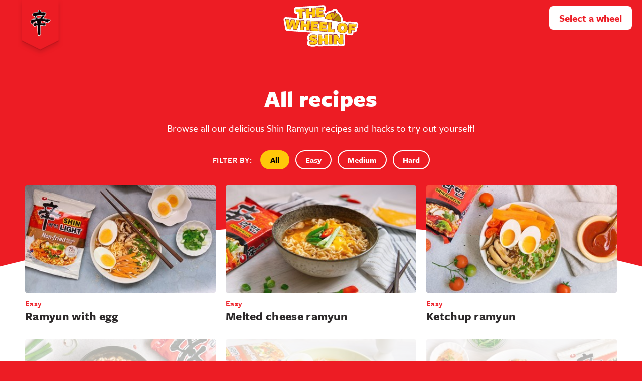

--- FILE ---
content_type: text/html; charset=utf-8
request_url: https://shinwheel.shinramyun.com.au/recipes
body_size: 2806
content:



<!DOCTYPE html>
<html>
<head>

<meta name="viewport" content="width=device-width" />
<meta charSet="utf-8" />

<title>The wheel of Shin - Nongshim</title>

<link rel="stylesheet" href="https://use.typekit.net/sbl3joo.css" />

<meta name="viewport" content="width=device-width, initial-scale=1">
<meta name="description" content="Use the wheel of Shin to spin your way to a fun and spicy Shin Ramyun adventure" />

<!-- Google Tag Manager -->
<script>
(function (w, d, s, l, i) {
	w[l] = w[l] || []; w[l].push({
		'gtm.start':
		new Date().getTime(), event: 'gtm.js'
	}); var f = d.getElementsByTagName(s)[0],
		j = d.createElement(s), dl = l != 'dataLayer' ? '&l=' + l : ''; j.async = true; j.src =
			'https://www.googletagmanager.com/gtm.js?id=' + i + dl; f.parentNode.insertBefore(j, f);
	})(window, document, 'script', 'dataLayer', 'GTM-5W98QWM');</script>
<!-- End Google Tag Manager -->
<!-- facebook and other social sites -->
<meta property="og:type" content="website">
<meta property="og:site_name" content="The wheel of Shin">
<meta property="og:title" content="The wheel of Shin - Nongshim">
<meta property="og:description" content="Use the wheel of Shin to spin your way to a fun and spicy Shin Ramyun adventure">
<meta property="og:image" content="https://shinwheel.shinramyun.com.au/imgs/og-shin-wheels.jpeg">
<meta property="og:image:width" content="1200" />
<meta property="og:image:height" content="600" />
<meta property="og:url" content="https://shinwheel.shinramyun.com.au/recipes">
<!-- twitter -->
<meta name="twitter:card" content="summary">
<meta name="twitter:title" content="The wheel of Shin - Nongshim">
<meta name="twitter:description" content="Use the wheel of Shin to spin your way to a fun and spicy Shin Ramyun adventure">
<meta name="twitter:image" content="https://shinwheel.shinramyun.com.au/recipes">

<meta name="description" content="Use the wheel of Shin to spin your way to a fun and spicy Shin Ramyun adventure">

<link rel="icon" href="/imgs/favicon/favicon.ico" type="image/x-icon">
<link rel="icon" href="/imgs/favicon/favicon-32x32.png" sizes="32x32">
<link rel="icon" href="/imgs/favicon/apple-icon-57x57.png" sizes="57x57">
<link rel="icon" href="/imgs/favicon/apple-icon-76x76.png" sizes="76x76">
<link rel="icon" href="/imgs/favicon/favicon-96x96.png" sizes="96x96">

<link rel="apple-touch-icon" sizes="57x57" href="/imgs/favicon/apple-icon-57x57.png">
<link rel="apple-touch-icon" sizes="114x114" href="/imgs/favicon/apple-icon-114x114.png">
<link rel="apple-touch-icon" sizes="72x72" href="/imgs/favicon/apple-icon-72x72.png">
<link rel="apple-touch-icon" sizes="144x144" href="/imgs/favicon/apple-icon-144x144.png">
<link rel="apple-touch-icon" sizes="60x60" href="/imgs/favicon/apple-icon-60x60.png">
<link rel="apple-touch-icon" sizes="120x120" href="/imgs/favicon/apple-icon-120x120.png">
<link rel="apple-touch-icon" sizes="76x76" href="/imgs/favicon/apple-icon-76x76.png">
<link rel="apple-touch-icon" sizes="152x152" href="/imgs/favicon/apple-icon-152x152.png">

    <meta name="next-head-count" content="4" />
    <link rel="preload" href="/_next/static/css/7b2ea9d6c2cd746a3034.css" as="style" />
    <link rel="stylesheet" href="/_next/static/css/7b2ea9d6c2cd746a3034.css" />
    <link rel="preload" href="/_next/static/HdPo9VMuLE_dUf-AcPKl_/pages/_app.js" as="script" />
    <link rel="preload" href="/_next/static/HdPo9VMuLE_dUf-AcPKl_/pages/recipes.js" as="script" />
    <link rel="preload" href="/_next/static/runtime/webpack-c212667a5f965e81e004.js" as="script" />
    <link rel="preload" href="/_next/static/chunks/framework.e84fa698c7ee940652bd.js" as="script" />
    <link rel="preload" href="/_next/static/chunks/05d954cf.b74ced7d348a9cdd872d.js" as="script" />
    <link rel="preload" href="/_next/static/chunks/commons.20f4f822fbcf71f26bf1.js" as="script" />
    <link rel="preload" href="/_next/static/chunks/c38162ede1c0bdc088db6651204cc2cd8dae4116.03c09290786b1e21f6c2.js" as="script" />
    <link rel="preload" href="/_next/static/chunks/d46080bc8532518f77125501dfefc5c71e265c1e.d9bca8a7b6d52d4ee5ff.js" as="script" />
    <link rel="preload" href="/_next/static/chunks/b1c0e5d251717cd82f13ef05cdf695950ced1e38.fb4f59ec759bf035d45b.js" as="script" />
    <link rel="preload" href="/_next/static/runtime/main-f18ea010d8465206e45c.js" as="script" />
</head>

<body>
    <div id="__next">
        <noscript><iframe src="https://www.googletagmanager.com/ns.html?id=GTM-5W98QWM" height="0" width="0" style="display:none;visibility:hidden"></iframe></noscript>
        <div class="shin-wheel">
            <main role="main">
                <div class="page page-contents page-recipes" style="opacity:0;position:absolute">
                    <div class="ring-container">
                        <div class="ring">
                            <div class="ring-inner"></div>
                        </div>
                        <div class="cover"></div>
                    </div>
                    <div class="container">
                        <div class="recipes-header">
                            <h1>All recipes</h1>
                            <p>Browse all our delicious Shin Ramyun recipes and hacks to try out yourself!</p>
                            <div class="filters">
                                <p class="type-small-helper">Filter by:</p><button class="filter-btn active" data-gtm="" data-gtm-action="All recipe filter" data-gtm-label="All">All</button><button class="filter-btn" data-gtm="" data-gtm-action="All recipe filter" data-gtm-label="Easy">
                                    Easy
                                </button><button class="filter-btn" data-gtm=""
                                                 data-gtm-action="All recipe filter" data-gtm-label="Medium">
                                    Medium
                                </button><button class="filter-btn" data-gtm="" data-gtm-action="All recipe filter"
                                                 data-gtm-label="Hard">
                                    Hard
                                </button>
                            </div>
                        </div>
                        <div class="recipe-list"></div>
                    </div>
                </div>
            </main>
            <footer class="">
                <div class="social-links">
                    <ul class="media">
                        <li>
                            <a href="https://www.facebook.com/NongshimAustralia/" target="_blank">
                                <img src="/imgs/social/facebook-red.svg" alt="Facebook" data-gtm="" data-gtm-action="Footer"
                                     data-gtm-label="Facebook" />
                            </a>
                        </li>
                        <li>
                            <a href="https://www.instagram.com/nongshimaustralia/" target="_blank">
                                <img src="/imgs/social/instagram-red.svg" alt="Instagram" data-gtm="" data-gtm-action="Footer"
                                     data-gtm-label="Instagram" />
                            </a>
                        </li>
                        <li>
                            <a href="https://www.youtube.com/channel/UCbVrAAsVx_sOIRa469PAhrg" target="_blank">
                                <img src="/imgs/social/youtube-red.svg" alt="Youtube" data-gtm=""
                                     data-gtm-action="Footer" data-gtm-label="Youtube" />
                            </a>
                        </li>
                    </ul>
                    <ul class="websites">
                        <li><a href="https://www.nongshim.com.au/" target="_blank" data-gtm="" data-gtm-action="Footer" data-gtm-label="Nongshim">Nongshim website</a></li>
                        <li><a href="https://www.shinramyun.com.au/" target="_blank" data-gtm="" data-gtm-action="Footer" data-gtm-label="Shinramyun">Shin Ramyun website</a></li>
                    </ul>
                </div>
                <div class="nongshim">
                    <p class="copyright">Copyright <strong>Nongshim Australia</strong> © 2020</p>
                    <ul class="products">
                        <li><img src="/imgs/logos/shin-ramyun.svg" alt="Shin Ramyun" /></li>
                        <li><img src="/imgs/logos/nongshim.svg" alt="Nongshim" /></li>
                    </ul>
                </div>
            </footer>
        </div>
    </div>
    <script id="__NEXT_DATA__"
            type="application/json">
        {"props":{"pageProps":{}},"page":"/recipes","query":{},"buildId":"HdPo9VMuLE_dUf-AcPKl_","nextExport":true,"autoExport":true,"isFallback":false}
    </script>
    <script nomodule="" src="/_next/static/runtime/polyfills-f1a72475392243fcf9b5.js"></script>
    <script async="" data-next-page="/_app" src="/_next/static/HdPo9VMuLE_dUf-AcPKl_/pages/_app.js"></script>
    <script async="" data-next-page="/recipes" src="/_next/static/HdPo9VMuLE_dUf-AcPKl_/pages/recipes.js"></script>
    <script src="/_next/static/runtime/webpack-c212667a5f965e81e004.js" async=""></script>
    <script src="/_next/static/chunks/framework.e84fa698c7ee940652bd.js" async=""></script>
    <script src="/_next/static/chunks/05d954cf.b74ced7d348a9cdd872d.js" async=""></script>
    <script src="/_next/static/chunks/commons.20f4f822fbcf71f26bf1.js" async=""></script>
    <script src="/_next/static/chunks/c38162ede1c0bdc088db6651204cc2cd8dae4116.03c09290786b1e21f6c2.js" async=""></script>
    <script src="/_next/static/chunks/d46080bc8532518f77125501dfefc5c71e265c1e.d9bca8a7b6d52d4ee5ff.js" async=""></script>
    <script src="/_next/static/chunks/b1c0e5d251717cd82f13ef05cdf695950ced1e38.fb4f59ec759bf035d45b.js" async=""></script>
    <script src="/_next/static/runtime/main-f18ea010d8465206e45c.js" async=""></script>
    <script src="/_next/static/HdPo9VMuLE_dUf-AcPKl_/_buildManifest.js" async=""></script>
    <script src="/_next/static/HdPo9VMuLE_dUf-AcPKl_/_ssgManifest.js" async=""></script>
</body>

</html>

--- FILE ---
content_type: text/css
request_url: https://shinwheel.shinramyun.com.au/_next/static/css/7b2ea9d6c2cd746a3034.css
body_size: 8116
content:
@font-face{font-family:icomoon;src:url(/fonts/icomoon/icomoon.eot?v9sjpk);src:url(/fonts/icomoon/icomoon.eot?v9sjpk#iefix) format("embedded-opentype"),url(/fonts/icomoon/icomoon.woff2?v9sjpk) format("woff2"),url(/fonts/icomoon/icomoon.ttf?v9sjpk) format("truetype"),url(/fonts/icomoon/icomoon.woff?v9sjpk) format("woff"),url(/fonts/icomoon/icomoon.svg?v9sjpk#icomoon) format("svg");font-weight:400;font-style:normal;font-display:block}[class*=" icon-"],[class^=icon-]{font-family:icomoon!important;speak:never;font-style:normal;font-weight:400;-webkit-font-feature-settings:normal;font-feature-settings:normal;font-variant:normal;text-transform:none;line-height:1;-webkit-font-smoothing:antialiased;-moz-osx-font-smoothing:grayscale}.icon-arrow:before{content:""}.icon-cross:before{content:""}.icon-edit:before{content:""}.icon-plus:before{content:""}.icon-tick:before{content:""}*,:after,:before{-webkit-box-sizing:border-box;box-sizing:border-box}body{margin:0;background-color:#fff;color:#221f20;font-family:freight-sans-pro;font-size:16px;font-weight:500;line-height:21px}@media only screen and (min-width:992px){body{font-size:20px;line-height:28px}}main{min-height:100vh}ul{padding:0;margin:0}ul li{list-style:none}button{border:none;cursor:pointer;font-family:freight-sans-pro;font-size:18px;font-weight:700;line-height:1.5}a{color:inherit;text-decoration:none}a:hover{text-decoration:underline}input{font-family:freight-sans-pro}img{display:block}img.inline{display:inline-block;vertical-align:bottom}.container,.shin-wheel{position:relative}.container{padding:0 20px;margin:0 auto}@media only screen and (min-width:768px){.container{padding:0 40px}}@media only screen and (min-width:992px){.container{padding:0 50px}}.container.v-center{display:-ms-flexbox;display:flex;-ms-flex-align:center;align-items:center;height:100%}.container .row{display:-ms-flexbox;display:flex;-ms-flex-wrap:wrap;flex-wrap:wrap;margin:0 -20px}@media only screen and (min-width:992px){.container .row{margin:0 -50px}}.container .row.v-center{-ms-flex-align:center;align-items:center}.container .col{padding:0 20px}@media only screen and (min-width:992px){.container .col{padding:0 30px}}:focus{outline:none}h1,h2,h3,h4,h5,h6{margin-top:0;margin-bottom:10px;font-weight:900;letter-spacing:.3px}.h1,h1{margin-bottom:20px;font-size:24px;line-height:34px}@media only screen and (min-width:768px){.h1,h1{font-size:46px;line-height:52px}}.h1.large,h1.large{font-size:38px;line-height:42px}@media only screen and (min-width:768px){.h1.large,h1.large{font-size:72px;line-height:86px}}h1#spin-text{padding-bottom:10px}.h2,h2{font-size:24px;line-height:34px;margin-bottom:20px}@media only screen and (min-width:768px){.h2,h2{font-size:32px;line-height:42px}}.h3,.type-subheading,h3{font-size:16px;line-height:21px}@media only screen and (min-width:992px){.h3,.type-subheading,h3{font-size:24px;line-height:33px}}p{margin:0 0 10px}.type-small-helper,.type-subheading{font-weight:600;letter-spacing:.8px;text-transform:uppercase}.type-small-helper{font-size:16px;line-height:21px}.type-content-subheading{font-size:13px;line-height:18px;letter-spacing:.3px;font-weight:600}@media only screen and (min-width:768px){.type-content-subheading{font-size:16px;letter-spacing:.4px}}.page-recipe-detail .recipe-desc p,.type-content-large{font-size:20px;font-weight:600;line-height:28px}@media only screen and (min-width:992px){.page-recipe-detail .recipe-desc p,.type-content-large{font-size:24px;line-height:34px}}.type-content-tags{font-size:18px;font-weight:600;line-height:24px}@media only screen and (min-width:768px){.type-content-tags{font-size:24px;line-height:33px}}.type-player-name,.type-round-modal-subheader{font-size:16px;line-height:21px;letter-spacing:.8px}@media only screen and (min-width:768px){.type-player-name,.type-round-modal-subheader{font-size:24px;line-height:33px}}.type-party-player{font-size:16px;font-weight:700;letter-spacing:.3px;line-height:18px;text-transform:uppercase}@media only screen and (min-width:768px){.type-party-player{font-size:24px;line-height:33px}}.type-round-modal-header{font-size:46px;line-height:52px}@media only screen and (min-width:768px){.type-round-modal-header{font-size:60px;line-height:84px}}.type-modal-player-name{font-size:16px;font-weight:700;letter-spacing:.3px;line-height:21px;text-transform:uppercase}.type-round-modal-subheader{font-weight:600;text-transform:uppercase}.type-footer-description,footer .copyright,footer .websites a{font-size:12px;line-height:13px}.type-wheel-title{width:98px;margin:0;color:#221f20;font-size:12px;font-weight:900;line-height:1.2;letter-spacing:.3px;text-align:right;text-transform:uppercase;word-break:break-word}@media only screen and (min-width:768px){.type-wheel-title{width:130px;font-size:15px;line-height:1.2}}.type-header-title{margin:0}.type-header-title,.type-recipe-title{font-size:32px;line-height:42px}@media only screen and (min-width:768px){.type-recipe-title{font-size:46px;line-height:52px}}.modal{position:fixed;top:0;bottom:0;left:0;right:0;overflow:hidden;z-index:200}.modal .modal-backdrop{position:absolute;top:0;left:0;width:100%;height:100%;background-color:rgba(0,0,0,.4)}.modal .modal-main-center{position:absolute;top:50%;left:50%;-webkit-transform:translate(-50%,-50%);transform:translate(-50%,-50%)}.modal .modal-main{width:calc(100% - 40px);height:430px;background-color:#fff;border-radius:8px;color:#221f20;overflow:hidden}@media only screen and (min-width:576px){.modal .modal-main{width:450px;height:520px}}@media only screen and (min-width:768px){.modal .modal-main{width:480px;height:540px}}.modal .modal-main h1{font-size:24px;line-height:34px;margin-bottom:10px}.modal .modal-close{position:absolute;top:20px;right:20px;padding:0;background-color:transparent;font-size:24px;z-index:20}.modal .modal-content{position:absolute}.modal .modal-content .image img{width:100%}.modal .modal-content .desc{padding:30px 30px 0}.modal .modal-controls{position:absolute;bottom:25px;width:100%}.modal .modal-steps{display:-ms-flexbox;display:flex;-ms-flex-pack:center;justify-content:center;margin-top:20px}.modal .modal-steps .step{width:8px;height:8px;margin:0 4px;border-radius:50%;background-color:rgba(65,65,65,.2)}@media only screen and (min-width:768px){.modal .modal-steps .step{width:12px;height:12px;margin:0 6px}}.modal .modal-steps .step.active{background-color:#414141}.modal.modal-round .modal-round-main{position:absolute;top:30%;left:calc(50% - 375px);width:750px;height:750px;background-color:#fff;border-radius:50%}@media only screen and (min-width:576px){.modal.modal-round .modal-round-main{top:calc(50% - 375px);padding:88px 0}}.modal.modal-round .modal-body-fade{height:100%}.modal.modal-round .container{display:-ms-flexbox;display:flex;-ms-flex-direction:column;flex-direction:column;width:100vw;max-width:500px;padding:50px 20px 0;-webkit-box-sizing:border-box;box-sizing:border-box}@media only screen and (min-width:576px){.modal.modal-round .container{padding:0 0 20px;overflow:auto}}@media only screen and (min-width:768px){.modal.modal-round .container{-ms-flex-pack:center;justify-content:center}}.modal.modal-round .modal-close{top:90px;right:90px;width:44px;height:44px;background-color:#ed1c24;border-radius:50%;z-index:20}.modal.modal-round .modal-close .icon-cross{line-height:44px;color:#fff}.modal.modal-round .modal-player{display:none;margin-bottom:20px}@media only screen and (min-width:576px){.modal.modal-round .modal-player{display:block}}.modal.modal-round .modal-player img{width:46px;margin-bottom:4px}.modal.modal-round .modal-image{width:90px;margin:0 auto}@media only screen and (max-width:575.98px){.modal.modal-round .modal-image{position:absolute;top:0;left:50%;-webkit-transform:translate(-50%,-50%);transform:translate(-50%,-50%)}}@media only screen and (min-width:992px){.modal.modal-round .modal-image{width:100px}}.modal.modal-round .header{margin-bottom:4px}.modal.modal-round .subheader{margin-bottom:12px}.modal.modal-round .modal-cta{display:-ms-flexbox;display:flex;-ms-flex-pack:center;justify-content:center;margin-top:28px}.modal.modal-round .btn{-ms-flex:1 1;flex:1 1;max-width:240px;min-width:0}.modal.modal-round .btn+.btn{margin-left:15px}.btn{display:inline-block;min-width:200px;padding:9px 20px;background-color:#ed1c24;border:none;border-radius:8px;-webkit-box-shadow:0 4px 0 0 #933;box-shadow:0 4px 0 0 #933;color:#fff;font-size:18px;font-weight:700;letter-spacing:.3px;line-height:1.5;text-align:center;-webkit-transition:background-color .2s;transition:background-color .2s}@media only screen and (min-width:768px){.btn{min-width:240px;padding:12px 20px;font-size:20px}}@media only screen and (min-width:992px){.btn{min-width:260px}}.btn:hover{text-decoration:none}.btn:disabled{cursor:inherit!important}.btn.btn-red:disabled{opacity:.6}.btn.btn-red:disabled:hover{background-color:#ed1c24!important}.btn.btn-yellow{background-color:#ffc709;-webkit-box-shadow:0 4px 0 0 #ff9b00;box-shadow:0 4px 0 0 #ff9b00;color:#000}.btn.btn-yellow:hover{background-color:#dfac00}.btn.btn-yellow:disabled{opacity:.6}.btn.btn-yellow:disabled:hover{background-color:#ffc709!important}.btn.btn-white{background-color:#fff;-webkit-box-shadow:0 4px 0 0 rgba(0,0,0,.2);box-shadow:0 4px 0 0 rgba(0,0,0,.2);color:#000}.btn.btn-white:hover{background-color:#ccc}.btn.btn-white:disabled{opacity:.6}.btn.btn-white:disabled:hover{background-color:#fff!important}.header-btn{padding:10px 20px;background-color:#fff;border-radius:8px;color:#ed1c24;font-weight:700}.header-btn:hover{text-decoration:none}.filter-btn{padding:5px 14px;margin-left:8px;background-color:transparent;border:2px solid #fff;border-radius:20px;color:#fff;font-size:16px}@media only screen and (min-width:576px){.filter-btn{margin-left:12px;padding:5px 18px}}.filter-btn.active{padding:7px 16px;background-color:#ffc709;border:none;color:#000}@media only screen and (min-width:576px){.filter-btn.active{padding:7px 20px}}.ring-container{position:absolute;top:0;bottom:0;left:0;right:0;overflow:hidden}.ring{position:absolute;width:0;-webkit-transition:width 1s;transition:width 1s}@media only screen and (max-width:991.98px){.ring.circle-left-only{-webkit-transform:translateX(-50%)!important;transform:translateX(-50%)!important;border-radius:50%!important}}.ring.h-center-top{top:20%;bottom:inherit!important}@media only screen and (min-width:768px){.ring.h-center-top{top:22%}}@media only screen and (min-width:992px){.ring.h-center-top{top:33%}}.ring.h-center{left:50%;-webkit-transform:translateX(-50%);transform:translateX(-50%)}.ring .ring-inner{padding-top:100%;border-radius:50%}.ring .ring-inner.circle-left-only{border-radius:50% 0 0 50%}.ring .ring-inner.circle-left-only2{border-radius:50% 0 0 50%;-webkit-transition:all 1s ease-out;transition:all 1s ease-out;-webkit-transform:translateX(140px);transform:translateX(140px)}.ring.active .circle-left-only2{-webkit-transform:translateX(0);transform:translateX(0);-webkit-transition-delay:2s;transition-delay:2s}.cover{width:100vw;height:100%}.cover,.tooltip{position:absolute}.tooltip{background-color:#fff;color:#000;padding:20px;font-size:16px;line-height:10px;white-space:nowrap;bottom:100%;left:50%;-webkit-transform:translateX(-50%);transform:translateX(-50%)}.tooltip:after{content:"";position:absolute;width:0;height:0;border-left:8px solid transparent;border-right:8px solid transparent;border-top:8px solid #fff;top:100%;left:calc(50% - 8px)}header{position:absolute;top:0;width:100%;z-index:100}header .shin-banner{position:absolute;left:0}@media only screen and (min-width:768px){header .shin-banner{left:20px}}header .shin-banner img{width:90px}@media only screen and (min-width:768px){header .shin-banner img{width:100px}}@media only screen and (min-width:992px){header .shin-banner img{width:120px}}header .shin-wheel-logo{text-align:center}header .shin-wheel-logo img{display:inline-block;width:110px;margin-top:10px}@media only screen and (min-width:992px){header .shin-wheel-logo img{width:150px}}header .options{position:absolute;top:10px;right:10px}@media only screen and (min-width:768px){header .options{top:20px;right:20px}}header .options .header-btn,header .options .img-btn{vertical-align:middle}@media only screen and (max-width:575.98px){header .options .header-btn{display:none}}header .options .img-btn{padding:0;margin-left:10px;background:none;border:none}header .options .img-btn img{width:40px;height:40px}@media only screen and (min-width:768px){header .options .img-btn img{width:44px;height:44px}}@media only screen and (min-width:576px){header .options .menu{display:none}}header .mobile-menu{position:fixed;top:0;bottom:0;left:0;right:0;background-color:#fff;color:#fff}header .mobile-menu .ring{width:200vw;bottom:70px}header .mobile-menu .ring .ring-inner{background-color:#ed1c24}header .mobile-menu .close{position:absolute;top:10px;right:10px;padding:0;background-color:transparent;z-index:10}header .mobile-menu .recipes-link{position:relative;padding-bottom:12px;margin-bottom:30px;border-bottom:2px solid hsla(0,0%,100%,.5)}header .mobile-menu .recipes-link .icon-arrow{position:absolute;right:0;bottom:18px;font-size:24px}header .mobile-menu .container{padding-top:70px}header .mobile-menu .product-site{padding-bottom:8px;margin-top:12px;border-bottom:2px solid hsla(0,0%,100%,.5)}footer{display:-ms-flexbox;display:flex;-ms-flex-pack:justify;justify-content:space-between;position:absolute;bottom:0;width:100%;padding:12px 20px;background-color:#fff;z-index:100}@media only screen and (min-width:768px){footer{padding:20px}}footer.below{bottom:auto;top:100%}footer .social-links{display:none}@media only screen and (min-width:576px){footer .social-links{display:-ms-flexbox;display:flex}}footer .media{display:-ms-flexbox;display:flex;-ms-flex-align:center;align-items:center;margin-right:28px}footer .media li+li{margin-left:16px}footer .websites,footer .websites li{display:-ms-flexbox;display:flex}footer .websites li{-ms-flex-align:center;align-items:center;margin-right:20px}footer .websites a{color:#221f20}footer .nongshim{display:-ms-flexbox;display:flex;-ms-flex-align:center;align-items:center}@media only screen and (max-width:575.98px){footer .nongshim{width:100%;-ms-flex-pack:justify;justify-content:space-between}}footer .copyright{margin:0 15px 0 0}footer .products{display:-ms-flexbox;display:flex;-ms-flex-align:center;align-items:center}footer .products li{padding:0 5px}footer .products li+li{border-left:1px solid rgba(0,0,0,.4)}body{overflow-x:hidden;background:#ed1c24;-webkit-font-smoothing:antialiased}.page{position:relative;width:100%;top:0}.page.theme-red{background-color:#ed1c24;color:#fff}.page-full{position:relative;min-height:600px;height:100vh;overflow:hidden;padding-top:120px;padding-bottom:50px}@media only screen and (min-width:768px){.page-full{padding-top:150px;padding-bottom:64px}}.page-contents{min-height:100vh;padding:100px 0}@media only screen and (min-width:768px){.page-contents{padding:140px 0}}@media only screen and (min-width:992px){.page-contents{padding:170px 0 145px}}.page-contents .container{min-height:100%;max-width:1200px;-webkit-box-sizing:content-box;box-sizing:content-box}.page-contents .container.small{max-width:800px}.page-home{padding-top:0;background-color:#ed1c24}.page-home .ring{top:50%;left:50%;-webkit-transform:translate(-50%,-50%);transform:translate(-50%,-50%)}.page-home .ring-1.active{width:85vw}.page-home .ring-1 .ring-inner{background-color:rgba(187,0,7,.4)}.page-home .ring-2{-webkit-transition-delay:.4s;transition-delay:.4s}.page-home .ring-2.active{width:105vh}@media only screen and (min-width:992px){.page-home .ring-2.active{width:65vw}}.page-home .ring-2 .ring-inner{background-color:#bb0007}.page-home .ring-3{width:250vw;-webkit-transform:translateX(-50%);transform:translateX(-50%)}.page-home .ring-3 .ring-inner{background-color:#fff}.page-home .container{height:100%}.page-home .img-cta{position:absolute;top:53%;left:50%;-webkit-transform:translate(-50%,-50%);transform:translate(-50%,-50%)}.page-home .wheel-images{position:relative;padding:0 30px}@media only screen and (max-width:767.98px){.page-home .wheel-images{max-width:320px;width:100vw}}@media only screen and (min-width:768px){.page-home .wheel-images{max-height:650px;height:60vh}}@media only screen and (max-width:767.98px){.page-home .wheel-images img{width:100%}}@media only screen and (min-width:768px){.page-home .wheel-images img{height:100%}}.page-home .wheel-images .img-wheel{margin:0 auto}.page-home .wheel-images .img-packs{position:absolute;top:0;left:50%;-webkit-transform:translateX(-50%);transform:translateX(-50%)}@media only screen and (max-width:767.98px){.page-home .wheel-images .img-packs{width:calc(100% - 60px)}}.page-home .content{position:relative;text-align:center;height:100%}.page-home .content .brand{position:absolute;left:50%;-webkit-transform:translateX(-50%);transform:translateX(-50%);display:-ms-flexbox;display:flex;-ms-flex-align:center;align-items:center;top:5%}.page-home .content .brand p{margin:0 16px 0 0;color:#fff;font-size:16px;font-weight:600;letter-spacing:.2px;line-height:21px;white-space:nowrap}.page-home .content .cta{margin-top:20px;padding:0 20px}.page-home .content .cta .btn{margin-bottom:20px}.page-home .content .cta p{font-size:16px;font-weight:600;line-height:21px}@media only screen and (min-width:768px){.page-home .content .cta p{font-size:20px;line-height:28px}}@media only screen and (min-width:992px){.page-home .content .cta p{font-size:24px}}.page-wheels{background-color:#bb0007;overflow-x:hidden;padding:110px 0 90px}@media only screen and (min-width:768px){.page-wheels{padding:120px 0}}@media only screen and (min-width:992px){.page-wheels{min-height:600px;height:100vh;padding:0;overflow:hidden}}@media only screen and (max-width:991.98px){.page-wheels .row{-ms-flex-pack:center;justify-content:center}}@media only screen and (min-width:992px){.page-wheels .row .col{width:33.3333333333%}}@media only screen and (max-width:991.98px){.page-wheels h1,.page-wheels h2{margin-bottom:8px;font-size:32px;line-height:42px}}.page-wheels .wheel{margin-top:25px}@media only screen and (min-width:768px){.page-wheels .wheel{margin-top:48px}}@media only screen and (min-width:992px){.page-wheels .wheel{margin-top:0;padding-right:10%}}@media only screen and (max-width:991.98px){.page-wheels .wheel{text-align:center}}.page-wheels .wheel .icon{width:90px;margin:0 auto 10px}@media only screen and (min-width:768px){.page-wheels .wheel .icon{width:110px}}@media only screen and (min-width:992px){.page-wheels .wheel .icon{margin:0 0 10px}}.page-wheels .wheel .links{margin-top:20px}@media only screen and (min-width:576px){.page-wheels .wheel .links{margin-top:25px}}.page-wheels .wheel .btn{margin-bottom:15px}@media only screen and (min-width:992px){.page-wheels .wheel .btn{min-width:240px}}.page-wheels .wheel-insp,.page-wheels .wheel-select{color:#fff}.page-wheels .wheel-party{-ms-flex-item-align:start;align-self:flex-start}@media only screen and (max-width:991.98px){.page-wheels .wheel-select h1{text-transform:uppercase}}.page-wheels .wheel-select .arrow{margin-top:40px}@media only screen and (max-width:991.98px){.page-wheels .wheel-select .arrow{display:none}}@media only screen and (max-width:991.98px){.page-wheels .ring{left:50%;width:200vw;-webkit-transform:translateX(-50%);transform:translateX(-50%)}}@media only screen and (min-width:992px){.page-wheels .ring{top:50%;width:80vw;-webkit-transform:translateY(-50%);transform:translateY(-50%)}}@media only screen and (max-width:991.98px){.page-wheels .ring-1{top:350px}}@media only screen and (max-width:767.98px){.page-wheels .ring-1{top:300px}}@media only screen and (min-width:992px){.page-wheels .ring-1{right:-8%}}.page-wheels .ring-1 .ring-inner{background-color:#ed1c24}@media only screen and (max-width:991.98px){.page-wheels .ring-2{top:750px}}@media only screen and (max-width:767.98px){.page-wheels .ring-2{top:620px}}@media only screen and (max-width:575.98px){.page-wheels .ring-2{top:680px}}@media only screen and (min-width:992px){.page-wheels .ring-2{right:-45%}}.page-wheels .ring-2 .ring-inner{background-color:#ffc709}.page-wheels .shin-city-card{position:relative;max-width:335px;width:calc(100vw - 40px);padding:15px;margin:35px auto 0;background-color:#fff;border-radius:8px;-webkit-box-shadow:0 5px 10px 0 rgba(0,0,0,.15);box-shadow:0 5px 10px 0 rgba(0,0,0,.15)}@media only screen and (min-width:992px){.page-wheels .shin-city-card{position:absolute;bottom:90px;right:32px}}.page-wheels .shin-city-card a{display:-ms-flexbox;display:flex;-ms-flex-align:center;align-items:center;text-decoration:none}.page-wheels .shin-city-card .card-logo img{width:60px}.page-wheels .shin-city-card .card-content{-ms-flex:1 1;flex:1 1;margin-left:15px}.page-wheels .shin-city-card .card-title{margin-bottom:4px;font-size:16px;line-height:21px}.page-wheels .shin-city-card .card-desc{color:rgba(0,0,0,.8);font-size:14px;line-height:18px}.page-wheels .shin-city-card .card-arrow span{color:#ed1c24}.page-inspiration{background-color:#ed1c24;color:#fff;text-align:center}@media only screen and (min-width:768px){.page-inspiration{background-color:#bb0007}}.page-inspiration .ring-1{width:150vw;bottom:50px}.page-inspiration .ring-1 .ring-inner{background-color:#ed1c24;-webkit-transition:background-color 1s;transition:background-color 1s}.page-inspiration .container{z-index:10}.page-party{text-align:center}.page-add-players .ring,.page-party-wheel .ring{width:220vw;bottom:50px}@media only screen and (min-width:992px){.page-add-players .ring,.page-party-wheel .ring{width:110vw;bottom:0}}.page-add-players .ring .ring-inner,.page-party-wheel .ring .ring-inner{background-color:#ffc709}.page-add-players{min-height:100vh;background-color:#ff9b00}.page-add-players .container{max-width:700px}.page-add-players .player-list{padding-bottom:16px;margin-top:40px;border-bottom:2px solid hsla(0,0%,100%,.4)}.page-add-players .party-start{margin-top:30px}.page-party-wheel{padding-top:100px;background-color:#ff9b00}@media only screen and (min-width:992px){.page-party-wheel{padding-top:130px}}.page-party-wheel .container{z-index:10}.page-party-wheel .player-details{left:0;width:100%}.page-party-wheel .player-details,.page-party-wheel .player-details .avatar{display:-ms-flexbox;display:flex;-ms-flex-align:center;align-items:center;-ms-flex-pack:center;justify-content:center}.page-party-wheel .player-details .avatar{position:relative;width:50px;height:50px;margin:0 10px 4px 0;background-color:#fff;border-radius:50%;z-index:1}@media only screen and (min-width:768px){.page-party-wheel .player-details .avatar{width:60px;height:60px}}.page-party-wheel .player-details .avatar img{width:38px}@media only screen and (min-width:768px){.page-party-wheel .player-details .avatar img{width:46px}}.page-recipes{padding-bottom:90px;background-color:#ed1c24}@media only screen and (min-width:768px){.page-recipes{min-height:100vh}}.page-recipes .ring{width:400vw;top:350px;left:50%;-webkit-transform:translateX(-50%);transform:translateX(-50%)}@media only screen and (min-width:992px){.page-recipes .ring{top:450px}}.page-recipes .cover,.page-recipes .ring .ring-inner{background-color:#fff}.page-recipes .cover{top:calc(200vw + 350px)}.page-recipes .recipes-header{color:#fff;text-align:center}.page-recipes .recipes-header .filters{display:-ms-flexbox;display:flex;-ms-flex-align:center;align-items:center;-ms-flex-pack:center;justify-content:center;margin-top:30px}.page-recipes .recipes-header .filters p{margin:0 4px 0 0}@media only screen and (max-width:575.98px){.page-recipes .recipes-header .filters p{display:none}}.page-recipes .recipe-list{position:relative;display:grid;grid-template-columns:1fr 1fr;grid-column-gap:15px;-webkit-column-gap:15px;-moz-column-gap:15px;column-gap:15px;margin-top:24px}@media only screen and (min-width:768px){.page-recipes .recipe-list{margin-top:32px;grid-template-columns:1fr 1fr 1fr;grid-row-gap:10px;row-gap:10px;grid-column-gap:20px;-webkit-column-gap:20px;-moz-column-gap:20px;column-gap:20px}}.page-recipes .recipe-list a{text-decoration:none}.page-recipes .recipe-list a:hover .title{text-decoration:underline}.page-recipes .recipe-list .recipe-image{margin-bottom:6px}@media only screen and (min-width:768px){.page-recipes .recipe-list .recipe-image{margin-bottom:12px}}.page-recipes .recipe-list .recipe-image img{width:100%;border-radius:4px}.page-recipes .recipe-list .difficulty{margin:0;color:#ed1c24}.page-recipes .recipe-list .title{font-weight:700}.page-recipe-detail .ring-1{top:650px;width:1800px}@media only screen and (min-width:768px){.page-recipe-detail .ring-1{display:none}}.page-recipe-detail .ring-1 .ring-inner{background-color:#fff}.page-recipe-detail .ring-2{bottom:-520px;width:1000px}@media only screen and (min-width:768px){.page-recipe-detail .ring-2{top:850px;width:250vw}}@media only screen and (min-width:992px){.page-recipe-detail .ring-2{top:950px}}.page-recipe-detail .ring-2 .ring-inner{background-color:#ffc709}.page-recipe-detail .recipe-intro{text-align:center}.page-recipe-detail .recipe-image{margin-bottom:12px}@media only screen and (max-width:575.98px){.page-recipe-detail .recipe-image{margin-left:-20px;margin-right:-20px}}@media only screen and (min-width:768px){.page-recipe-detail .recipe-image{margin-top:30px;margin-bottom:20px}}@media only screen and (min-width:992px){.page-recipe-detail .recipe-image{margin-top:40px}}.page-recipe-detail .recipe-image img{max-width:100%;margin:0 auto;min-height:150px}@media only screen and (min-width:768px){.page-recipe-detail .recipe-image img{border-radius:8px;min-height:350px}}.page-recipe-detail .recipe-link{margin-top:20px}.page-recipe-detail .recipe-details{margin-top:24px;border-radius:8px;color:#221f20}@media only screen and (min-width:768px){.page-recipe-detail .recipe-details{padding:28px 28px 45px;margin-top:50px;background-color:#fff}}.page-recipe-detail .recipe-stats{padding:20px;background-color:#ffc709;border-radius:8px}@media only screen and (min-width:768px){.page-recipe-detail .recipe-stats{padding:24px 24px 40px}}.page-recipe-detail .recipe-stats h2{font-size:20px;line-height:28px}@media only screen and (min-width:768px){.page-recipe-detail .recipe-stats h2{font-size:24px;line-height:34px}}.page-recipe-detail .recipe-stats li{display:-ms-flexbox;display:flex;padding:12px 0;border-bottom:2px solid #ff9b00}.page-recipe-detail .recipe-stats li:first-child{border-top:2px solid #ff9b00}.page-recipe-detail .recipe-stats .stat-name{width:50%}@media only screen and (min-width:576px){.page-recipe-detail .recipe-stats .stat-name{width:40%}}.page-recipe-detail .recipe-stats p{margin:0;font-size:16px;line-height:21px}.page-recipe-detail .recipe-cooking{margin-top:24px;font-size:16px;line-height:21px}@media only screen and (min-width:768px){.page-recipe-detail .recipe-cooking{display:-ms-flexbox;display:flex;padding:0 24px}}.page-recipe-detail .recipe-cooking h3{font-size:20px;line-height:28px}.page-recipe-detail .recipe-cooking li+li{margin-top:12px}@media only screen and (min-width:768px){.page-recipe-detail .recipe-ingredients{width:calc(40% - 18px);padding-right:24px}}@media only screen and (max-width:767.98px){.page-recipe-detail .recipe-method{padding-top:24px;margin-top:30px;border-top:2px solid #e8e8e8}}@media only screen and (min-width:768px){.page-recipe-detail .recipe-method{-ms-flex:1 1;flex:1 1;padding-left:30px;border-left:2px solid #e8e8e8}}@media only screen and (min-width:992px){.page-recipe-detail .recipe-method{padding-left:18px}}.page-recipe-detail .supportive p{margin:20px 0 0;font-size:16px;line-height:21px;font-style:italic;color:#ed1c24}@media only screen and (max-width:767.98px){.page-recipe-detail .module-social-share{margin-top:95px}}.page-party-results{background-color:#ffc709}.page-party-results .ring{bottom:-1000px;-webkit-transition:width .5s;transition:width .5s}@media only screen and (min-width:768px){.page-party-results .ring{width:3000px;bottom:-3250px}}@media only screen and (min-width:992px){.page-party-results .ring{bottom:-3400px}}.page-party-results .ring.active{width:1500px}@media only screen and (min-width:768px){.page-party-results .ring.active{width:4000px}}.page-party-results .ring .ring-inner{background-color:#ed1c24}.page-party-results .container{max-width:800px}@media only screen and (min-width:992px){.page-party-results .container{padding:0}}.page-party-results .module-social-share{color:#fff}.module-player-list li{overflow:hidden;text-align:left}.module-player-list .player-item{display:-ms-flexbox;display:flex;-ms-flex-align:center;align-items:center;padding:20px;margin-top:10px;background-color:#fff;border-radius:8px}.module-player-list .player-item h2{margin:0}.module-player-list .player-icon{width:44px;height:44px;margin-right:10px}@media only screen and (min-width:768px){.module-player-list .player-icon{width:50px;height:50px;margin-right:16px}}.module-player-list .player-name{-ms-flex:1 1;flex:1 1;margin-right:10px}@media only screen and (min-width:768px){.module-player-list .player-name{margin-right:20px}}.module-player-list .player-name .edit{width:100%;border:none;border-bottom:1px solid #221f20;font-weight:900;outline:none}.module-player-list .player-name .challenge-desc{margin:0}.module-player-list .player-name .challenge-desc a{cursor:pointer;font-weight:600;border-bottom:1px solid #ed1c24}.module-player-list .player-name .challenge-desc a:hover{text-decoration:none}.module-player-list .player-options .edit,.module-player-list .player-options .remove{vertical-align:bottom;padding:0}.module-player-list .player-options .edit{width:32px;height:32px;background-color:#e8e8e8;border-radius:50%}.module-player-list .player-options .edit .icon-edit{line-height:32px}.module-player-list .player-options .edit .icon-edit.disabled{color:#ababab}.module-player-list .player-options .remove{padding:0;margin-left:10px;background-color:transparent;color:#ababab;font-size:20px}.module-player-list .player-add{padding:5px 0 0 20px;margin-top:10px}.module-player-list .player-add button{width:44px;height:44px;padding:0;margin-right:12px;background-color:#ed1c24;border-radius:50%}.module-player-list .player-add strong{cursor:pointer}.module-player-list .player-add .icon-plus{color:#fff;line-height:44px}.module-player-list .challenge-status{width:28px;height:28px;border:1px solid #d8d8d8;border-radius:2px;text-align:center}@media only screen and (min-width:768px){.module-player-list .challenge-status{width:40px;height:40px}}.module-player-list .challenge-status .icon{font-size:18px;color:#ed1c24;line-height:28px}@media only screen and (min-width:768px){.module-player-list .challenge-status .icon{font-size:28px;line-height:40px}}.module-social-share{margin-top:30px;color:#000;text-align:center}@media only screen and (min-width:768px){.module-social-share{margin-top:50px}}.module-social-share h2{font-weight:700}.module-social-share .cta{margin-top:30px}@media only screen and (max-width:767.98px){.module-social-share .cta{display:-ms-flexbox;display:flex;-ms-flex-direction:column;flex-direction:column;-ms-flex-align:center;align-items:center}}@media only screen and (min-width:768px){.module-social-share .cta{margin-top:45px}}@media only screen and (max-width:767.98px){.module-social-share .cta .btn+.btn{margin-top:12px}}@media only screen and (min-width:768px){.module-social-share .cta .btn+.btn{margin-left:20px}}.module-social-share .share-links{display:-ms-flexbox;display:flex;-ms-flex-pack:center;justify-content:center;margin-top:30px}.module-social-share .share-links a{cursor:pointer}.module-social-share .share-links li{position:relative;margin:0 8px}.module-social-share .share-links li img{width:42px;-webkit-transition:opacity .4s;transition:opacity .4s}@media only screen and (min-width:768px){.module-social-share .share-links li img{width:50px}}.module-social-share .share-links li img:hover{opacity:.6}.module-wheel,.module-wheel .wheel-backdrop{position:absolute;top:0;bottom:0;left:0;right:0}.module-wheel .wheel-backdrop{background-color:#000;opacity:0;-webkit-transition:opacity 1s;transition:opacity 1s;-webkit-clip-path:polygon(0 0,calc(50vw - 179px) 0,50% 640px,calc(50vw + 165px) 0,100% 0,100% 100%,0 100%);clip-path:polygon(0 0,calc(50vw - 179px) 0,50% 640px,calc(50vw + 165px) 0,100% 0,100% 100%,0 100%)}@media only screen and (min-width:768px){.module-wheel .wheel-backdrop{-webkit-clip-path:polygon(0 0,calc(50vw - 224px) 0,50% 805px,calc(50vw + 208px) 0,100% 0,100% 100%,0 100%);clip-path:polygon(0 0,calc(50vw - 224px) 0,50% 805px,calc(50vw + 208px) 0,100% 0,100% 100%,0 100%)}}.module-wheel .wheel-backdrop.show{opacity:.2}.module-wheel .wheel-container{position:absolute;left:50%;top:380px;width:520px;height:520px;-webkit-transform:translateX(-50%);transform:translateX(-50%)}@media only screen and (min-width:768px){.module-wheel .wheel-container{width:750px;height:750px;top:430px}}.module-wheel .ticker{position:absolute;top:-25px;z-index:1}@media only screen and (min-width:768px){.module-wheel .ticker{top:-35px}}.module-wheel .wheel{position:absolute;width:100%;height:100%;background-color:#fff;border-radius:50%;overflow:hidden;background-size:cover}.module-wheel .wheel-image{position:relative;z-index:1}.module-wheel .recipe-slice,.module-wheel .recipes-backdrop{position:absolute;top:0;bottom:0;left:0;right:0}.module-wheel .recipes-backdrop{background-color:#000;opacity:0;z-index:1;-webkit-clip-path:polygon(0 0,36.6% 0,50% 50%,63.4% 0,100% 0,100% 100%,0 100%);clip-path:polygon(0 0,36.6% 0,50% 50%,63.4% 0,100% 0,100% 100%,0 100%)}.module-wheel .recipe-slice{background-color:#ed1c24;-webkit-clip-path:polygon(36.6% 0,50% 50%,63.4% 0);clip-path:polygon(36.6% 0,50% 50%,63.4% 0);z-index:1}.module-wheel .recipe-slice.theme-yellow{background-color:#ffc709}.module-wheel .recipe{display:-ms-flexbox;display:flex;-ms-flex-align:center;align-items:center;-ms-flex-pack:end;justify-content:flex-end;position:absolute;right:0;top:calc(50% - 27px);width:50%;padding-right:5%;-webkit-transform-origin:center left;transform-origin:center left}@media only screen and (min-width:768px){.module-wheel .recipe{top:calc(50% - 40px)}}.module-wheel .recipe.selected{z-index:10}.module-wheel .recipe.selected .title{color:#fff}.module-wheel .recipe .icon{width:54px;height:54px;margin-left:10px;-webkit-transform:rotate(90deg);transform:rotate(90deg)}@media only screen and (min-width:768px){.module-wheel .recipe .icon{width:80px;height:80px}}@media only screen and (min-width:992px){.module-wheel .recipe .icon{margin-left:15px}}

--- FILE ---
content_type: application/javascript
request_url: https://shinwheel.shinramyun.com.au/_next/static/chunks/05d954cf.b74ced7d348a9cdd872d.js
body_size: 20175
content:
(window.webpackJsonp=window.webpackJsonp||[]).push([[3],{ZMKu:function(t,n,e){"use strict";e.d(n,"a",(function(){return xe})),e.d(n,"b",(function(){return je}));var r=e("mrSG"),i=e("q1tI"),o=e("eUsl"),a=e("tKSW"),s=e("2Deh"),u=e("82gj"),c=e("Ibe6"),f=e("Neuu"),l=e("lyHL"),p=function(t){return!isNaN(parseFloat(t))},d=function(){function t(t,n){var e=this,r=void 0===n?{}:n,i=r.transformer,a=r.parent;this.timeDelta=0,this.lastUpdated=0,this.canTrackVelocity=!1,this.updateAndNotify=function(t,n){void 0===n&&(n=!0),e.prev=e.current,e.current=e.transformer?e.transformer(t):t,e.updateSubscribers&&e.prev!==e.current&&e.updateSubscribers.forEach(e.notifySubscriber),e.children&&e.children.forEach(e.setChild),n&&e.renderSubscribers&&e.renderSubscribers.forEach(e.notifySubscriber);var r=Object(o.c)(),i=r.delta,a=r.timestamp;e.lastUpdated!==a&&(e.timeDelta=i,e.lastUpdated=a,o.b.postRender(e.scheduleVelocityCheck))},this.notifySubscriber=function(t){t(e.current)},this.scheduleVelocityCheck=function(){return o.b.postRender(e.velocityCheck)},this.velocityCheck=function(t){t.timestamp!==e.lastUpdated&&(e.prev=e.current)},this.setChild=function(t){return t.set(e.current)},this.parent=a,this.transformer=i,this.set(t,!1),this.canTrackVelocity=p(this.current)}return t.prototype.addChild=function(n){void 0===n&&(n={});var e=new t(this.current,Object(r.a)({parent:this},n));return this.children||(this.children=new Set),this.children.add(e),e},t.prototype.removeChild=function(t){this.children&&this.children.delete(t)},t.prototype.subscribeTo=function(t,n){var e=this,r=function(){return n(e.current)};return t.add(r),function(){return t.delete(r)}},t.prototype.onChange=function(t){return this.updateSubscribers||(this.updateSubscribers=new Set),this.subscribeTo(this.updateSubscribers,t)},t.prototype.onRenderRequest=function(t){return this.renderSubscribers||(this.renderSubscribers=new Set),this.notifySubscriber(t),this.subscribeTo(this.renderSubscribers,t)},t.prototype.attach=function(t){this.passiveEffect=t},t.prototype.set=function(t,n){void 0===n&&(n=!0),n&&this.passiveEffect?this.passiveEffect(t,this.updateAndNotify):this.updateAndNotify(t,n)},t.prototype.get=function(){return this.current},t.prototype.getVelocity=function(){return this.canTrackVelocity?Object(a.l)(parseFloat(this.current)-parseFloat(this.prev),this.timeDelta):0},t.prototype.start=function(t){var n=this;return this.stop(),new Promise((function(e){n.stopAnimation=t(e)})).then((function(){return n.clearAnimation()}))},t.prototype.stop=function(){this.stopAnimation&&this.stopAnimation(),this.clearAnimation()},t.prototype.isAnimating=function(){return!!this.stopAnimation},t.prototype.clearAnimation=function(){this.stopAnimation=null},t.prototype.destroy=function(){this.updateSubscribers&&this.updateSubscribers.clear(),this.renderSubscribers&&this.renderSubscribers.clear(),this.parent&&this.parent.removeChild(this),this.stop()},t}();function h(t,n){return new d(t,n)}function v(t){var n=Object(i.useRef)(null);return null===n.current&&(n.current=t()),n.current}var m,g=function(t){return t instanceof d},b=Object(s.c)({onRead:function(){return null},onRender:function(t,n){return(0,n.onUpdate)(t)}}),y=function(){function t(){this.hasMounted=!1,this.values=new Map,this.unsubscribers=new Map}return t.prototype.has=function(t){return this.values.has(t)},t.prototype.set=function(t,n){this.values.set(t,n),this.hasMounted&&this.bindValueToOutput(t,n)},t.prototype.get=function(t,n){var e=this.values.get(t);return void 0===e&&void 0!==n&&(e=new d(n),this.set(t,e)),e},t.prototype.forEach=function(t){return this.values.forEach(t)},t.prototype.bindValueToOutput=function(t,n){var e=this,r=n.onRenderRequest((function(n){return e.output&&e.output(t,n)})),i=n.onChange((function(n){e.onUpdate&&e.onUpdate.set(t,n)}));this.unsubscribers.has(t)&&this.unsubscribers.get(t)(),this.unsubscribers.set(t,(function(){r(),i()}))},t.prototype.setOnUpdate=function(t){this.onUpdate=void 0,t&&(this.onUpdate=b({onUpdate:t}))},t.prototype.setTransformTemplate=function(t){this.transformTemplate!==t&&(this.transformTemplate=t,this.updateTransformTemplate())},t.prototype.getTransformTemplate=function(){return this.transformTemplate},t.prototype.updateTransformTemplate=function(){this.output&&this.output("transform",this.transformTemplate)},t.prototype.mount=function(t){var n=this;this.hasMounted=!0,t&&(this.output=t),this.values.forEach((function(t,e){return n.bindValueToOutput(e,t)})),this.updateTransformTemplate()},t.prototype.unmount=function(){var t=this;this.values.forEach((function(n,e){var r=t.unsubscribers.get(e);r&&r()}))},t}(),O=new Set(["dragOriginX","dragOriginY"]),j=function(t){var n=v((function(){var n=new y;for(var e in t)g(t[e])&&!O.has(e)&&n.set(e,t[e]);return n}));return n.setOnUpdate(t.onUpdate),n.setTransformTemplate(t.transformTemplate),n},w=null,E=function(){return null!==w},C=function(){Object(u.a)(!w,"Sync render session already open"),w=[]},x=function(){Object(u.a)(null!==w,"No sync render session found"),w&&w.forEach((function(t){return t.render()})),w=null},P=function(t){Object(u.a)(null!==w,"No sync render session found"),w&&w.push(t)},T=Object(i.memo)((function(t){var n=t.innerRef,e=t.values,r=t.isStatic;return Object(i.useEffect)((function(){Object(u.a)(n.current instanceof Element,"No `ref` found. Ensure components created with `motion.custom` forward refs using `React.forwardRef`");var t=Object(s.d)(n.current,{preparseOutput:!1,enableHardwareAcceleration:!r});return e.mount((function(n,e){t.set(n,e),E()&&P(t)})),function(){return e.unmount()}}),[]),null})),S=(m=function(t){return t.get()},function(t){var n={};return t.forEach((function(t,e){return n[e]=m(t)})),n}),A=new Set(["originX","originY","originZ"]),k=function(t){return A.has(t)},V=function(t,n,e){var i=S(t),o=t.getTransformTemplate();return o&&(i.transform=n.transform?o({},n.transform):o),Object(s.b)(Object(r.a)(Object(r.a)({},n),i),!e)},R=function(t,n,e,r){void 0===n&&(n={});var o={},a=Object(i.useRef)({}).current;for(var u in n){var c=n[u];if(g(c))t.set(u,c);else if(e||!Object(s.e)(u)&&!k(u))o[u]=c;else{if(t.has(u)){if(c!==a[u])t.get(u).set(c)}else t.set(u,h(c));a[u]=c}}return r?r(o):o},D=function(t){return Array.isArray(t)},M=function(t){return D(t)?t[t.length-1]||0:t},L=[c.g,c.j,c.h,c.d,c.n,c.m,{test:function(t){return"auto"===t},parse:function(t){return t}}],B=Object(r.d)(L,[c.b,c.c]),F=function(t){return function(n){return n.test(t)}},H=function(t){return L.find(F(t))},I=function(t){return B.find(F(t))},Y=function(){return{type:"spring",stiffness:500,damping:25,restDelta:.5,restSpeed:10}},z=function(t){return{type:"spring",stiffness:700,damping:0===t?100:35}},U=function(){return{ease:"linear",duration:.3}},X=function(t){return{type:"keyframes",duration:.8,values:t}},N={x:Y,y:Y,z:Y,rotate:Y,rotateX:Y,rotateY:Y,rotateZ:Y,scaleX:z,scaleY:z,scale:z,opacity:U,backgroundColor:U,color:U,default:z},G=function(t){var n=t.to,e=t.duration;return Object(f.a)((function(t){var r=t.update,i=t.complete;r(n),e?Object(f.b)(e).start({complete:i}):i()}))},_=function(t){if(Array.isArray(t)){Object(u.a)(4===t.length,"Cubic bezier arrays must contain four numerical values.");var n=t[0],e=t[1],r=t[2],i=t[3];return Object(l.cubicBezier)(n,e,r,i)}return"string"===typeof t?(Object(u.a)(void 0!==l[t],"Invalid easing type '"+t+"'"),l[t]):t},W=function(t){return Array.isArray(t)&&"number"!==typeof t[0]},q=function(t,n){return"zIndex"!==t&&(!("number"!==typeof n&&!Array.isArray(n))||!("string"!==typeof n||!c.c.test(n)||n.startsWith("url(")))},Z=function(t){return 1e3*t},K={tween:f.f,spring:f.e,keyframes:f.d,inertia:f.c,just:G},$={tween:function(t){if(t.ease){var n=W(t.ease)?t.ease[0]:t.ease;t.ease=_(n)}return t},keyframes:function(t){var n=t.from,e=(t.to,t.velocity,Object(r.c)(t,["from","to","velocity"]));if(e.values&&null===e.values[0]){var i=Object(r.d)(e.values);i[0]=n,e.values=i}return e.ease&&(e.easings=W(e.ease)?e.ease.map(_):_(e.ease)),e.ease=l.linear,e}},J=function(t,n,e){var i=e?e.delay:0;if(void 0===e||!function(t){t.when,t.delay,t.delayChildren,t.staggerChildren,t.staggerDirection;var n=Object(r.c)(t,["when","delay","delayChildren","staggerChildren","staggerDirection"]);return Object.keys(n).length}(e))return Object(r.a)({delay:i},function(t,n){var e;return e=D(n)?X:N[t]||N.default,Object(r.a)({to:n},e(n))}(t,n));var o=e[t]||e.default||e;return!1===o.type?{delay:o.hasOwnProperty("delay")?o.delay:i,to:D(n)?n[n.length-1]:n,type:"just"}:D(n)?Object(r.a)(Object(r.a)({values:n,duration:.8,delay:i,ease:"linear"},o),{type:"keyframes"}):Object(r.a)({type:"tween",to:n,delay:i},o)},Q=function(t,n,e,i){var o=n.get(),a=q(t,o),s=q(t,e);Object(u.b)(a===s,"You are trying to animate "+t+' from "'+o+'" to '+e+'. "'+o+'" is not an animatable value - to enable this animation set '+o+" to a value animatable to "+e+" via the `style` property.");var c,f=J(t,e,i),l=f.type,p=void 0===l?"tween":l,d=Object(r.c)(f,["type"]),h=a&&s?K[p]:G,v=function(t,n){return $[t]?$[t](n):n}(p,Object(r.a)({from:o,velocity:n.getVelocity()},d));return((c=v).hasOwnProperty("duration")||c.hasOwnProperty("repeatDelay"))&&(v.duration&&(v.duration=Z(v.duration)),v.repeatDelay&&(v.repeatDelay=Z(v.repeatDelay))),[h,v]};function tt(t,n,e,i){var o=i.delay,a=void 0===o?0:o,s=Object(r.c)(i,["delay"]);return n.start((function(i){var o,u=Q(t,n,e,s),c=u[0],l=u[1],p=l.delay,d=Object(r.c)(l,["delay"]);void 0!==p&&(a=p);var h=function(){var t=c(d);o=t.start({update:function(t){return n.set(t)},complete:i})};return a?o=Object(f.b)(Z(a)).start({complete:h}):h(),function(){o&&o.stop()}}))}var nt=function(){function t(t){var n=this,e=t.values,r=t.readValueFromSource,i=t.makeTargetAnimatable;this.props={},this.variants={},this.baseTarget={},this.overrides=[],this.resolvedOverrides=[],this.activeOverrides=new Set,this.isAnimating=new Set,this.hasValue=function(t){return!n.values.has(t)},this.values=e,this.readValueFromSource=r,this.makeTargetAnimatable=i,this.values.forEach((function(t,e){return n.baseTarget[e]=t.get()}))}return t.prototype.setProps=function(t){this.props=t},t.prototype.setVariants=function(t){t&&(this.variants=t)},t.prototype.setDefaultTransition=function(t){t&&(this.defaultTransition=t)},t.prototype.setValues=function(t,n){var e=this,i=void 0===n?{}:n,o=i.isActive,a=void 0===o?new Set:o,s=i.priority,u=this.resolveVariant(t),c=u.target,f=u.transitionEnd;return c=this.transformValues(Object(r.a)(Object(r.a)({},c),f)),Object.keys(c).forEach((function(t){if(!a.has(t)&&(a.add(t),c)){var n=M(c[t]);if(e.values.has(t)){var r=e.values.get(t);r&&r.set(n)}else e.values.set(t,h(n));s||(e.baseTarget[t]=n)}}))},t.prototype.transformValues=function(t){var n=this.props.transformValues;return n?n(t):t},t.prototype.checkForNewValues=function(t){var n=Object.keys(t).filter(this.hasValue),e=n.length;if(e)for(var r=0;r<e;r++){var i=n[r],o=t[i],a=null;Array.isArray(o)&&(a=o[0]),null===a&&(a=this.readValueFromSource(i),Object(u.a)(null!==a,'No initial value for "'+i+'" can be inferred. Ensure an initial value for "'+i+'" is defined on the component.')),"string"===typeof a&&/^\d*\.?\d+$/.test(a)?a=parseFloat(a):!I(a)&&c.c.test(o)&&(a=c.c.getAnimatableNone(o)),this.values.set(i,h(a)),this.baseTarget[i]=a}},t.prototype.resolveVariant=function(t){if(!t)return{target:void 0,transition:void 0,transitionEnd:void 0};"function"===typeof t&&(t=t(this.props.custom,function(t){var n={};return t.forEach((function(t,e){return n[e]=t.get()})),n}(this.values),function(t){var n={};return t.forEach((function(t,e){return n[e]=t.getVelocity()})),n}(this.values)));var n=t.transition;return{transition:void 0===n?this.defaultTransition:n,transitionEnd:t.transitionEnd,target:Object(r.c)(t,["transition","transitionEnd"])}},t.prototype.getHighestPriority=function(){return this.activeOverrides.size?Math.max.apply(Math,Array.from(this.activeOverrides)):0},t.prototype.setOverride=function(t,n){this.overrides[n]=t,this.children&&this.children.forEach((function(e){return e.setOverride(t,n)}))},t.prototype.startOverride=function(t){var n=this.overrides[t];if(n)return this.start(n,{priority:t})},t.prototype.clearOverride=function(t){var n=this;if(this.children&&this.children.forEach((function(n){return n.clearOverride(t)})),this.overrides[t]){this.activeOverrides.delete(t);var e=this.getHighestPriority();if(this.resetIsAnimating(),e)this.overrides[e]&&this.startOverride(e);var r=this.resolvedOverrides[t];if(r){var i={};for(var o in this.baseTarget)void 0!==r[o]&&(i[o]=this.baseTarget[o]);this.onStart(),this.animate(i).then((function(){return n.onComplete()}))}}},t.prototype.apply=function(t){return Array.isArray(t)?this.applyVariantLabels(t):"string"===typeof t?this.applyVariantLabels([t]):void this.setValues(t)},t.prototype.applyVariantLabels=function(t){var n=this,e=new Set;Object(r.d)(t).reverse().forEach((function(r){var i=n.resolveVariant(n.variants[r]),o=i.target,a=i.transitionEnd;a&&n.setValues(a,{isActive:e}),o&&n.setValues(o,{isActive:e}),n.children&&n.children.size&&n.children.forEach((function(n){return n.applyVariantLabels(t)}))}))},t.prototype.start=function(t,n){var e,r,i=this;return void 0===n&&(n={}),n.priority&&this.activeOverrides.add(n.priority),this.resetIsAnimating(n.priority),r=t,e=Array.isArray(r)?this.animateVariantLabels(t,n):"string"===typeof t?this.animateVariant(t,n):this.animate(t,n),this.onStart(),e.then((function(){return i.onComplete()}))},t.prototype.animate=function(t,n){var e=this,i=void 0===n?{}:n,o=i.delay,a=void 0===o?0:o,s=i.priority,u=void 0===s?0:s,c=i.transitionOverride,f=this.resolveVariant(t),l=f.target,p=f.transition,d=f.transitionEnd;if(c&&(p=c),!l)return Promise.resolve();if(l=this.transformValues(l),d&&(d=this.transformValues(d)),this.checkForNewValues(l),this.makeTargetAnimatable){var h=this.makeTargetAnimatable(l,d);l=h.target,d=h.transitionEnd}u&&(this.resolvedOverrides[u]=l),this.checkForNewValues(l);var v=[];for(var m in l){var g=this.values.get(m);if(g&&l&&void 0!==l[m]){var b=l[m];u||(this.baseTarget[m]=M(b)),this.isAnimating.has(m)||(this.isAnimating.add(m),v.push(tt(m,g,b,Object(r.a)({delay:a},p))))}}var y=Promise.all(v);return d?y.then((function(){e.setValues(d,{priority:u})})):y},t.prototype.animateVariantLabels=function(t,n){var e=this,i=Object(r.d)(t).reverse().map((function(t){return e.animateVariant(t,n)}));return Promise.all(i)},t.prototype.animateVariant=function(t,n){var e=this,r=!1,i=0,o=0,a=1,s=n&&n.priority||0,u=this.variants[t],c=u?function(){return e.animate(u,n)}:function(){return Promise.resolve()},f=this.children?function(){return e.animateChildren(t,i,o,a,s)}:function(){return Promise.resolve()};if(u&&this.children){var l=this.resolveVariant(u).transition;l&&(r=l.when||r,i=l.delayChildren||i,o=l.staggerChildren||o,a=l.staggerDirection||a)}if(r){var p="beforeChildren"===r?[c,f]:[f,c],d=p[1];return(0,p[0])().then(d)}return Promise.all([c(),f()])},t.prototype.animateChildren=function(t,n,e,r,i){if(void 0===n&&(n=0),void 0===e&&(e=0),void 0===r&&(r=1),void 0===i&&(i=0),!this.children)return Promise.resolve();var o=[],a=(this.children.size-1)*e,s=1===r?function(t){return t*e}:function(t){return a-t*e};return Array.from(this.children).forEach((function(e,r){var a=e.animateVariant(t,{priority:i,delay:n+s(r)});o.push(a)})),Promise.all(o)},t.prototype.onStart=function(){var t=this.props.onAnimationStart;t&&t()},t.prototype.onComplete=function(){var t=this.props.onAnimationComplete;t&&t()},t.prototype.checkOverrideIsAnimating=function(t){for(var n=this.overrides.length,e=t+1;e<n;e++){var r=this.resolvedOverrides[e];if(r)for(var i in r)this.isAnimating.add(i)}},t.prototype.resetIsAnimating=function(t){void 0===t&&(t=0),this.isAnimating.clear(),t<this.getHighestPriority()&&this.checkOverrideIsAnimating(t),this.children&&this.children.forEach((function(n){return n.resetIsAnimating(t)}))},t.prototype.stop=function(){this.values.forEach((function(t){return t.stop()}))},t.prototype.addChild=function(t){this.children||(this.children=new Set),this.children.add(t),this.overrides.forEach((function(n,e){n&&t.setOverride(n,e)}))},t.prototype.removeChild=function(t){this.children&&this.children.delete(t)},t.prototype.resetChildren=function(){this.children&&this.children.clear()},t}();var et=function(){function t(){this.hasMounted=!1,this.pendingAnimations=[],this.componentControls=new Set}return t.prototype.setVariants=function(t){this.variants=t,this.componentControls.forEach((function(n){return n.setVariants(t)}))},t.prototype.setDefaultTransition=function(t){this.defaultTransition=t,this.componentControls.forEach((function(n){return n.setDefaultTransition(t)}))},t.prototype.subscribe=function(t){var n=this;return this.componentControls.add(t),this.variants&&t.setVariants(this.variants),this.defaultTransition&&t.setDefaultTransition(this.defaultTransition),function(){return n.componentControls.delete(t)}},t.prototype.start=function(t,n){var e=this;if(this.hasMounted){var r=[];return this.componentControls.forEach((function(e){var i=e.start(t,{transitionOverride:n});r.push(i)})),Promise.all(r)}return new Promise((function(r){e.pendingAnimations.push({animation:[t,n],resolve:r})}))},t.prototype.set=function(t){return Object(u.a)(this.hasMounted,"controls.set() should only be called after a component has mounted. Consider calling within a useEffect hook."),this.componentControls.forEach((function(n){return n.apply(t)}))},t.prototype.stop=function(){this.componentControls.forEach((function(t){return t.stop()}))},t.prototype.mount=function(){var t=this;this.hasMounted=!0,this.pendingAnimations.forEach((function(n){var e=n.animation,r=n.resolve;return t.start.apply(t,e).then(r)}))},t.prototype.unmount=function(){this.hasMounted=!1,this.stop()},t}(),rt=Object(i.createContext)(null),it=Object(i.createContext)({static:!1}),ot=function(t){return"string"===typeof t||Array.isArray(t)},at=function(t){return t instanceof et},st=function(t,n,e,r,o){void 0===r&&(r=!1);var a,s,u=o.initial,c=o.animate,f=o.variants,l=o.whileTap,p=o.whileHover,d=Object(i.useContext)(rt);void 0!==(null===(a=d)||void 0===a?void 0:a.initial)&&(u=d.initial),!1!==u||at(c)?"boolean"!==typeof u&&(s=u):s=c;var h=Object(i.useRef)(!1),v=f||ot(c)||ot(l)||ot(p)||at(c),m=ot(s)?s:t.initial,g=ot(c)?c:t.animate,b=r?m:null,y=v&&ot(g)?g:null,O=Object(i.useMemo)((function(){return{controls:v?n:t.controls,initial:m,animate:g,values:e,hasMounted:h,isReducedMotion:t.isReducedMotion}}),[b,y,t.isReducedMotion]);return O.static=r,function(t,n){void 0===n&&(n=!1);var e=Object(i.useRef)(!0);(!n||n&&e.current)&&t(),e.current=!1}((function(){var e=s||t.initial;e&&n.apply(e)}),!r),Object(i.useEffect)((function(){h.current=!0}),[]),O};function ut(t,n,e){var o=n.variants,a=n.transition,s=Object(i.useContext)(it).controls,u=Object(i.useContext)(rt),c=v((function(){return new nt(t)}));return u&&!u.isPresent||(c.resetChildren(),c.setProps(n),c.setVariants(o),c.setDefaultTransition(a)),Object(i.useEffect)((function(){e&&s&&s.addChild(c)})),Object(i.useEffect)((function(){return function(){n.onAnimationComplete;var t=Object(r.c)(n,["onAnimationComplete"]);c.setProps(t),s&&s.removeChild(c)}}),[]),c}var ct=function(t){var n=t.animate,e=t.variants,r=t.inherit;return(void 0===r||r)&&!!e&&(!n||n instanceof et)};var ft=function(t){var n=t.getValueControlsConfig,e=t.loadFunctionalityComponents,r=t.renderComponent;return Object(i.forwardRef)((function(t,o){var a=function(t){var n=t&&"function"!==typeof t?t:Object(i.useRef)(null);return t&&"function"===typeof t&&Object(i.useEffect)((function(){return t(n.current),function(){return t(null)}}),[]),n}(o),s=Object(i.useContext)(it),u=s.static||t.static||!1,c=j(t),f=R(c,t.style,u,t.transformValues),l=ct(t),p=ut(v((function(){return n(a,c)})),t,l),d=st(s,p,c,u,t),h=u?null:e(a,c,t,s,p,l),m=r(a,f,c,t,u);return Object(i.createElement)(i.Fragment,null,Object(i.createElement)(it.Provider,{value:d},m),Object(i.createElement)(i.Fragment,null,Object(i.createElement)(T,{innerRef:a,values:c,isStatic:u}),h))}))},lt=["animate","circle","clipPath","defs","desc","ellipse","feBlend","feColorMatrix","feComponentTransfer","feComposite","feConvolveMatrix","feDiffuseLighting","feDisplacementMap","feDistantLight","feDropShadow","feFlood","feFuncA","feFuncB","feFuncG","feFuncR","feGaussianBlur","feImage","feMerge","feMergeNode","feMorphology","feOffset","fePointLight","feSpecularLighting","feSpotLight","feTile","feTurbulence","filter","foreignObject","g","image","line","linearGradient","marker","mask","metadata","path","pattern","polygon","polyline","radialGradient","rect","stop","svg","switch","symbol","text","textPath","tspan","use","view"],pt=Object(i.createContext)({transformPagePoint:function(t){return t}});function dt(t){return Object(i.useEffect)((function(){return function(){return t()}}),[])}function ht(t,n,e,r){if(e)return t.addEventListener(n,e,r),function(){return t.removeEventListener(n,e,r)}}function vt(t){return"undefined"!==typeof PointerEvent&&t instanceof PointerEvent?!("mouse"!==t.pointerType):t instanceof MouseEvent}function mt(t){return!!t.touches}var gt={pageX:0,pageY:0};function bt(t){var n=t.touches[0]||t.changedTouches[0]||gt;return{x:n.pageX,y:n.pageY}}function yt(t){var n=t.pageX,e=void 0===n?0:n,r=t.pageY;return{x:e,y:void 0===r?0:r}}function Ot(t){return{point:mt(t)?bt(t):yt(t)}}var jt,wt=function(t,n){if(void 0===n&&(n=!1),t){var e=function(n){return t(n,Ot(n))};return n?function(t){if(t)return function(n){var e=n instanceof MouseEvent;(!e||e&&0===n.button)&&t(n)}}(e):e}},Et="undefined"!==typeof window,Ct=function(){return Et&&null===window.onpointerdown},xt=function(){return Et&&null===window.ontouchstart},Pt=function(){return Et&&null===window.onmousedown},Tt={pointerdown:"mousedown",pointermove:"mousemove",pointerup:"mouseup",pointercancel:"mousecancel",pointerover:"mouseover",pointerout:"mouseout",pointerenter:"mouseenter",pointerleave:"mouseleave"},St={pointerdown:"touchstart",pointermove:"touchmove",pointerup:"touchend",pointercancel:"touchcancel"};function At(t){return Ct()?t:xt()?St[t]:Pt()?Tt[t]:t}function kt(t,n,e,r){return ht(t,At(n),wt(e,"pointerdown"===n),r)}function Vt(t,n,e,r){return function(t,n,e,r){Object(i.useEffect)((function(){var i=t.current;if(e&&i)return ht(i,n,e,r)}),[t,n,e,r])}(t,At(n),wt(e,"pointerdown"===n),r)}!function(t){t.subtract=function(t,n){return{x:t.x-n.x,y:t.y-n.y}},t.relativeTo=function(t){var n;return function(e){var r=e.x,i=e.y,o=void 0!==n?n:n="string"===typeof t?document.getElementById(t):t;if(o){var a=o.getBoundingClientRect();return{x:r-a.left-window.scrollX,y:i-a.top-window.scrollY}}}}}(jt||(jt={}));var Rt=!1;"undefined"!==typeof window&&document.addEventListener("touchmove",(function(t){Rt&&t.preventDefault()}),{passive:!1});var Dt=function(){return Rt=!1},Mt=function(){function t(t,n,e){var i=this,s=(void 0===e?{}:e).transformPagePoint;if(this.startEvent=null,this.lastMoveEvent=null,this.lastMoveEventInfo=null,this.handlers={},this.updatePoint=function(){if(i.lastMoveEvent&&i.lastMoveEventInfo){var t=Bt(i.lastMoveEventInfo,i.history),n=null!==i.startEvent,e=Object(a.d)(t.offset,{x:0,y:0})>=3;if(n||e){var s=t.point,u=Object(o.c)().timestamp;i.history.push(Object(r.a)(Object(r.a)({},s),{timestamp:u}));var c=i.handlers,f=c.onStart,l=c.onMove;n||(f&&f(i.lastMoveEvent,t),i.startEvent=i.lastMoveEvent),l&&l(i.lastMoveEvent,t)}}},!(mt(t)&&t.touches.length>1)){this.handlers=n,this.transformPagePoint=s;var u=Lt(Ot(t),this.transformPagePoint),c=u.point,f=Object(o.c)().timestamp;this.history=[Object(r.a)(Object(r.a)({},c),{timestamp:f})];var l=n.onSessionStart;l&&l(t,Bt(u,this.history));var p=kt(window,"pointermove",(function(t,n){return i.handlePointerMove(t,n)})),d=kt(window,"pointerup",(function(t,n){return i.handlePointerUp(t,n)}));this.removeListeners=function(){p&&p(),d&&d()}}}return t.prototype.handlePointerMove=function(t,n){this.lastMoveEvent=t,this.lastMoveEventInfo=Lt(n,this.transformPagePoint),vt(t)&&0===t.buttons?this.handlePointerUp(t,n):o.b.update(this.updatePoint,!0)},t.prototype.handlePointerUp=function(t,n){this.end();var e=this.handlers.onEnd;if(e){var r=Bt(Lt(n,this.transformPagePoint),this.history);e&&e(t,r)}},t.prototype.updateHandlers=function(t){this.handlers=t},t.prototype.end=function(){this.removeListeners&&this.removeListeners(),o.a.update(this.updatePoint),Dt()},t}();function Lt(t,n){return n?{point:n(t.point)}:t}function Bt(t,n){var e=t.point;return{point:e,delta:jt.subtract(e,Ht(n)),offset:jt.subtract(e,Ft(n)),velocity:It(n,.1)}}function Ft(t){return t[0]}function Ht(t){return t[t.length-1]}function It(t,n){if(t.length<2)return{x:0,y:0};for(var e=t.length-1,r=null,i=Ht(t);e>=0&&(r=t[e],!(i.timestamp-r.timestamp>Z(n)));)e--;if(!r)return{x:0,y:0};var o=(i.timestamp-r.timestamp)/1e3;if(0===o)return{x:0,y:0};var a={x:(i.x-r.x)/o,y:(i.y-r.y)/o};return a.x===1/0&&(a.x=0),a.y===1/0&&(a.y=0),a}var Yt=function(t,n){return!!n&&(t===n||Yt(t,n.parentElement))},zt=["whileHover","whileTap","whileDrag"],Ut=function(t){return zt.indexOf(t)+1};function Xt(t){var n=null;return function(){return null===n&&(n=t,function(){n=null})}}var Nt=Xt("dragHorizontal"),Gt=Xt("dragVertical");function _t(t){var n=!1;if("y"===t)n=Gt();else if("x"===t)n=Nt();else{var e=Nt(),r=Gt();e&&r?n=function(){e(),r()}:(e&&e(),r&&r())}return n}var Wt=Ut("whileTap");var qt=Ut("whileHover"),Zt=function(t){return function(n,e){vt(n)&&t(n,e)}};function Kt(t,n){!function(t,n){var e=t.onPan,r=t.onPanStart,o=t.onPanEnd,a=t.onPanSessionStart,s=e||r||o||a,u=Object(i.useRef)(null),c=Object(i.useContext)(pt).transformPagePoint,f={onSessionStart:a,onStart:r,onMove:e,onEnd:function(t,n){u.current=null,o&&o(t,n)}};Object(i.useEffect)((function(){null!==u.current&&u.current.updateHandlers(f)})),Vt(n,"pointerdown",s&&function(t){u.current=new Mt(t,f,{transformPagePoint:c})}),dt((function(){return u.current&&u.current.end()}))}(t,n),function(t,n){var e=t.onTap,r=t.onTapStart,o=t.onTapCancel,a=t.whileTap,s=t.controls,u=e||r||o||a,c=Object(i.useRef)(!1),f=Object(i.useRef)(null);function l(){f.current&&f.current(),f.current=null}a&&s&&s.setOverride(a,Wt);var p=Object(i.useRef)(null);p.current=function(t,r){var i=n.current;if(l(),c.current&&i){c.current=!1,s&&a&&s.clearOverride(Wt);var u=_t(!0);u&&(u(),Yt(i,t.target)?e&&e(t,r):o&&o(t,r))}},Vt(n,"pointerdown",u?function(t,e){l(),f.current=kt(window,"pointerup",(function(t,n){return p.current(t,n)})),n.current&&!c.current&&(c.current=!0,r&&r(t,e),s&&a&&s.startOverride(Wt))}:void 0),dt(l)}(t,n),function(t,n){var e=t.whileHover,r=t.onHoverStart,i=t.onHoverEnd,o=t.controls;e&&o&&o.setOverride(e,qt),Vt(n,"pointerenter",Zt((function(t,n){r&&r(t,n),e&&o&&o.startOverride(qt)}))),Vt(n,"pointerleave",Zt((function(t,n){i&&i(t,n),e&&o&&o.clearOverride(qt)})))}(t,n)}var $t=function(t){return function(n){return t(n),null}},Jt=["onPan","onPanStart","onPanEnd","onPanSessionStart","onTap","onTapStart","onTapCancel","whileTap","whileHover","onHoverStart","onHoverEnd"],Qt={key:"gestures",shouldRender:function(t){return Jt.some((function(n){return t.hasOwnProperty(n)}))},Component:$t((function(t){var n=t.innerRef;Kt(Object(r.c)(t,["innerRef"]),n)}))},tn=function(t){return"object"===typeof t&&t.hasOwnProperty("current")},nn=function(t){return t},en=function(){function t(t){var n=t.ref,e=t.values,r=t.controls;this.isDragging=!1,this.currentDirection=null,this.constraints=!1,this.props={transformPagePoint:nn},this.point={},this.origin={x:h(0),y:h(0)},this.openGlobalLock=null,this.panSession=null,this.prevConstraintsBox={width:0,height:0,x:0,y:0},this.ref=n,this.values=e,this.controls=r}return t.prototype.start=function(t,n){var e=this,r=(void 0===n?{}:n).snapToCursor;void 0!==r&&r&&this.snapToCursor(t);var i=this.props.transformPagePoint;this.panSession=new Mt(t,{onSessionStart:function(){Rt=!0,rn((function(t){var n=e.point[t];n&&n.stop()}))},onStart:function(t,n){if(e.constraintsNeedResolution){var r=e.props,i=r.dragConstraints,o=r.transformPagePoint;e.constraints=un(i,e.ref,e.point,o),e.applyConstraintsToPoint()}rn((function(t){var n=e.point[t];n&&e.origin[t].set(n.get())}));var a=e.props,s=a.drag,u=a.dragPropagation;if(!s||u||(e.openGlobalLock&&e.openGlobalLock(),e.openGlobalLock=_t(s),e.openGlobalLock)){e.isDragging=!0,e.currentDirection=null;var c=e.props.onDragStart;c&&c(t,on(n,e.point))}},onMove:function(t,n){var r=e.props,i=r.dragPropagation,o=r.dragDirectionLock;if(i||e.openGlobalLock){var a=n.offset;if(o&&null===e.currentDirection){if(e.currentDirection=function(t,n){void 0===n&&(n=10);var e=null;Math.abs(t.y)>n?e="y":Math.abs(t.x)>n&&(e="x");return e}(a),null!==e.currentDirection){var s=e.props.onDirectionLock;s&&s(e.currentDirection)}}else{e.updatePoint("x",a),e.updatePoint("y",a);var u=e.props.onDrag;u&&u(t,on(n,e.point))}}},onEnd:function(t,n){e.stop(t,n)}},{transformPagePoint:i})},t.prototype.cancelDrag=function(){Dt(),this.isDragging=!1,this.panSession&&this.panSession.end(),this.panSession=null,!this.props.dragPropagation&&this.openGlobalLock&&(this.openGlobalLock(),this.openGlobalLock=null)},t.prototype.stop=function(t,n){var e;null===(e=this.panSession)||void 0===e||e.end(),this.panSession=null;var r=this.isDragging;if(this.cancelDrag(),r){var i=this.props,o=i.dragMomentum,a=i.dragElastic,s=i.onDragEnd;if(o||a){var u=n.velocity;this.animateDragEnd(u)}else this.recordBoxInfo(this.constraints);s&&s(t,on(n,this.point))}},t.prototype.recordBoxInfo=function(t){if(t){var n=t.right,e=t.left,r=t.bottom,i=t.top;this.prevConstraintsBox.width=(n||0)-(e||0),this.prevConstraintsBox.height=(r||0)-(i||0)}this.point.x&&(this.prevConstraintsBox.x=this.point.x.get()),this.point.y&&(this.prevConstraintsBox.y=this.point.y.get())},t.prototype.snapToCursor=function(t){var n=this,e=this.props.transformPagePoint,r=Ot(t).point,i=cn(this.ref,e),o=i.width/2+i.left+window.scrollX,a=i.height/2+i.top+window.scrollY,s={x:r.x-o,y:r.y-a};rn((function(t){var e=n.point[t];e&&n.origin[t].set(e.get())})),this.updatePoint("x",s),this.updatePoint("y",s)},t.prototype.setPoint=function(t,n){this.point[t]=n},t.prototype.updatePoint=function(t,n){var e=this.props,r=e.drag,i=e.dragElastic,o=this.point[t];if(sn(t,r,this.currentDirection)&&o){var a=ln(t,this.origin[t].get()+n[t],this.constraints,i);o.set(a)}},t.prototype.updateProps=function(t){var n=this,e=t.drag,i=void 0!==e&&e,o=t.dragDirectionLock,a=void 0!==o&&o,s=t.dragPropagation,u=void 0!==s&&s,c=t.dragConstraints,f=void 0!==c&&c,l=t.dragElastic,p=void 0===l||l,d=t.dragMomentum,h=void 0===d||d,v=Object(r.c)(t,["drag","dragDirectionLock","dragPropagation","dragConstraints","dragElastic","dragMomentum"]);this.props=Object(r.a)({drag:i,dragDirectionLock:a,dragPropagation:u,dragConstraints:f,dragElastic:p,dragMomentum:h},v);var m=v._dragValueX,g=v._dragValueY,b=v.dragOriginX,y=v.dragOriginY;b&&(this.origin.x=b),y&&(this.origin.y=y),rn((function(t){if(sn(t,i,n.currentDirection)){var e="x"===t?m:g;n.setPoint(t,e||n.values.get(t,0))}})),this.constraintsNeedResolution=tn(f),this.constraints=this.constraintsNeedResolution?this.constraints||!1:f},t.prototype.applyConstraintsToPoint=function(t){var n=this;return void 0===t&&(t=this.constraints),rn((function(e){var r=n.point[e];r&&!r.isAnimating()&&ln(e,r,t,0)}))},t.prototype.animateDragEnd=function(t){var n=this,e=this.props,i=e.drag,o=e.dragMomentum,a=e.dragElastic,s=e.dragTransition,u=e._dragValueX,c=e._dragValueY,f=e._dragTransitionControls,l=rn((function(e){var l;if(sn(e,i,n.currentDirection)){var p=n.constraints?an(e,n.constraints):{},d=a?200:1e6,h=a?40:1e7,v=f||n.controls,m=Object(r.a)(Object(r.a)({type:"inertia",velocity:o?t[e]:0,bounceStiffness:d,bounceDamping:h,timeConstant:750,restDelta:1},s),p),g="x"===e?u:c;return g?tt(e,g,0,m):v.start(((l={})[e]=0,l.transition=m,l))}}));return Promise.all(l).then((function(){n.recordBoxInfo(n.constraints),n.scalePoint();var t=n.props.onDragTransitionEnd;t&&t()}))},t.prototype.scalePoint=function(){var t=this,n=this.props,e=n.dragConstraints,r=n.transformPagePoint;if(tn(e)){var i=cn(e,r),o=cn(this.ref,r),a=function(n,e){var r=t.point[n];if(r){if(r.isAnimating())return r.stop(),void t.recordBoxInfo();var a=t.prevConstraintsBox[e]?(i[e]-o[e])/t.prevConstraintsBox[e]:1;r.set(t.prevConstraintsBox[n]*a)}};a("x","width"),a("y","height")}},t.prototype.mount=function(t){var n=this,e=kt(t,"pointerdown",(function(t){var e=n.props,r=e.drag,i=e.dragListener;r&&(void 0===i||i)&&n.start(t)})),r=ht(window,"resize",(function(){return n.scalePoint()}));if(this.constraintsNeedResolution){var i=this.props,o=i.dragConstraints,a=i.transformPagePoint,s=un(o,this.ref,this.point,a);this.applyConstraintsToPoint(s),this.recordBoxInfo(s)}else!this.isDragging&&this.constraints&&this.applyConstraintsToPoint();return function(){e&&e(),r&&r(),n.cancelDrag()}},t}();function rn(t){return[t("x"),t("y")]}function on(t,n){return Object(r.a)(Object(r.a)({},t),{point:{x:n.x?n.x.get():0,y:n.y?n.y.get():0}})}function an(t,n){var e=n.top,r=n.right,i=n.bottom,o=n.left;return"x"===t?{min:o,max:r}:{min:e,max:i}}function sn(t,n,e){return(!0===n||n===t)&&(null===e||e===t)}function un(t,n,e,r){Object(u.a)(null!==t.current&&null!==n.current,"If `dragConstraints` is set as a React ref, that ref must be passed to another component's `ref` prop.");var i=cn(t,r),o=cn(n,r),a=i.left-o.left+fn(e.x),s=i.top-o.top+fn(e.y);return{top:s,left:a,right:i.width-o.width+a,bottom:i.height-o.height+s}}function cn(t,n){var e=t.current.getBoundingClientRect(),r=n({x:e.left,y:e.top}),i=r.x,o=r.y,a=n({x:e.width,y:e.height});return{left:i,top:o,width:a.x,height:a.y}}function fn(t){return t?t.get():0}function ln(t,n,e,r){var i=n instanceof d?n.get():n;if(!e)return i;var o=an(t,e),a=o.min,s=o.max;return void 0!==a&&i<a?i=r?pn(a,i,r):Math.max(a,i):void 0!==s&&i>s&&(i=r?pn(s,i,r):Math.min(s,i)),n instanceof d&&n.set(i),i}function pn(t,n,e){var r="number"===typeof e?e:.35;return Object(a.f)(t,n,r)}var dn={key:"drag",shouldRender:function(t){return!!t.drag},Component:$t((function(t){var n=t.innerRef,e=t.values,o=t.controls;return function(t,n,e,o){var a=t.dragControls,s=Object(i.useContext)(pt).transformPagePoint,u=v((function(){return new en({ref:n,values:e,controls:o})}));u.updateProps(Object(r.a)(Object(r.a)({},t),{transformPagePoint:s})),Object(i.useEffect)((function(){return a&&a.subscribe(u)}),[u]),Object(i.useEffect)((function(){return u.mount(n.current)}),[])}(Object(r.c)(t,["innerRef","values","controls"]),n,e,o)}))};function hn(t){return"string"===typeof t&&t.startsWith("var(--")}var vn=/var\((--[a-zA-Z0-9-_]+),? ?([a-zA-Z0-9 ()%#.,-]+)?\)/;var mn=4;function gn(t,n,e){void 0===e&&(e=1),Object(u.a)(e<=mn,'Max CSS variable fallback depth detected in property "'+t+'". This may indicate a circular fallback dependency.');var r=function(t){var n=vn.exec(t);return n?[n[1],n[2]]:[,]}(t),i=r[0],o=r[1];if(i){var a=window.getComputedStyle(n).getPropertyValue(i);return a||(hn(o)?gn(o,n,e+1):o)}}var bn,yn=new Set(["width","height","top","left","right","bottom","x","y"]),On=function(t){return yn.has(t)},jn=function(t){return Object.keys(t).some(On)},wn=function(t,n){t.set(n,!1),t.set(n)},En=function(t){return t===c.g||t===c.j};!function(t){t.width="width",t.height="height",t.left="left",t.right="right",t.top="top",t.bottom="bottom"}(bn||(bn={}));var Cn=function(t,n){return parseFloat(t.split(", ")[n])},xn=function(t,n){return function(e,r){var i=r.transform;if("none"===i||!i)return 0;var o=i.match(/^matrix3d\((.+)\)$/);if(o)return Cn(o[1],n);var a=i.match(/^matrix\((.+)\)$/);return a?Cn(a[1],t):0}},Pn=new Set(["x","y","z"]),Tn=s.f.filter((function(t){return!Pn.has(t)}));var Sn={width:function(t){return t.width},height:function(t){return t.height},top:function(t,n){var e=n.top;return parseFloat(e)},left:function(t,n){var e=n.left;return parseFloat(e)},bottom:function(t,n){var e=t.height,r=n.top;return parseFloat(r)+e},right:function(t,n){var e=t.width,r=n.left;return parseFloat(r)+e},x:xn(4,13),y:xn(5,14)},An=function(t,n,e,i){void 0===i&&(i={}),e=Object(r.a)({},e),i=Object(r.a)({},i);var o=n.current,a=Object(s.d)(o),f=Object.keys(e).filter(On),l=[],p=!1,d=f.reduce((function(n,r){var o=t.get(r);if(!o)return n;var s,f=o.get(),d=e[r],h=H(f);if(D(d))for(var v=d.length,m=null===d[0]?1:0;m<v;m++)s?Object(u.a)(H(d[m])===s,"All keyframes must be of the same type"):(s=H(d[m]),Object(u.a)(s===h||En(h)&&En(s),"Keyframes must be of the same dimension as the current value"));else s=H(d);if(h!==s)if(En(h)&&En(s)){var g=o.get();"string"===typeof g&&o.set(parseFloat(g)),"string"===typeof d?e[r]=parseFloat(d):Array.isArray(d)&&s===c.j&&(e[r]=d.map(parseFloat))}else p||(l=function(t,n){var e=[];return Tn.forEach((function(n){var r=t.get(n);void 0!==r&&(e.push([n,r.get()]),r.set(n.startsWith("scale")?1:0))})),e.length&&n.render(),e}(t,a),p=!0),n.push(r),i[r]=void 0!==i[r]?i[r]:e[r],wn(o,d);return n}),[]);if(d.length){var h=function(t,n,e,r,i){var o=e.getBoundingClientRect(),a=getComputedStyle(e),s=a.display,u={top:a.top,left:a.left,bottom:a.bottom,right:a.right,transform:a.transform};"none"===s&&r.set("display",t.display||"block"),r.render();var c=e.getBoundingClientRect();return i.forEach((function(e){var r=n.get(e);wn(r,Sn[e](o,u)),t[e]=Sn[e](c,a)})),t}(e,t,o,a,d);return l.length&&l.forEach((function(n){var e=n[0],r=n[1];t.get(e).set(r)})),a.render(),{target:h,transitionEnd:i}}return{target:e,transitionEnd:i}};var kn=function(t,n){return function(e,i){var o=function(t,n,e,i){var o=Object(r.c)(e,[]),a=n.current;if(!(a instanceof HTMLElement))return{target:o,transitionEnd:i};for(var s in i&&(i=Object(r.a)({},i)),t.forEach((function(t){var n=t.get();if(hn(n)){var e=gn(n,a);e&&t.set(e)}})),o){var u=o[s];if(hn(u)){var c=gn(u,a);c&&(o[s]=c,i&&void 0===i[s]&&(i[s]=u))}}return{target:o,transitionEnd:i}}(t,n,e,i);return e=o.target,i=o.transitionEnd,function(t,n,e,r){return jn(e)?An(t,n,e,r):{target:e,transitionEnd:r}}(t,n,e,i)}};function Vn(){var t=Object(i.useState)(0),n=t[0],e=t[1];return Object(i.useCallback)((function(){return e(n+1)}),[n])}var Rn,Dn,Mn=Object(i.createContext)(null);!function(t){t.Prepare="prepare",t.Read="read",t.Render="render"}(Dn||(Dn={}));var Ln=[Dn.Prepare,Dn.Read,Dn.Render].reduce((function(t,n){return t[n]=[],t}),{}),Bn=!1;function Fn(t){for(var n=t.length,e=0;e<n;e++)t[e]();t.length=0}var Hn=function(t){return function(n){n&&(Bn=!0,Ln[t].push(n))}},In=((Rn={})[Dn.Prepare]=Hn(Dn.Prepare),Rn[Dn.Read]=Hn(Dn.Read),Rn[Dn.Render]=Hn(Dn.Render),Rn.flush=function(){Bn&&(Fn(Ln.prepare),Fn(Ln.read),Fn(Ln.render),Bn=!1)},Rn);var Yn={duration:.8,ease:[.45,.05,.19,1]},zn={type:"spring",stiffness:500,damping:25,restDelta:.5,restSpeed:10};var Un={x:{id:"x",size:"width",min:"left",max:"right",origin:"originX"},y:{id:"y",size:"height",min:"top",max:"bottom",origin:"originY"}};function Xn(t,n){return(t+n)/2}function Nn(t,n,e){var r,i=t[e.size]-n[e.size],o=.5;return i&&(t[e.min]===n[e.min]?o=0:t[e.max]===n[e.max]&&(o=1)),(r={})[e.size]=i,r[e.origin]=o,r[e.id]=.5===o?Xn(t[e.min],t[e.max])-Xn(n[e.min],n[e.max]):0,r}var Gn={getLayout:function(t){return t.offset},measure:function(t){var n=t.offsetLeft,e=t.offsetTop,r=t.offsetWidth,i=t.offsetHeight;return{left:n,top:e,right:n+r,bottom:e+i,width:r,height:i}}},_n={getLayout:function(t){return t.boundingBox},measure:function(t){var n=t.getBoundingClientRect();return{left:n.left,top:n.top,width:n.width,height:n.height,right:n.right,bottom:n.bottom}}};function Wn(t){return window.getComputedStyle(t).position}function qn(t){return"width"===t||"height"===t}var Zn,Kn={key:"layout",shouldRender:function(t){var n=t.positionTransition,e=t.layoutTransition;return Object(u.a)(!(n&&e),"Don't set both positionTransition and layoutTransition on the same component"),"undefined"!==typeof window&&!(!n&&!e)},Component:function(t){function n(){return null!==t&&t.apply(this,arguments)||this}return Object(r.b)(n,t),n.prototype.getSnapshotBeforeUpdate=function(){var t=this.props,n=t.innerRef,e=t.positionTransition,i=t.values,o=t.controls,a=n.current;if(function(t){return t instanceof HTMLElement}(a)){var u,c,f,l=function(t){var n=t.layoutTransition,e=t.positionTransition;return n||e}(this.props),p=!!e,d=Wn(a),h={offset:Gn.measure(a),boundingBox:_n.measure(a)};return In.prepare((function(){u=a.style.transform,a.style.transform=""})),In.read((function(){c={offset:Gn.measure(a),boundingBox:_n.measure(a)};var t=Wn(a);f=function(t,n,e){return e&&t===n?Gn:_n}(d,t,p)})),In.render((function(){var t=function(t,n){return Object(r.a)(Object(r.a)({},Nn(t,n,Un.x)),Nn(t,n,Un.y))}(f.getLayout(h),f.getLayout(c));if(t.x||t.y||t.width||t.height){Object(s.d)(a).set({originX:t.originX,originY:t.originY}),C();var n={},e={},d=function(t){return"function"===typeof t}(l)?l({delta:t}):l;v("left","x",0,t.x),v("top","y",0,t.y),p||(v("width","scaleX",1,h.boundingBox.width/c.boundingBox.width),v("height","scaleY",1,h.boundingBox.height/c.boundingBox.height)),n.transition=e,d&&o.start(n),x()}else u&&(a.style.transform=u);function v(o,a,s,u){var c=qn(o)?o:a;if(t[c]){var l="boolean"===typeof d?Object(r.a)({},function(t){return t?zn:Yn}(p)):d,h=i.get(a,s),v=h.getVelocity();e[a]=l[a]?Object(r.a)({},l[a]):Object(r.a)({},l),void 0===e[a].velocity&&(e[a].velocity=v||0),n[a]=s;var m=qn(o)||f!==Gn?0:h.get();h.set(u+m)}}})),null}},n.prototype.componentDidUpdate=function(){In.flush()},n.prototype.render=function(){return null},n.contextType=Mn,n}(i.Component)},$n=new Set(["initial","animate","exit","style","variants","transition","transformTemplate","transformValues","custom","inherit","static","positionTransition","layoutTransition","onAnimationStart","onAnimationComplete","onUpdate","onDragStart","onDrag","onDragEnd","onDirectionLock","onDragTransitionEnd","drag","dragControls","dragListener","dragConstraints","dragDirectionLock","dragElastic","dragMomentum","dragPropagation","dragTransition","_dragValueX","_dragValueY","_dragTransitionControls","dragOriginX","dragOriginY","onPan","onPanStart","onPanEnd","onPanSessionStart","onTap","onTapStart","onTapCancel","whileHover","whileTap","onHoverEnd","onHoverStart"]);function Jn(t){return $n.has(t)}!function(t){t.Target="Target",t.VariantLabel="VariantLabel",t.AnimationSubscription="AnimationSubscription"}(Zn||(Zn={}));var Qn=function(t,n){return void 0!==n&&(Array.isArray(t)&&Array.isArray(n)?!function(t,n){if(null===n)return!1;var e=n.length;if(e!==t.length)return!1;for(var r=0;r<e;r++)if(n[r]!==t[r])return!1;return!0}(n,t):t!==n)};function te(t,n){void 0===n&&(n=!1);t.transition;var e=t.transitionEnd,i=Object(r.c)(t,["transition","transitionEnd"]);return n?Object(r.a)(Object(r.a)({},i),e):i}var ne,ee,re=function(t){var n,e=t instanceof d?t.get():t;return Array.from(new Set((n=e)?Array.isArray(n)?n:[n]:[]))},ie=function(t){return[t.join(",")]},oe=function(t,n){return t.join(",")!==n.join(",")};var ae=((ne={})[Zn.Target]=$t((function(t){return function(t,n,e,o){var a=Object(i.useRef)(!0),s=Object(i.useRef)(null);s.current||(s.current=te(t,!0)),Object(i.useEffect)((function(){var i={},u=te(t),c=te(t,!0);for(var f in u){var l=a.current&&(!e.has(f)||e.get(f).get()!==c[f]),p=null!==c[f],d=Qn(s.current[f],c[f]);p&&(d||l)&&(i[f]=u[f])}a.current=!1,s.current=Object(r.a)(Object(r.a)({},s.current),c),Object.keys(i).length&&n.start(Object(r.a)(Object(r.a)({},i),{transition:t.transition||o,transitionEnd:t.transitionEnd}))}),[t])}(t.animate,t.controls,t.values,t.transition)})),ne[Zn.VariantLabel]=$t((function(t){var n=t.animate,e=t.inherit,r=void 0===e||e,o=t.controls;return function(t,n,e,r){var o=re(n),a=Object(i.useContext)(it),s=a.hasMounted&&a.hasMounted.current,u=Object(i.useRef)(!1);Object(i.useEffect)((function(){var n=!1;e?(n=!!s,o=re(a.animate)):n=u.current||oe(re(t),o),n&&r.start(o),u.current=!0}),ie(o))}(t.initial,n,r,o)})),ne[Zn.AnimationSubscription]=$t((function(t){return function(t,n){var e=Object(i.useMemo)((function(){return t.subscribe(n)}),[t]);Object(i.useEffect)((function(){return function(){e&&e()}}),[e])}(t.animate,t.controls)})),ne),se=function(t){return t.animate instanceof et},ue=["initial","animate","whileTap","whileHover"],ce=((ee={})[Zn.Target]=function(t){return void 0!==t.animate&&(n=t.animate,!(Array.isArray(n)||"string"===typeof n))&&!se(t);var n},ee[Zn.VariantLabel]=function(t){return void 0!==t.variants||ue.some((function(n){return"string"===typeof t[n]}))},ee[Zn.AnimationSubscription]=se,ee),fe=function(t){var n=void 0;for(var e in Zn)ce[e](t)&&(n=e);return n?ae[n]:void 0};var le={key:"exit",shouldRender:function(t){return!!t.exit&&!ct(t)},Component:$t((function(t){var n,e=t.animate,o=t.controls,a=t.exit,s=function(){var t=Object(i.useContext)(rt);if(null===t)return[!0];var n=t.isPresent,e=t.onExitComplete,r=t.register;return Object(i.useEffect)(r,[]),!n&&e?[!1,e]:[!0]}(),u=s[0],c=s[1],f=Object(i.useContext)(rt),l=Object(i.useRef)(!1),p=void 0!==(null===(n=f)||void 0===n?void 0:n.custom)?f.custom:t.custom;Object(i.useEffect)((function(){u?!l.current||!e||e instanceof et||o.start(e):(!l.current&&a&&(o.setProps(Object(r.a)(Object(r.a)({},t),{custom:p})),o.start(a).then(c)),l.current=!0),u&&(l.current=!1)}),[u])}))},pe=function(t){return!Jn(t)};try{var de=e("9uj6").default;pe=function(t){return t.startsWith("on")?!Jn(t):de(t)}}catch(Rn){}var he=function(t,n,e,r){var i={style:V(t,n,e)};return r&&(i.style.userSelect="none",i.draggable=!1),i},ve=function(t,n){var e=S(t),i=Object(s.a)(e,void 0,void 0,void 0,void 0,!1);return i.style=Object(r.a)(Object(r.a)({},n),i.style),i},me=[Kn,dn,Qt,le],ge=me.length;function be(t){var n="string"===typeof t,e=n&&-1!==lt.indexOf(t);return{renderComponent:function(o,a,s,u,c){var f=n?function(t){var n={};for(var e in t)pe(e)&&(n[e]=t[e]);return n}(u):u,l=e?ve(s,a):he(s,a,c,!!u.drag);return Object(i.createElement)(t,Object(r.a)(Object(r.a)(Object(r.a)({},f),{ref:o}),l))},loadFunctionalityComponents:function(t,n,e,o,a,s){var u=[],c=fe(e);c&&u.push(Object(i.createElement)(c,{key:"animation",initial:e.initial,animate:e.animate,variants:e.variants,transition:e.transition,controls:a,inherit:s,values:n}));for(var f=0;f<ge;f++){var l=me[f],p=l.shouldRender,d=l.key,h=l.Component;p(e,o)&&u.push(Object(i.createElement)(h,Object(r.a)({key:d},e,{parentContext:o,values:n,controls:a,innerRef:t})))}return u},getValueControlsConfig:function(t,n){return{values:n,readValueFromSource:function(n){return Object(s.d)(t.current).get(n)},makeTargetAnimatable:kn(n,t)}}}}var ye=["a","abbr","address","area","article","aside","audio","b","base","bdi","bdo","big","blockquote","body","br","button","canvas","caption","cite","code","col","colgroup","data","datalist","dd","del","details","dfn","dialog","div","dl","dt","em","embed","fieldset","figcaption","figure","footer","form","h1","h2","h3","h4","h5","h6","head","header","hgroup","hr","html","i","iframe","img","input","ins","kbd","keygen","label","legend","li","link","main","map","mark","menu","menuitem","meta","meter","nav","noscript","object","ol","optgroup","option","output","p","param","picture","pre","progress","q","rp","rt","ruby","s","samp","script","section","select","small","source","span","strong","style","sub","summary","sup","table","tbody","td","textarea","tfoot","th","thead","time","title","tr","track","u","ul","var","video","wbr","webview"].reduce((function(t,n){var e=be(n);return t[n]=ft(e),t}),{}),Oe=lt.reduce((function(t,n){return t[n]=ft(be(n)),t}),{}),je=Object(r.a)(Object(r.a)({custom:function(t){return ft(be(t))}},ye),Oe);function we(){return{scrollX:h(0),scrollY:h(0),scrollXProgress:h(0),scrollYProgress:h(0)}}"undefined"!==typeof window?i.useLayoutEffect:i.useEffect;we();!function(){function t(){this.componentControls=new Set}t.prototype.subscribe=function(t){var n=this;return this.componentControls.add(t),function(){return n.componentControls.delete(t)}},t.prototype.start=function(t,n){this.componentControls.forEach((function(e){e.start(t.nativeEvent||t,n)}))}}();var Ee=function(t){var n=t.children,e=t.initial,o=t.isPresent,a=t.onExitComplete,s=t.custom,u=Object(i.useRef)(0),c=Object(i.useRef)(0),f={initial:e,isPresent:o,custom:s,onExitComplete:function(){c.current++;var t=c.current>=u.current;a&&t&&a()}},l=Object(i.useMemo)((function(){return c.current=0,function(){return u.current++,function(){return u.current--}}}),[o]);return Object(i.createElement)(rt.Provider,{value:Object(r.a)(Object(r.a)({},f),{register:l})},n)};function Ce(t){return t.key||""}var xe=function(t){var n=t.children,e=t.custom,o=t.initial,a=void 0===o||o,s=t.onExitComplete,u=t.exitBeforeEnter,c=Vn(),f=Object(i.useContext)(Mn)||c,l=Object(i.useRef)(!0),p=function(t){var n=[];return i.Children.forEach(t,(function(t){Object(i.isValidElement)(t)&&n.push(t)})),n}(n),d=Object(i.useRef)(p),h=Object(i.useRef)(new Map).current,v=Object(i.useRef)(new Set).current;if(function(t,n){t.forEach((function(t){var e=Ce(t);n.set(e,t)}))}(p,h),l.current)return l.current=!1,Object(i.createElement)(i.Fragment,null,p.map((function(t){return Object(i.createElement)(Ee,{key:Ce(t),isPresent:!0,initial:!!a&&void 0},t)})));for(var m=Object(r.d)(p),g=d.current.map(Ce),b=p.map(Ce),y=g.length,O=0;O<y;O++){var j=g[O];-1===b.indexOf(j)?v.add(j):v.delete(j)}return u&&v.size&&(m=[]),v.forEach((function(t){if(-1===b.indexOf(t)){var n=h.get(t);if(n){var r=g.indexOf(t);m.splice(r,0,Object(i.createElement)(Ee,{key:Ce(n),isPresent:!1,onExitComplete:function(){v.delete(t);var n=d.current.findIndex((function(n){return n.key===t}));d.current.splice(n,1),v.size||(d.current=p,f(),s&&s())},custom:e},n))}}})),m=m.map((function(t){var n=t.key;return v.has(n)?t:Object(i.createElement)(Ee,{key:Ce(t),isPresent:!0},t)})),d.current=m,Object(i.createElement)(i.Fragment,null,v.size?m:m.map((function(t){return Object(i.cloneElement)(t)})))},Pe=h(null);if("undefined"!==typeof window)if(window.matchMedia){var Te=window.matchMedia("(prefers-reduced-motion)"),Se=function(){return Pe.set(Te.matches)};Te.addListener(Se),Se()}else Pe.set(!1)}}]);

--- FILE ---
content_type: application/javascript
request_url: https://shinwheel.shinramyun.com.au/_next/static/chunks/d46080bc8532518f77125501dfefc5c71e265c1e.d9bca8a7b6d52d4ee5ff.js
body_size: 5017
content:
(window.webpackJsonp=window.webpackJsonp||[]).push([[5],{FN3c:function(e,t,n){"use strict";var r=n("wx14"),i=n("Ff2n"),o=n("q1tI"),a=n.n(o),u=n("TSYQ"),c=n.n(u),s=a.a.createElement;t.a=function(e){var t=e.name,n=e.hCenter,a=Object(i.a)(e,["name","hCenter"]),u=Object(o.useState)(!1),f=u[0],l=u[1];return Object(o.useEffect)((function(){l(!0)}),[]),s("div",Object(r.a)({},a,{className:c()("ring",t,{active:f},{"h-center":n})}),s("div",{className:"ring-inner"}))}},VtrM:function(e,t,n){"use strict";n.d(t,"a",(function(){return S}));var r=n("q1tI"),i=n("miPH"),o=n.n(i);function a(){return"undefined"===typeof document||"undefined"===typeof document.visibilityState||"hidden"!==document.visibilityState}function u(){return"undefined"===typeof navigator.onLine||navigator.onLine}var c=new WeakMap,s=0;var f=new(function(){function e(e){void 0===e&&(e={}),this.__cache=new Map(Object.entries(e)),this.__listeners=[]}return e.prototype.get=function(e){var t=this.serializeKey(e)[0];return this.__cache.get(t)},e.prototype.set=function(e,t,n){void 0===n&&(n=!0);var r=this.serializeKey(e)[0];this.__cache.set(r,t),n&&I(e,t,!1),this.notify()},e.prototype.keys=function(){return Array.from(this.__cache.keys())},e.prototype.has=function(e){var t=this.serializeKey(e)[0];return this.__cache.has(t)},e.prototype.clear=function(e){void 0===e&&(e=!0),e&&this.__cache.forEach((function(e){return I(e,null,!1)})),this.__cache.clear(),this.notify()},e.prototype.delete=function(e,t){void 0===t&&(t=!0);var n=this.serializeKey(e)[0];t&&I(e,null,!1),this.__cache.delete(n),this.notify()},e.prototype.serializeKey=function(e){var t=null;if("function"===typeof e)try{e=e()}catch(n){e=""}return Array.isArray(e)?(t=e,e=function(e){if(!e.length)return"";for(var t="arg",n=0;n<e.length;++n){var r=void 0;null===e[n]||"object"!==typeof e[n]?r="string"===typeof e[n]?'"'+e[n]+'"':String(e[n]):c.has(e[n])?r=c.get(e[n]):(r=s,c.set(e[n],s++)),t+="@"+r}return t}(e)):e=String(e||""),[e,t,e?"err@"+e:""]},e.prototype.subscribe=function(e){var t=this;if("function"!==typeof e)throw new Error("Expected the listener to be a function.");var n=!0;return this.__listeners.push(e),function(){if(n){n=!1;var r=t.__listeners.indexOf(e);r>-1&&(t.__listeners[r]=t.__listeners[t.__listeners.length-1],t.__listeners.length--)}}},e.prototype.notify=function(){for(var e=0,t=this.__listeners;e<t.length;e++){(0,t[e])()}},e}()),l={},d={},v={},h={},p={};var y="undefined"!==typeof window&&navigator.connection&&-1!==["slow-2g","2g"].indexOf(navigator.connection.effectiveType),g={onLoadingSlow:function(){},onSuccess:function(){},onError:function(){},onErrorRetry:function(e,t,n,r,i){if(a()&&!(n.errorRetryCount&&i.retryCount>n.errorRetryCount)){var o=Math.min(i.retryCount||0,8),u=~~((Math.random()+.5)*(1<<o))*n.errorRetryInterval;setTimeout(r,u,i)}},errorRetryInterval:1e3*(y?10:5),focusThrottleInterval:5e3,dedupingInterval:2e3,loadingTimeout:1e3*(y?5:3),refreshInterval:0,revalidateOnFocus:!0,revalidateOnReconnect:!0,refreshWhenHidden:!1,refreshWhenOffline:!1,shouldRetryOnError:!0,suspense:!1,compare:o.a},b=!1;if("undefined"!==typeof window&&window.addEventListener&&!b){var w=function(){if(a()&&u())for(var e in v)v[e][0]&&v[e][0]()};window.addEventListener("visibilitychange",w,!1),window.addEventListener("focus",w,!1),b=!0}var m=g;var O=Object(r.createContext)({});O.displayName="SWRConfigContext";var _=O,j=function(e,t,n,r){return new(n||(n=Promise))((function(i,o){function a(e){try{c(r.next(e))}catch(t){o(t)}}function u(e){try{c(r.throw(e))}catch(t){o(t)}}function c(e){var t;e.done?i(e.value):(t=e.value,t instanceof n?t:new n((function(e){e(t)}))).then(a,u)}c((r=r.apply(e,t||[])).next())}))},E=function(e,t){var n,r,i,o,a={label:0,sent:function(){if(1&i[0])throw i[1];return i[1]},trys:[],ops:[]};return o={next:u(0),throw:u(1),return:u(2)},"function"===typeof Symbol&&(o[Symbol.iterator]=function(){return this}),o;function u(o){return function(u){return function(o){if(n)throw new TypeError("Generator is already executing.");for(;a;)try{if(n=1,r&&(i=2&o[0]?r.return:o[0]?r.throw||((i=r.return)&&i.call(r),0):r.next)&&!(i=i.call(r,o[1])).done)return i;switch(r=0,i&&(o=[2&o[0],i.value]),o[0]){case 0:case 1:i=o;break;case 4:return a.label++,{value:o[1],done:!1};case 5:a.label++,r=o[1],o=[0];continue;case 7:o=a.ops.pop(),a.trys.pop();continue;default:if(!(i=(i=a.trys).length>0&&i[i.length-1])&&(6===o[0]||2===o[0])){a=0;continue}if(3===o[0]&&(!i||o[1]>i[0]&&o[1]<i[3])){a.label=o[1];break}if(6===o[0]&&a.label<i[1]){a.label=i[1],i=o;break}if(i&&a.label<i[2]){a.label=i[2],a.ops.push(o);break}i[2]&&a.ops.pop(),a.trys.pop();continue}o=t.call(e,a)}catch(u){o=[6,u],r=0}finally{n=i=0}if(5&o[0])throw o[1];return{value:o[0]?o[1]:void 0,done:!0}}([o,u])}}},R="undefined"===typeof window,x=R?r.useEffect:r.useLayoutEffect,C=function(e,t){void 0===t&&(t=!0);var n=f.serializeKey(e),r=n[0],i=n[2];if(!r)return Promise.resolve();var o=h[r];if(r&&o){for(var a=f.get(r),u=f.get(i),c=[],s=0;s<o.length;++s)c.push(o[s](t,a,u,s>0));return Promise.all(c).then((function(){return f.get(r)}))}return Promise.resolve(f.get(r))},T=function(e,t,n){var r=h[e];if(e&&r)for(var i=0;i<r.length;++i)r[i](!1,t,n)},I=function(e,t,n){return void 0===n&&(n=!0),j(void 0,void 0,void 0,(function(){var r,i,o,a,u,c,s,l,v,y;return E(this,(function(g){switch(g.label){case 0:if(!(r=f.serializeKey(e)[0]))return[2];if("undefined"===typeof t)return[2,C(e,n)];if(p[r]=Date.now()-1,a=p[r],u=d[r],!t||"function"!==typeof t)return[3,5];g.label=1;case 1:return g.trys.push([1,3,,4]),[4,t(f.get(r))];case 2:return i=g.sent(),[3,4];case 3:return c=g.sent(),o=c,[3,4];case 4:return[3,11];case 5:if(!t||"function"!==typeof t.then)return[3,10];g.label=6;case 6:return g.trys.push([6,8,,9]),[4,t];case 7:return i=g.sent(),[3,9];case 8:return s=g.sent(),o=s,[3,9];case 9:return[3,11];case 10:i=t,g.label=11;case 11:if(a!==p[r]||u!==d[r]){if(o)throw o;return[2,i]}if("undefined"!==typeof i&&f.set(r,i,!1),l=h[r]){for(v=[],y=0;y<l.length;++y)v.push(l[y](!!n,i,o,y>0));return[2,Promise.all(v).then((function(){return f.get(r)}))]}if(o)throw o;return[2,i]}}))}))};var S=_.Provider,k=function(){for(var e=this,t=[],n=0;n<arguments.length;n++)t[n]=arguments[n];var i,o,c={};t.length>=1&&(i=t[0]),t.length>2?(o=t[1],c=t[2]):"function"===typeof t[1]?o=t[1]:"object"===typeof t[1]&&(c=t[1]);var s=f.serializeKey(i),y=s[0],g=s[1],b=s[2];c=Object.assign({},m,Object(r.useContext)(_),c),"undefined"===typeof o&&(o=c.fetcher);var w=f.get(y)||c.initialData,O=f.get(b),C=Object(r.useRef)({data:!1,error:!1,isValidating:!1}),S=Object(r.useRef)({data:w,error:O,isValidating:!1}),k=Object(r.useState)(null)[1],L=Object(r.useCallback)((function(e){var t=!1;for(var n in e)S.current[n]=e[n],C.current[n]&&(t=!0);(t||c.suspense)&&k({})}),[]),V=Object(r.useRef)(!1),P=Object(r.useRef)(y),M=Object(r.useRef)({emit:function(e){for(var t=[],n=1;n<arguments.length;n++)t[n-1]=arguments[n];V.current||c[e].apply(c,t)}}),z=Object(r.useCallback)((function(e,t){return I(y,e,t)}),[y]),D=Object(r.useCallback)((function(t){return void 0===t&&(t={}),j(e,void 0,void 0,(function(){var e,n,r,i,a,u,s;return E(this,(function(v){switch(v.label){case 0:if(!y||!o)return[2,!1];if(V.current)return[2,!1];t=Object.assign({dedupe:!1},t),e=!0,n="undefined"!==typeof l[y]&&t.dedupe,v.label=1;case 1:return v.trys.push([1,6,,7]),L({isValidating:!0}),r=void 0,i=void 0,n?(i=d[y],[4,l[y]]):[3,3];case 2:return r=v.sent(),[3,5];case 3:return l[y]&&(p[y]=Date.now()-1),c.loadingTimeout&&!f.get(y)&&setTimeout((function(){e&&M.current.emit("onLoadingSlow",y,c)}),c.loadingTimeout),l[y]=null!==g?o.apply(void 0,g):o(y),d[y]=i=Date.now(),[4,l[y]];case 4:r=v.sent(),setTimeout((function(){delete l[y],delete d[y]}),c.dedupingInterval),M.current.emit("onSuccess",r,y,c),v.label=5;case 5:return p[y]&&i<=p[y]?(L({isValidating:!1}),[2,!1]):(f.set(y,r,!1),f.set(b,void 0,!1),a={isValidating:!1},"undefined"!==typeof S.current.error&&(a.error=void 0),c.compare(S.current.data,r)||(a.data=r),L(a),n||T(y,r,void 0),[3,7]);case 6:return u=v.sent(),delete l[y],delete d[y],f.set(b,u,!1),S.current.error!==u&&(L({isValidating:!1,error:u}),n||T(y,void 0,u)),M.current.emit("onError",u,y,c),c.shouldRetryOnError&&(s=(t.retryCount||0)+1,M.current.emit("onErrorRetry",u,y,c,D,Object.assign({dedupe:!0},t,{retryCount:s}))),[3,7];case 7:return e=!1,[2,!0]}}))}))}),[y]);if(x((function(){if(y){V.current=!1;var e=S.current.data,t=f.get(y)||c.initialData;P.current===y&&c.compare(e,t)||(L({data:t}),P.current=y);var n,r=function(){return D({dedupe:!0})};(c.revalidateOnMount||!c.initialData&&void 0===c.revalidateOnMount)&&("undefined"!==typeof t&&!R&&window.requestIdleCallback?window.requestIdleCallback(r):r()),c.revalidateOnFocus&&(n=function(e,t){var n=!1;return function(){for(var r=[],i=0;i<arguments.length;i++)r[i]=arguments[i];n||(n=!0,e.apply(void 0,r),setTimeout((function(){return n=!1}),t))}}(r,c.focusThrottleInterval),v[y]?v[y].push(n):v[y]=[n]);var i=function(e,t,n,i){void 0===e&&(e=!0),void 0===i&&(i=!0);var o={},a=!1;return"undefined"===typeof t||c.compare(S.current.data,t)||(o.data=t,a=!0),S.current.error!==n&&(o.error=n,a=!0),a&&L(o),!!e&&(i?r():D())};h[y]?h[y].push(i):h[y]=[i];var o=null;return!R&&window.addEventListener&&c.revalidateOnReconnect&&window.addEventListener("online",o=r),function(){var e,t;(L=function(){return null},V.current=!0,n&&v[y])&&((t=(e=v[y]).indexOf(n))>=0&&(e[t]=e[e.length-1],e.pop()));h[y]&&((t=(e=h[y]).indexOf(i))>=0&&(e[t]=e[e.length-1],e.pop()));!R&&window.removeEventListener&&null!==o&&window.removeEventListener("online",o)}}}),[y,D]),x((function(){var t=null,n=function(){return j(e,void 0,void 0,(function(){return E(this,(function(e){switch(e.label){case 0:return S.current.error||!c.refreshWhenHidden&&!a()||!c.refreshWhenOffline&&!u()?[3,2]:[4,D({dedupe:!0})];case 1:e.sent(),e.label=2;case 2:return c.refreshInterval&&(t=setTimeout(n,c.refreshInterval)),[2]}}))}))};return c.refreshInterval&&(t=setTimeout(n,c.refreshInterval)),function(){t&&clearTimeout(t)}}),[c.refreshInterval,c.refreshWhenHidden,c.refreshWhenOffline,D]),c.suspense){var K=f.get(y)||w,W=f.get(b)||O;if("undefined"===typeof K&&"undefined"===typeof W){if(l[y]||D(),l[y]&&"function"===typeof l[y].then)throw l[y];K=l[y]}if("undefined"===typeof K&&W)throw W;return{error:W,data:K,revalidate:D,mutate:z,isValidating:S.current.isValidating}}return Object(r.useMemo)((function(){var e={revalidate:D,mutate:z};return Object.defineProperties(e,{error:{get:function(){return C.current.error=!0,P.current===y?S.current.error:O},enumerable:!0},data:{get:function(){return C.current.data=!0,P.current===y?S.current.data:w},enumerable:!0},isValidating:{get:function(){return C.current.isValidating=!0,S.current.isValidating},enumerable:!0}}),e}),[D])};new Map;t.b=k},miPH:function(e,t,n){"use strict";var r=Array.isArray,i=Object.keys,o=Object.prototype.hasOwnProperty;e.exports=function e(t,n){if(t===n)return!0;if(t&&n&&"object"==typeof t&&"object"==typeof n){var a,u,c,s=r(t),f=r(n);if(s&&f){if((u=t.length)!=n.length)return!1;for(a=u;0!==a--;)if(!e(t[a],n[a]))return!1;return!0}if(s!=f)return!1;var l=t instanceof Date,d=n instanceof Date;if(l!=d)return!1;if(l&&d)return t.getTime()==n.getTime();var v=t instanceof RegExp,h=n instanceof RegExp;if(v!=h)return!1;if(v&&h)return t.toString()==n.toString();var p=i(t);if((u=p.length)!==i(n).length)return!1;for(a=u;0!==a--;)if(!o.call(n,p[a]))return!1;for(a=u;0!==a--;)if(!e(t[c=p[a]],n[c]))return!1;return!0}return t!==t&&n!==n}}}]);

--- FILE ---
content_type: image/svg+xml
request_url: https://shinwheel.shinramyun.com.au/imgs/logos/shin-ramyun.svg
body_size: 134696
content:
<?xml version="1.0" encoding="UTF-8"?>
<svg width="22px" height="29px" viewBox="0 0 22 29" version="1.1" xmlns="http://www.w3.org/2000/svg" xmlns:xlink="http://www.w3.org/1999/xlink">
    <title>C38CB1DB-5809-4C9C-A8E2-B2866B25CA1D</title>
    <g id="-" stroke="none" stroke-width="1" fill="none" fill-rule="evenodd">
        <g id="0-start-L" transform="translate(-1355.000000, -978.000000)">
            <g id="footer" transform="translate(0.000000, 960.000000)">
                <g id="logos">
                    <g transform="translate(1355.000000, 18.000000)">
                        <g id="logo/shin">
                            <g id="Group-55">
                                <path d="M11.5644617,6.32680307 L11.511759,6.38372003 L11.4412551,6.49972156 L11.3408256,6.77325862 L11.2953415,6.8547184 L11.2283417,6.92205383 L11.1237773,7.06001104 L11.0838998,7.13021329 L11.0562169,7.16678279 L11.0026031,7.24726366 L10.9732382,7.28970665 L10.8811486,7.40962384 L10.7889188,7.55464323 L10.6938857,7.69938293 L10.6091549,7.80531561 L10.5368288,7.93005746 L10.5029785,7.96949379 L10.4183178,8.11052759 L10.3553128,8.19450459 L10.299176,8.24771565 L10.2595789,8.27827181 L10.1884442,8.28896997 L9.98695448,8.32232303 L9.90418598,8.33441963 L9.86367778,8.33393017 L9.71012505,8.34001344 L9.65987525,8.3495229 L9.61495179,8.35148074 L9.55166648,8.35672493 L9.50464052,8.35721439 L9.43939288,8.36665393 L9.32634835,8.36008121 L9.21253291,8.35889253 L9.04986934,8.36259842 L8.78348234,8.36336757 L8.72846688,8.35546632 L8.66020564,8.35190027 L8.59271533,8.34309003 L8.40741482,8.33057389 L8.32611808,8.32882583 L8.28133479,8.33148288 L8.18539061,8.34085251 L8.09442236,8.35148074 L8.03744456,8.35693469 L7.89040959,8.38343535 L7.75549904,8.39658079 L7.66361971,8.41042545 L7.57587529,8.4161591 L7.45876593,8.43245106 L7.42232256,8.43245106 L7.37011043,8.43986285 L7.28923419,8.44727464 L7.20092911,8.45035124 L7.17261541,8.44238006 L7.07372774,8.45468643 L7.00021025,8.45916148 L6.97771348,8.45636458 C6.91772209,8.44867309 6.89620649,8.41783725 6.86004345,8.3597316 C6.85380603,8.34938306 6.84735836,8.33924429 6.84112093,8.32994459 C6.81420891,8.28966919 6.76129594,8.10038882 6.75379702,8.01822981 C6.73830859,7.84740899 6.68812887,7.70665488 6.60493988,7.59974328 C6.556302,7.53667313 6.55623192,7.31732606 6.5710896,7.25460552 C6.58034061,7.21838564 6.60620138,7.15559518 6.62056848,7.12461948 L6.62743665,7.10972598 L6.63907049,7.04798436 L6.64839159,6.88345657 L6.68224187,6.75822527 L6.72331074,6.71871902 L6.81287732,6.66984315 L6.93236952,6.62872868 L7.15993032,6.58327902 L7.24753457,6.55789713 L7.42232256,6.50517552 L7.47768845,6.49622543 L7.59311581,6.47210215 L7.72073768,6.45574027 L7.94479431,6.4418956 L8.064707,6.43951823 L8.1195823,6.44909762 L8.18048478,6.45084569 L8.30509306,6.44224521 L8.36837837,6.4418956 L8.49088415,6.44511204 L8.60126551,6.44042723 L8.79707852,6.40693432 L9.15695678,6.30463761 L9.27350547,6.27806704 L9.36994023,6.26960641 L9.47520549,6.26743881 L9.58313393,6.27387169 L9.64032198,6.27610921 L9.72281014,6.2813534 L9.90691923,6.28177294 L9.95079144,6.28345108 L10.1273315,6.28477961 L10.3046425,6.28869527 L10.4249757,6.27750766 L10.500876,6.26729897 L10.6185461,6.24464406 L10.7929837,6.22625442 L10.9558575,6.25044763 L11.0576186,6.25541213 L11.0986874,6.26576067 L11.1997477,6.28212255 L11.3116008,6.27806704 L11.4577948,6.24072839 L11.5046105,6.23240761 L11.5466605,6.22807241 L11.5810715,6.2841503 L11.5644617,6.32680307 Z M20.9697941,11.0145514 L20.8961364,10.7967426 L20.8483395,10.706123 L20.8115457,10.6274601 L20.7650804,10.5306173 L20.6710285,10.3821018 L20.5933761,10.2886154 L20.5614882,10.2470114 L20.5399025,10.214008 L20.4782291,10.1657614 L20.3342077,10.0845813 L20.2230554,10.0429774 L20.164676,10.0256366 L20.0322183,10.0009539 L19.9339614,9.97438337 L19.8370361,9.96431452 L19.7064707,9.952148 L19.6249637,9.94718349 L19.5629399,9.94103031 L19.5088355,9.93333883 L19.3570349,9.93110131 L19.2774201,9.94942102 L19.1471351,10.0235389 L19.0895265,10.0376633 L18.9392677,10.0166166 L18.8612649,9.99612929 L18.7223596,9.96305592 L18.5954386,9.92515789 L18.5124598,9.90599911 L18.37818,9.87040852 L18.2792223,9.84125081 L18.1915479,9.79824844 L18.1188715,9.75454684 L18.0657482,9.72378091 L18.0176009,9.68455436 L17.9275438,9.64246097 L17.7549284,9.57505563 L17.6425847,9.54345063 L17.5996936,9.53652829 L17.4480332,9.50765028 L17.2872618,9.50016856 L17.1288033,9.49177786 L16.9896176,9.48352699 L16.8796568,9.47101086 L16.5661037,9.39619372 L16.3878115,9.35039444 L16.3345481,9.32375394 L16.2700714,9.3050147 L16.090728,9.25620875 L15.9904386,9.21278684 L15.8735395,9.17726618 L15.5791892,9.08203165 L15.4701395,9.04147656 L15.0186622,8.89079345 L14.8589421,8.84429494 L14.8160511,8.82751353 L14.6179954,8.77842789 L14.4928965,8.75136786 L14.3525195,8.71360968 L14.2860104,8.70843541 L13.9946036,8.63914215 L13.8454661,8.62893346 L13.7434247,8.60641839 L13.7172836,8.5618078 L13.7215587,8.52160233 L13.7603849,8.45720365 L13.8207967,8.36378711 L13.9364344,8.20058785 L14.0817172,8.04452069 L14.1264305,7.99438622 L14.1883842,7.91446473 L14.2481653,7.81356648 L14.3044423,7.74063724 L14.3788008,7.62673339 L14.4811225,7.48702812 L14.5509256,7.30474 L14.5744035,7.13930322 L14.57987,7.02693767 L14.5732822,6.92436127 L14.526046,6.78773259 L14.4861685,6.70403528 L14.4555421,6.62446341 L14.4490944,6.55789713 L14.4708203,6.49636528 L14.5548503,6.471333 L14.6461689,6.46958493 L14.7229803,6.4561598 L14.7820607,6.45063592 L15.0603618,6.41147929 L15.1193721,6.38742593 L15.3652246,6.31918151 L15.4938977,6.27114471 L15.5826233,6.21150076 L15.6632893,6.11263026 L15.7026061,6.07088649 L15.7784363,5.98942671 L15.8164916,5.93153083 L15.8524444,5.86825091 L15.9087915,5.76029048 L15.9296062,5.72372098 L15.9835704,5.56352839 L16.0022827,5.42634033 L16.0029836,5.36068304 L16.0019323,5.32663076 L15.9911395,5.22985793 L15.9570088,5.05253432 L15.875642,4.86122619 L15.8685636,4.77284408 L15.9009421,4.72326898 L16.0723661,4.65404564 L16.1866721,4.60922528 L16.2648151,4.55335716 L16.331955,4.49245461 L16.4583855,4.32918543 L16.5033089,4.16969207 L16.4761867,4.04383146 L16.429441,3.89965114 L16.413462,3.82923912 L16.438692,3.77938433 L16.4802515,3.69904331 L16.4925161,3.60919282 L16.4850873,3.47997593 L16.4523583,3.39893568 L16.4195593,3.35236725 L16.2744866,3.20741778 L16.1048147,3.09022757 L16.0515513,3.05260924 L16.0013015,3.00953694 L15.9238594,2.96611503 L15.8600134,2.93695732 L15.7062504,2.88717246 L15.5149928,2.82137533 L15.3916461,2.77054163 L15.3221233,2.72488219 L15.2634635,2.69621394 L15.019363,2.56231224 L14.854597,2.49819325 L14.7912416,2.48791463 L14.6969093,2.46050499 L14.491635,2.40589547 L14.4414553,2.39372895 L14.3584766,2.38219172 L14.308437,2.35750906 L14.2194311,2.31849227 L14.1371532,2.29073301 L13.9666403,2.25696042 L13.8379672,2.2408083 L13.6771258,2.22731325 L13.5608574,2.22647418 L13.4070944,2.21983154 L13.3236251,2.22997031 L13.1819866,2.26619019 L13.1389554,2.27094493 L12.9411099,2.30129132 L12.8446752,2.30450776 L12.6648412,2.28555874 L12.6332335,2.27653873 L12.3030707,2.24353528 L12.1516905,2.23192814 L12.0293249,2.2373821 L11.9338713,2.23248752 L11.6736516,2.22402689 L11.5320832,2.22053076 L11.4163755,2.23206798 L11.3685786,2.21906239 L11.3348685,2.18962499 L11.2870015,2.10431947 L11.1992571,1.99705826 L11.1562259,1.92804469 L11.1108819,1.75442697 L10.9719767,1.42096628 L10.9194842,1.28049186 L10.847929,1.14407294 L10.8038466,1.08372977 L10.7196764,0.956400786 L10.6502238,0.884660239 L10.6239425,0.823687766 L10.5350067,0.713979268 L10.5062725,0.658670522 L10.4405342,0.577700197 L10.3750763,0.491275912 L10.308427,0.40002697 L10.2172485,0.326608281 L10.1004896,0.214941952 L9.89255214,0.173058338 L9.82085682,0.139285741 L9.76836435,0.0847461436 L9.65104474,0.00454496645 L9.52790821,0 L9.43518787,0.0141243573 L9.26201179,0.0537005267 L9.11420591,0.11523238 L8.98553278,0.153829634 L8.92589181,0.153829634 L8.8279853,0.0965630564 L8.73771788,0.0604130925 L8.64892222,0.0381077956 L8.5278181,0.0330034487 L8.33621009,0.0560079712 L8.2618516,0.130265731 L8.14572341,0.284934435 L8.06204383,0.392964791 L8.01985363,0.429744058 L7.98887676,0.478410161 L7.95572732,0.554555829 L7.93582363,0.703700652 L7.93960813,0.744045969 L7.95103173,0.917383997 L7.96308607,0.993040208 L7.97464983,1.10673429 L7.9578999,1.19448711 L7.88788659,1.31300585 L7.85557814,1.41621155 L7.85060222,1.46760463 L7.86209589,1.55591682 L7.93659455,1.68967868 L7.98551276,1.78868903 L7.99069893,1.87007889 L7.97233708,2.09208302 L7.94899931,2.17473148 L7.91416786,2.21297913 L7.86644106,2.22584488 L7.6716793,2.20381927 L7.41958931,2.21612564 L7.27346542,2.24115792 L7.05144122,2.30282962 L6.95206295,2.33296624 L6.79129164,2.39631608 L6.71027523,2.42029952 L6.61054655,2.4444228 L6.52427389,2.46288236 L6.3414263,2.49099123 L6.29194742,2.49036192 L6.23083469,2.49784364 L6.19369049,2.4974241 L6.06550795,2.51231761 L5.99815781,2.51112892 L5.85715001,2.53126662 L5.64753056,2.53902803 L5.55046505,2.55364184 L5.46482314,2.5848273 L5.36257146,2.64111497 L5.26851954,2.6709719 L5.04936875,2.75830518 L4.94978024,2.78438629 L4.85180365,2.79571375 L4.80085302,2.79424537 L4.75263564,2.803615 L4.68696749,2.80676151 L4.63265286,2.80137747 L4.52381334,2.79417545 L4.47931038,2.80039856 L4.30270021,2.80878927 L4.22532814,2.81927765 L4.04815731,2.85780498 L3.99657593,2.88192826 L3.98354041,2.87857198 L3.84498553,2.92814708 L3.76277771,2.94087298 L3.67349145,2.96170991 L3.56535277,2.97261783 L3.38194451,3.02100424 L3.27268449,3.09043734 L3.20813768,3.16798146 L3.13749362,3.2477631 L3.07553989,3.27391414 L2.90026131,3.36278571 L2.81665182,3.42354842 L2.67802685,3.54605275 L2.53484647,3.70344843 L2.47373374,3.77476944 L2.37863057,3.89063113 L2.34393929,3.91622278 L2.31450426,3.9652385 L2.25163945,4.04704789 L2.20440324,4.08326778 L2.14910744,4.15899391 L2.10558565,4.19919939 L2.05519568,4.26800319 L2.00207247,4.35722437 L1.92946606,4.52734596 L1.87844535,4.61719645 L1.83352189,4.72914247 L1.79049068,4.94744071 L1.80114336,5.13259565 L1.79007018,5.31879943 L1.79007018,5.46186099 L1.81579079,5.58737199 L1.84978124,5.67973969 L1.90921196,5.79776897 L1.92519098,5.84363817 L1.9884062,5.98502159 L2.01777115,6.06396416 L2.20559466,6.40553587 L2.25430262,6.45748833 L2.34513071,6.52335538 L2.40820576,6.51916003 L2.45277881,6.52734097 L2.51389153,6.57642661 L2.66471101,6.72011747 L2.72582373,6.75969364 L2.8226089,6.80486361 L2.88007729,6.83884598 L2.91883341,6.87373734 L2.96564912,6.91135567 L3.04000761,6.9529596 L3.06110271,6.96421713 L3.13237753,6.98617281 L3.22313553,6.96841248 L3.2810945,6.97785203 L3.33667064,7.01484106 L3.47052993,7.12853515 L3.52162073,7.16943985 L3.6458786,7.24083078 L3.70699132,7.26117825 L3.78247114,7.27089748 L3.86587039,7.27481314 L3.91114426,7.29313286 L3.95123197,7.34144934 L3.98494208,7.35382564 C4.03238854,7.37088674 4.14998849,7.41640633 4.19189836,7.43906124 C4.22939298,7.45982824 4.24074649,7.47619012 4.26338343,7.50877403 C4.28251619,7.53653329 4.31664681,7.60610624 4.32870115,7.65638056 C4.33872308,7.69854386 4.36290185,7.75371276 4.38876263,7.81188833 C4.40397073,7.84663985 4.42969133,7.90495526 4.43284509,7.91425496 C4.43550825,7.95907532 4.45562219,8.0014484 4.49388773,8.07920228 C4.51231966,8.11654093 4.54588961,8.18429589 4.55205695,8.21170554 L4.55037495,8.23324168 L4.61485167,8.41070514 L4.72810645,8.69347198 L4.77197865,8.77647006 L4.81255694,8.82660454 L4.83070854,8.87862692 L4.80975361,8.92148945 L4.78003825,8.94120761 L4.7312602,8.9523253 L4.64414653,8.97546967 L4.49760215,9.00567621 L4.42969133,9.00931219 L4.34313833,9.00714459 L4.28665111,9.0189615 L4.21796938,9.02875066 L4.1444519,9.04651099 L4.05698782,9.05685953 L3.94268179,9.08804499 L3.902524,9.10909168 L3.80566875,9.15510073 L3.69437631,9.19222961 L3.57376278,9.23893788 L3.33155455,9.33627008 L3.07294681,9.45073331 L2.96929346,9.48988995 L2.91182507,9.52065587 L2.80978364,9.56666492 L2.71601205,9.6137228 L2.67129885,9.63127336 L2.36454381,9.78328501 L2.2847889,9.81489001 L2.22802135,9.84404772 L2.16711887,9.87257612 L1.9825192,9.97529236 L1.74696889,10.1359045 L1.67758633,10.1587692 L1.59811175,10.1856893 L1.55080546,10.2212799 L1.50027533,10.2495286 L1.41813758,10.2669394 L1.324366,10.3218286 L1.18742303,10.450556 L1.14712508,10.4691554 L0.993432184,10.5775354 L0.945144722,10.6206077 L0.902393849,10.6463392 L0.740220863,10.7617813 L0.664110291,10.8276484 L0.621429501,10.8561069 L0.531933,10.94358 L0.387140697,11.1274763 L0.274026091,11.3503195 L0.202190607,11.5589684 L0.162383236,11.7159446 L0.11318469,11.9912996 L0.0571179704,12.1346409 L0.0225668546,12.2770032 L0.00182216838,12.3320323 L0,12.4871205 L0.0133859293,12.5797679 L0.0224967712,12.7355554 L0.0324486139,12.8312094 L0.0335699482,12.9246959 L0.0503198807,13.0558706 L0.07793274,13.2069034 L0.0641263103,13.2775251 L0.0604118901,13.3527618 L0.0512309648,13.4349208 L0.0609024739,13.502466 L0.0665091459,13.5588935 L0.0762507384,13.611755 L0.114165857,13.7509708 L0.178081917,13.9122821 L0.212212533,14.0305911 L0.242278311,14.1420477 L0.247184149,14.2441346 L0.254122406,14.3071348 L0.253351488,14.3582482 L0.280053263,14.495716 L0.301358617,14.6334634 L0.318038466,14.6794026 L0.368919014,14.7621909 L0.412230554,14.8274985 L0.500255304,14.9302148 L0.556742524,14.9802094 L0.600895065,15.0104859 L0.688779648,15.0516703 L0.75851263,15.0699201 L0.954535898,15.0987981 L1.03197805,15.1267671 L1.068071,15.1616585 L1.13836465,15.2392026 L1.18384878,15.2847921 L1.26437461,15.3342273 L1.32387541,15.3570221 L1.47700764,15.3817747 L1.59110341,15.4409991 L1.68676725,15.4814143 L1.77402109,15.5204311 L1.82272905,15.529591 L2.0044553,15.5544135 L2.07895396,15.5478408 L2.20321182,15.5144877 L2.29439032,15.4721846 L2.31912976,15.4590391 L2.35879697,15.4270845 L2.4447893,15.3114326 L2.50464052,15.2647942 L2.61333987,15.1709582 L2.70584996,15.079919 L2.79429521,14.9579041 L2.84587659,14.8404342 L2.87271854,14.755758 L2.8880668,14.614934 L2.91266607,14.5651491 L2.99003815,14.489423 L3.104204,14.3943982 L3.25137914,14.296157 L3.36105966,14.2065862 L3.52120023,14.0699575 L3.65800302,13.9327695 L3.718485,13.8484428 L3.84743845,13.6322423 L3.90448634,13.5593131 L4.05909032,13.4586246 L4.16624783,13.4050639 L4.611768,13.2527026 L4.70876343,13.207253 L4.91536929,13.1369808 L5.12456824,13.0578984 L5.42522602,12.9791656 L5.56917732,12.9525251 L5.6887396,12.9116204 L5.76015458,12.8666602 L5.80122346,12.8194624 L5.8301679,12.7714956 L5.84845967,12.6809459 L5.8850432,12.6466838 L5.94657643,12.6213019 L6.05478519,12.5994861 L6.25522372,12.5808167 L6.31787828,12.5961298 L6.33722129,12.643817 L6.33427779,12.6773099 L6.28157507,12.8121905 L6.15710696,12.987766 L6.116809,13.071813 L6.09767623,13.1894227 L6.10167099,13.2357114 L6.12318659,13.3132556 L6.1628538,13.3722003 L6.18212673,13.4207965 L6.15899921,13.4667356 L6.12528909,13.4837268 L6.01280524,13.5037945 L5.94223126,13.5037945 L5.79659795,13.5091786 L5.69455652,13.5309245 L5.63099088,13.5321132 L5.46047797,13.5601521 L5.32353501,13.5908481 L5.15701685,13.6294454 L5.02469939,13.6654555 L4.87493117,13.7044024 L4.54680069,13.7692206 L4.49262623,13.7848133 L4.29450046,13.8315216 L4.21418488,13.8610289 L4.14480231,13.90515 L4.0431113,13.9975877 L3.99152992,14.0559031 L3.93742554,14.1512075 L3.87855548,14.2367928 L3.81246684,14.2928706 L3.73081968,14.3429352 L3.67566404,14.3757988 L3.56170843,14.455091 L3.49702146,14.5253632 L3.40331995,14.6047952 L3.3267188,14.6801018 L3.19096725,14.8829471 L3.13370911,14.9813282 L3.0695828,15.0776815 L2.98835614,15.1702589 L2.86725203,15.3621264 L2.83389233,15.4269447 L2.79513621,15.5119705 L2.77341036,15.6367823 L2.76990619,15.8310971 L2.75967401,15.9652785 L2.74474625,16.0233841 L2.73801824,16.1133744 L2.75091359,16.2348299 L2.74761967,16.3360778 L2.75490834,16.3980292 L2.76920535,16.5776602 L2.78707662,16.6612876 L2.80571881,16.7546342 L2.8399195,16.8756702 L2.87853546,16.9586683 L2.96789179,17.0831304 L3.03566244,17.1615835 L3.11415585,17.2422742 L3.17491815,17.2807316 L3.25880798,17.3216363 L3.4250458,17.37247 L3.48370561,17.4233037 L3.52442406,17.4849754 L3.56745527,17.5363685 L3.67026762,17.6213943 L3.74686877,17.7040428 L3.81449925,17.7508909 L3.85535788,17.7722872 L3.90707942,17.8101153 L4.00253301,17.8573829 L4.03897638,17.8813664 L4.14038706,17.9315009 L4.21418488,17.9695387 L4.3255474,18.0142193 L4.35631401,18.0149185 L4.41399265,18.0272948 L4.48694947,18.0305112 L4.53909152,18.0401605 L4.60763308,18.0387621 L4.67084831,18.0309307 L4.75501847,17.9938718 L4.89231185,17.9264664 L4.99274136,17.8842332 L5.10466455,17.8171076 L5.24181776,17.69754 L5.28996506,17.6768429 L5.41134951,17.6530692 L5.489913,17.6191568 L5.58501617,17.5553874 L5.64528789,17.5032252 L5.69504711,17.470851 L5.78061894,17.4542095 L5.88350137,17.4532305 L6.01140357,17.4177099 L6.08947648,17.3796021 L6.24190787,17.3007994 L6.37310399,17.2819902 L6.39637168,17.2775851 L6.44248656,17.2618525 L6.52644647,17.2075227 L6.59295562,17.1782251 L6.68224187,17.1697645 L6.73985042,17.1697645 L7.02298735,17.1439631 L7.06791081,17.1080928 L7.12313653,17.1308875 L7.1439513,17.172002 L7.13624213,17.2403163 L7.13869505,17.3475776 L7.14297013,17.4595935 L7.14920756,17.5897194 L7.15152031,17.6120247 L7.15712698,19.0508911 L7.20422303,20.0302265 L7.20562469,20.1566465 L7.20177011,20.1990196 L7.20029836,20.4342391 L7.19637368,20.5296135 L7.19399085,20.6345672 L7.18347834,20.7191036 L7.18740301,20.7968575 L7.19658393,20.7973469 L7.19560277,20.851467 L7.18558084,21.1303881 L7.18593126,21.1760475 L7.19006618,21.285756 L7.18663209,21.3144243 L7.17668025,21.4869932 L7.16651816,21.5359389 L7.17100349,21.6005474 L7.18319801,21.6636175 L7.17892292,21.7445879 L7.18046475,21.8044416 L7.18410909,21.846465 L7.19833602,21.9333089 L7.19833602,21.9658229 L7.19434127,22.0768599 L7.22272504,22.4845084 L7.23246664,22.6100893 L7.24837557,22.8643977 L7.25230024,22.9484446 L7.25496341,23.032981 L7.27241417,23.1966697 L7.27837126,23.3062383 L7.30906779,23.6449432 L7.31775813,24.1260104 L7.30626445,24.3264085 L7.32553739,24.440662 L7.34481032,24.5163881 L7.40389063,24.7614667 L7.43437691,24.9039689 L7.44937476,25.0307385 L7.46535377,25.2427437 L7.47474495,25.431115 L7.49135471,25.58012 L7.5116789,25.7135323 L7.52303241,25.82394 L7.52520499,25.934068 L7.54735135,26.1179644 L7.5530281,26.2547329 L7.56900712,26.4351331 L7.58267338,26.5119081 L7.59697039,26.7053838 L7.63930077,26.8883711 L7.69655891,27.0277268 L7.74323445,27.1237305 L7.76089547,27.173795 L7.8021045,27.2702882 L7.84205204,27.3386025 L7.85438672,27.377899 L7.87800483,27.435655 L7.9342818,27.5538241 L8.02083479,27.6493384 L8.08012535,27.6924107 L8.18651195,27.7388392 L8.33719126,27.7654098 L8.43944294,27.7319868 L8.49642074,27.6931798 L8.59685025,27.6357035 L8.65123497,27.639759 L8.78222084,27.7314974 L8.93170873,27.6329765 L9.00340405,27.6137478 L9.05968102,27.621649 L9.22059251,27.7024096 L9.27483706,27.7401678 L9.33216528,27.8005109 L9.39187633,27.8439328 L9.51998879,27.8990318 L9.59869244,27.9072827 L9.76633194,28 L9.89815881,27.7540124 L9.95324436,27.6620643 L10.0126751,27.5925612 L10.0636958,27.5480905 L10.0962846,27.4776085 L10.1135251,27.4089446 L10.1112824,27.3669211 L10.1250188,27.3130108 L10.1245983,27.2702882 L10.1344099,27.2430883 L10.1569067,27.1558948 L10.1940509,27.0856926 L10.2539722,27.0380753 L10.3124919,26.9620695 L10.3452909,26.8948739 L10.3818043,26.7840467 L10.4421462,26.5504354 L10.4960403,26.4140864 L10.5640212,26.2003331 L10.5872889,26.044266 L10.5809814,25.9504998 L10.5935263,25.8498113 L10.625204,25.7621984 L10.6695668,25.590958 L10.6955677,25.4706213 L10.7481303,25.1577878 L10.7463081,25.1105201 L10.7447663,25.0145863 L10.7221293,24.6998649 L10.7064307,24.5888978 L10.6583534,24.3211643 L10.6484016,24.3211643 L10.5954185,24.0648282 L10.5826634,23.9714117 L10.5886205,23.9192494 L10.5965399,23.7499669 L10.6149718,23.613548 L10.6253442,23.4892956 L10.6424445,23.3326691 L10.6619277,23.2440073 L10.6663429,23.1605197 L10.6935353,22.9222936 L10.68905,22.7816094 L10.6668335,22.6147042 L10.6606662,22.5026184 L10.6564612,22.4042373 L10.6547091,22.2964866 L10.677276,22.2269137 L10.6738419,22.1627248 L10.6737718,22.0133702 L10.677276,21.9282744 L10.6830929,21.889887 L10.6864569,21.804092 L10.6847749,21.767033 L10.6885594,21.6745255 L10.6847749,21.5769835 L10.6830929,21.4745469 L10.6868774,21.3777042 L10.6937456,21.235202 L10.7025761,21.233384 L10.7060102,21.1659088 L10.7060102,21.1077332 L10.7089537,20.9649513 L10.7064307,20.9152364 L10.715121,20.8112615 L10.7182747,20.8075556 L10.7173637,20.5508 L10.7161722,20.4723469 L10.7252831,20.3844542 L10.7252831,20.269082 L10.7392998,20.0361 L10.7474995,19.9466691 L10.7528259,19.7981535 L10.7615162,19.6883751 L10.763899,19.6639022 L10.763899,19.6637624 C10.7659315,19.5924414 10.7667725,19.5266442 10.7675434,19.4631546 L10.7657913,19.4530857 L10.7642495,19.4265851 L10.7626375,19.4171455 L10.7676835,19.4150478 C10.7702766,18.9720884 10.74792,18.7190387 10.7322914,18.5974433 L10.7265446,18.5675864 L10.7114066,18.4663385 L10.6891901,18.336772 L10.6550595,18.1147679 L10.6498033,18.0430273 L10.6300397,17.9379337 L10.6211392,17.7839643 L10.6264655,17.6867719 L10.6325627,17.6091579 L10.6381694,17.508819 L10.6471401,17.3690438 L10.6492426,17.2354218 L10.6554099,17.1177421 L10.6769956,16.9783165 L10.7151911,16.9040588 L10.7712578,16.8643427 L10.8339124,16.8701463 L10.8707061,16.8614759 L10.9827695,16.8608466 L11.0288143,16.8721741 L11.2127131,16.9120998 L11.3249167,16.9477604 L11.4169362,16.9709047 L11.6958681,16.9751001 L11.8026051,16.9992234 L11.8703757,17.006775 L12.0295351,17.0289404 L12.0988476,17.0420859 L12.2274507,17.0618041 L12.2889839,17.0701948 L12.4756861,17.0730616 L12.6653317,17.078096 L12.7452268,17.0957864 L12.881539,17.1406068 L13.2123327,17.2284295 L13.4803316,17.2682854 L13.6830829,17.2742288 L13.8611648,17.2653486 L14.065528,17.2633908 L14.1614021,17.2846473 L14.2544027,17.3196085 L14.3818144,17.3519128 L14.5128703,17.3516331 L14.7245923,17.3141546 L14.7937646,17.2906606 L14.9424115,17.2174517 L15.031067,17.1782251 L15.1332486,17.1073936 L15.1845496,17.0923602 L15.2668275,17.0957864 L15.3249267,17.090752 L15.4059431,17.0768374 L15.468107,17.0552313 L15.540363,17.0161446 L15.6145814,16.9528647 L15.6671439,16.8892352 L15.6862767,16.8428765 L15.7059,16.8305701 L15.8021245,16.6822644 L15.8628168,16.6265361 L15.9062685,16.6198235 L15.9988486,16.602273 L16.1043241,16.5552151 L16.1904566,16.489418 L16.2275308,16.4115242 L16.2714731,16.3343997 L16.3076361,16.2435003 L16.3366506,16.0836573 L16.3441495,15.9619921 L16.3423975,15.9174514 L16.3412761,15.7917307 L16.3184289,15.6434948 L16.3105095,15.5642726 L16.3298525,15.4981258 L16.3404351,15.4124008 L16.3283808,15.2521383 L16.2948809,15.1299136 L16.2402159,15.0158699 L15.9959051,14.7335925 L15.779838,13.9651436 L15.6630791,13.8194949 L15.4936174,13.6909073 L15.3296223,13.6038537 L15.2308747,13.5421121 L15.1418688,13.5095981 L15.0412291,13.4936558 L14.9700944,13.4971519 L14.9032348,13.5175693 L14.833642,13.5535095 L14.7939748,13.5593131 L14.7104354,13.5463075 L14.5579339,13.5147724 L14.5364183,13.5175693 C14.4838558,13.5242819 14.2191508,13.5658858 14.1287432,13.7389441 C14.1265706,13.7438387 14.1239074,13.7482438 14.1219451,13.7527888 C14.1198426,13.7544669 14.1177401,13.7553759 14.1153573,13.757124 C14.0632152,13.7984482 14.0167499,13.8301931 13.973929,13.8552253 C13.9641874,13.8601199 13.9560577,13.8642453 13.9453349,13.8698392 C13.926903,13.8794185 13.9074899,13.8899069 13.8863948,13.8999758 C13.7294781,13.9668917 13.6317818,13.9354265 13.5172655,13.9481524 C13.3553028,13.9668917 13.1688109,13.9282944 12.9507113,13.9532568 C12.7331024,13.9777996 12.6211091,14.0110128 12.3659355,14.0669509 C12.1107618,14.1227491 11.910954,14.000035 11.7677737,14.000035 C11.6979706,14.000035 11.5603969,14.0372338 11.4786796,14.0412893 C11.4748951,14.0417088 11.4727225,14.041499 11.469709,14.041499 C11.4638219,14.0417088 11.4580751,14.041499 11.4530291,14.0412893 C11.4330553,14.0369541 11.4363493,14.0215012 11.4466515,14.0059085 L11.477348,13.970248 L11.4906639,13.9542357 L11.5566124,13.8876694 L11.5913037,13.8245993 L11.6871777,13.6727974 L11.7111463,13.6194465 L11.7253031,13.5470766 L11.7210981,13.4291872 L11.7600645,13.143134 L11.7607653,13.080833 L11.8227891,12.8996636 L11.753757,12.7652025 L11.7049789,12.6953499 L11.653818,12.6202531 L11.6163234,12.5241795 L11.6026572,12.4272668 L11.5981017,12.3554563 L11.5826133,12.2765837 L11.5595559,12.2026056 L11.562219,12.1433113 L11.6030777,12.1098883 L11.6606161,12.105623 L11.7827014,12.1405144 L11.8888778,12.1472269 L12.0001001,12.1681338 L12.0825182,12.1811394 L12.2064256,12.187852 L12.2916471,12.1882715 L12.4128213,12.2039341 L12.4771578,12.2005779 L12.5473814,12.194145 L12.6043592,12.1914879 L12.8040969,12.1761749 L12.9003214,12.2057521 L12.9380263,12.2390353 L12.9858932,12.2584737 L13.0078994,12.2778423 L13.266367,12.3567149 L13.328531,12.3809081 L13.5678658,12.4388739 L13.6763549,12.4746743 L13.7096445,12.4853025 L13.8842923,12.5086567 L13.9675514,12.5046012 L14.0808762,12.5094258 L14.2356905,12.5485824 L14.2834173,12.5641752 L14.4278592,12.5991365 L14.4825943,12.6182253 L14.5448984,12.6460545 L14.945355,12.790025 L15.0196434,12.8110018 L15.2045935,12.8800853 L15.3534506,12.9244162 L15.4421762,12.977837 L15.4648832,13.009442 L15.5217909,13.0525143 L15.6116378,13.1779554 L15.6475906,13.2339634 L15.6805999,13.2731899 L15.7771748,13.4021971 L15.868914,13.499809 L15.9028344,13.5262397 L16.0127251,13.5963021 L16.1043241,13.6441291 L16.2910263,13.7039828 L16.5832741,13.7701296 L16.6581232,13.7927146 L16.7608654,13.8789291 L16.8615052,13.9393422 L16.9467266,13.9718562 L17.0937616,14.0034612 L17.3432585,14.0246477 L17.7045384,13.9493411 L17.7809293,13.9527673 L18.0164095,13.9866798 L18.1946316,14.0080761 L18.2389944,14.0030416 L18.3017891,14.002692 L18.4920656,14.002692 L18.5501647,13.9908751 L18.6187763,13.9587807 L18.7003534,13.9327695 L18.8014137,13.9192744 L18.8970775,13.8806072 L18.9627457,13.8454362 L19.0500696,13.7225123 L19.1523913,13.6104964 L19.2519799,13.5321132 L19.3432985,13.4451994 L19.391586,13.3788429 L19.4387521,13.2863354 L19.481503,13.1527833 L19.4927864,13.0693657 L19.4868293,12.9572798 L19.4954496,12.8989644 L19.52937,12.8341462 L19.5707192,12.8086244 L19.7248326,12.7786976 L19.777325,12.7736632 L19.8363352,12.7580704 L19.9652887,12.7391214 L20.0189025,12.7270947 L20.0829587,12.7118516 L20.1544438,12.6887073 L20.2297834,12.6474529 L20.3194902,12.5802574 L20.3879617,12.4862115 L20.4258768,12.412653 L20.4846768,12.214912 L20.5162844,12.1511426 L20.5674453,12.0771645 L20.6377389,12.0096193 L20.6787377,11.9668267 L20.7241517,11.9173915 L20.8231796,11.7911813 L20.8948749,11.6732918 L20.9550765,11.524147 L20.9858432,11.3961188 L20.9997197,11.2235499 L21,11.1706185 L20.9697941,11.0145514 Z" id="Fill-1" fill="#FEFEFE"></path>
                                <polygon id="Fill-3" fill="#090204" points="16.5265902 10.7254867 16.5230902 10.7367867 16.5347902 10.7434867 16.5560902 10.7235867 16.5411902 10.7187867"></polygon>
                                <polygon id="Fill-5" fill="#090204" points="16.5015902 10.3674077 16.4962902 10.3859077 16.5558902 10.4035077 16.5828902 10.3992077 16.5609902 10.3816077"></polygon>
                                <polygon id="Fill-7" fill="#090204" points="7.57787049 21.3535102 7.56707049 21.3509267 7.56007049 21.3581885 7.54757049 21.4492409 7.56897049 21.5011212 7.60037049 21.5132708 7.61687049 21.511595 7.62727049 21.5016798 7.62997049 21.4872958 7.62317049 21.4069965"></polygon>
                                <polygon id="Fill-9" fill="#090204" points="7.62362049 20.9616679 7.58822049 20.888906 7.57632049 20.7561096 7.56662049 20.7407407 7.55582049 20.7426618 7.54832049 20.7616328 7.55702049 20.9553043 7.57862049 21.0543613 7.60092049 21.0864198 7.61482049 21.0847388 7.62922049 21.0435551"></polygon>
                                <polygon id="Fill-11" fill="#090204" points="12.4371926 2.78966938 12.4420926 2.78276938 12.4318926 2.77366938 12.3747926 2.77136938 12.3988926 2.78876938"></polygon>
                                <polygon id="Fill-13" fill="#090204" points="7.59077049 20.6673193 7.58107049 20.676257 7.55717049 20.728626 7.57767049 20.8163268 7.58387049 20.8134639 7.58727049 20.758651 7.61827049 20.7140325 7.62037049 20.6837981 7.60327049 20.6651547"></polygon>
                                <polygon id="Fill-15" fill="#090204" points="7.55099418 19.7037037 7.57877647 19.7026616 7.61768793 19.6779365 7.62686746 19.6430749 7.63068549 19.5108283 7.62491782 19.4274636 7.60940198 19.3992333 7.57341498 19.3580247 7.56431669 19.3638034 7.55099418 19.4175167 7.53068549 19.5079863 7.534666 19.5853828 7.54254577 19.6911043"></polygon>
                                <polygon id="Fill-17" fill="#090204" points="7.57777049 18.9045981 7.58667049 18.9667703 7.59517049 19.0038277 7.60797049 19.0123457 7.62217049 19.010765 7.63667049 18.9805571 7.63607049 18.7618129 7.61257049 18.6286872 7.57087049 18.6013771 7.56597049 18.5868 7.57087049 18.5504451 7.56317049 18.4531474 7.57197049 18.3964197 7.59447049 18.3739394 7.61197049 18.3457511 7.60797049 18.3295056 7.59447049 18.3209877 7.57777049 18.3214267 7.56317049 18.3313497 7.54087049 18.3985272 7.55597049 18.5938251 7.55647049 18.6637249 7.56037049 18.7869277 7.55907049 18.8596375"></polygon>
                                <polygon id="Fill-19" fill="#090204" points="7.57629049 17.9725148 7.58385049 18.0656171 7.57874049 18.151546 7.58385049 18.2171631 7.58812049 18.3201571 7.59575049 18.3209877 7.62872049 18.3012799 7.63866049 18.2761355 7.63698049 18.1719334 7.60492049 18.1155284 7.59449049 18.017518 7.61164049 17.9454072 7.60590049 17.8241401 7.60107049 17.7385887 7.60387049 17.688904 7.60590049 17.4499943 7.60163049 17.3272171 7.58980049 17.304338 7.56649049 17.3001095 7.52120049 17.2839506 7.51196049 17.2881791 7.50888049 17.2976177 7.51861049 17.3190622 7.53800049 17.391324 7.52904049 17.5448333 7.54290049 17.5849285 7.54619049 17.6276664 7.53114049 17.6646657 7.52722049 17.6970589 7.54136049 17.7744554 7.54066049 17.8175709 7.55312049 17.8757126 7.57755049 17.9404236"></polygon>
                                <polygon id="Fill-21" fill="#090204" points="7.5841622 23.721771 7.57448937 23.6570946 7.56901284 23.6197206 7.58579805 23.5750053 7.58089051 23.5354471 7.58174399 23.4799928 7.58530018 23.3808547 7.581175 23.3260072 7.56147372 23.2988261 7.56239833 23.2497424 7.57790331 23.2047238 7.5769787 23.1797269 7.56481654 23.1604938 7.55606832 23.1607972 7.54881369 23.1688059 7.54490189 23.195805 7.53579805 23.2318442 7.52456049 23.2948824 7.53394883 23.4441357 7.54312379 23.4805389 7.54198581 23.5435772 7.545542 23.642958 7.55606832 23.6927091 7.55052066 23.7452511 7.55749079 23.7978537 7.56239833 23.8518519 7.57961028 23.8481509 7.58693603 23.8500317 7.61837273 23.8180575 7.62456049 23.7963369 7.60514371 23.7765578"></polygon>
                                <polygon id="Fill-23" fill="#090204" points="7.58157049 20.06557 7.59477049 20.07277 7.59597049 20.06067 7.58917049 20.05617"></polygon>
                                <polygon id="Fill-25" fill="#090204" points="7.55886746 22.7323405 7.56687362 22.9632388 7.55701989 23.0265149 7.55701989 23.0551822 7.57187747 23.0776111 7.57942174 23.1423725 7.59620388 23.1604938 7.60482589 23.1587857 7.61006069 23.1483882 7.61991442 23.0618663 7.62237786 22.9393246 7.62830549 22.8558477 7.61075353 22.6774567 7.61691211 22.5766012 7.61113844 22.5096117 7.61006069 22.4525741 7.60297832 22.3334487 7.61344791 22.2711381 7.61991442 22.1170326 7.62076123 22.0674218 7.61614229 21.9827566 7.61075353 21.8983885 7.61444868 21.8350382 7.58973736 21.7879525 7.56733551 21.7777778 7.55809764 21.783942 7.52830549 21.8256062 7.52953721 21.8350382 7.56071504 21.8565758 7.56194675 21.8818268 7.56156184 21.9397556 7.57672735 21.9795631 7.5661038 22.1425807 7.55417154 22.1838736 7.54416384 22.2458871 7.55293983 22.3216401 7.53677354 22.4473754 7.54616538 22.4908962 7.54616538 22.5353826 7.56448717 22.5816514 7.55163113 22.691122"></polygon>
                                <polygon id="Fill-27" fill="#090204" points="7.63617049 19.7458509 7.63307049 19.7068169 7.62217049 19.7037037 7.59667049 19.7312431 7.55517049 19.7520772 7.54137049 19.7839271 7.54707049 19.8937254 7.56817049 20.0245973 7.58157049 20.0493827 7.59907049 19.9927474 7.62537049 19.9086924"></polygon>
                                <polygon id="Fill-29" fill="#090204" points="7.57077049 21.7777778 7.59587049 21.7507836 7.62367049 21.6924455 7.63247049 21.4597326 7.62367049 21.439519 7.60987049 21.4320988 7.59417049 21.4365765 7.56957049 21.4699674 7.54507049 21.5927845 7.54927049 21.7631932 7.55907049 21.7777778"></polygon>
                                <polygon id="Fill-31" fill="#090204" points="13.1381672 9.70459963 13.1467672 9.69269963 13.1449672 9.68189963 13.1309672 9.67739963 13.0862672 9.67889963 13.0471672 9.68999963 13.0983672 9.71079963"></polygon>
                                <polygon id="Fill-33" fill="#090204" points="8.5550068 9.63348616 8.46863397 9.63362581 8.39168363 9.62999489 8.35242325 9.63886272 8.31056828 9.63425424 8.2764971 9.60506721 8.26980576 9.60883778 8.26229508 9.64940636 8.27438045 9.68801983 8.27888686 9.73962082 8.28667066 9.74897743 8.29930225 9.75295748 8.3289353 9.74897743 8.3798031 9.69995998 8.40984582 9.6802692 8.53745911 9.66036895 8.60348483 9.6434712 8.60655738 9.63732656 8.59877358 9.63174053"></polygon>
                                <polygon id="Fill-35" fill="#090204" points="5.17498443 10.3825577 5.18288443 10.3945577 5.17818443 10.3763577"></polygon>
                                <polygon id="Fill-37" fill="#090204" points="4.85910598 9.74130661 4.9072818 9.73306587 5.0070542 9.72695476 5.06549232 9.70297328 5.16393443 9.70223254 5.08478165 9.67241772 4.89644937 9.64130661 4.82822405 9.6863992 4.81967213 9.72112142 4.83478052 9.73501031"></polygon>
                                <polygon id="Fill-39" fill="#090204" points="12.4080277 3.13076697 12.4848056 3.12650762 12.5098479 3.13733056 12.535624 3.15744029 12.608274 3.16868218 12.6397374 3.16693655 12.7347696 3.12106124 12.7377049 3.11254253 12.731559 3.10374453 12.6950505 3.08077196 12.6379028 3.0589166 12.5885521 3.06513106 12.5040689 3.05354004 12.4090367 3.09718094 12.3934426 3.11945525 12.3961945 3.1278343"></polygon>
                                <polygon id="Fill-41" fill="#090204" points="3.70934391 9.9641527 3.63318344 9.97727989 3.51846475 10.0222475 3.44262295 10.0621876 3.44708423 10.0753148 3.51846475 10.08523 3.63743228 10.0699382 3.74896435 10.0210604 3.78688525 9.98887091 3.77913111 9.97504547"></polygon>
                                <polygon id="Fill-43" fill="#090204" points="8.95271967 9.35172062 8.97891967 9.34852062 8.95561967 9.34512062"></polygon>
                                <polygon id="Fill-45" fill="#090204" points="9.56548563 9.39529372 9.47188436 9.33333333 9.43927375 9.33333333 9.41248017 9.35142177 9.36100828 9.43706702 9.32742817 9.47234447 9.26441036 9.47933999 9.1310594 9.45635469 9.00061696 9.47644185 8.97338269 9.49373079 8.96201304 9.52810882 8.95081967 9.58167457 8.97241319 9.60406026 9.01850873 9.62174895 9.06812974 9.60825758 9.12894412 9.61035624 9.22959633 9.61665221 9.4089547 9.62914423 9.47787767 9.67161707 9.50925436 9.67901235 9.5577296 9.66022436 9.60003525 9.61205515 9.63934426 9.52241246 9.58425877 9.47064555"></polygon>
                                <polygon id="Fill-47" fill="#090204" points="9.31238197 9.36467062 9.34348197 9.36167062 9.34708197 9.35427062 9.33858197 9.34457062 9.30418197 9.33217062 9.27308197 9.34397062 9.27838197 9.35357062"></polygon>
                                <polygon id="Fill-49" fill="#090204" points="10.3386189 19.3093214 10.3392189 19.3297516 10.3402189 19.3610777 10.3471189 19.4093214"></polygon>
                                <polygon id="Fill-51" fill="#090204" points="7.92743279 19.362762 7.93863279 19.405062 7.93573279 19.341162"></polygon>
                                <path d="M17.1155796,10.4534067 L17.0929216,10.5152449 L17.0720988,10.5450188 L17.0468997,10.5521673 L16.9796314,10.5341919 L16.8493301,10.4793635 L16.7500865,10.4561134 L16.7024412,10.4561134 L16.5876687,10.4295321 L16.5886569,10.4342515 L16.6388434,10.4693694 L16.6636896,10.496159 L16.6648189,10.5216994 L16.6573369,10.5300277 L16.6158324,10.5300277 L16.5993154,10.5736823 L16.5950096,10.5863136 L16.5856217,10.5925599 L16.5741162,10.594642 L16.3476771,10.5338449 L16.2338929,10.4788083 L16.2059409,10.4400119 L16.188718,10.423841 L16.0995682,10.4110708 L16.0596872,10.4007298 L16.0529816,10.3905969 L16.0469112,10.3634603 L16.0358293,10.3406267 L15.9862075,10.3225125 L15.915057,10.3032878 L15.8890109,10.307452 L15.8646588,10.335005 L15.8392479,10.3401409 L15.7986611,10.328967 L15.7839087,10.3104364 L15.7856733,10.2996095 L15.7923084,10.2912117 L15.8033198,10.2878109 L15.827813,10.2960699 L15.8523063,10.3001647 L15.8563297,10.2939878 L15.8422125,10.2769147 L15.8069902,10.2595639 L15.7623094,10.2611602 L15.7120524,10.2796214 L15.6764772,10.2799684 L15.6366668,10.261646 L15.6113265,10.2362444 L15.5931154,10.2205593 L15.561493,10.2186855 L15.5355174,10.2100795 L15.5298,10.2006407 L15.5274,10.1775294 L15.5038244,10.1367898 L15.5034009,10.0975077 L15.4946482,10.0734248 L15.4671198,10.05073 L15.416651,10.0332404 L15.3445123,10.0312971 L15.2228225,9.99610974 L15.1472957,9.93642308 L15.1446841,9.91067453 L15.1523779,9.90130512 L15.2351044,9.86459088 L15.2852909,9.86875506 L15.2903025,9.85917744 L15.3219249,9.82357365 L15.3210073,9.81267736 L15.3144428,9.80185048 L15.2946082,9.78679001 L15.2809146,9.76687132 L15.2797852,9.72051006 L15.2905848,9.69830107 L15.3144428,9.68643314 L15.3445123,9.68705777 L15.3681586,9.69871749 L15.4321798,9.72328618 L15.505942,9.71440258 L15.5525286,9.71641527 L15.5902919,9.74584219 L15.612597,9.7573631 L15.6621482,9.75868176 L15.7185463,9.76971685 L15.7943554,9.7954654 L15.8538592,9.85306997 L15.9038339,9.87076775 L15.9601613,9.89901481 L15.9651729,9.91039692 L15.9667964,9.93413278 L15.9735726,9.94121189 L15.9862075,9.94530668 L16.0469112,9.94253055 L16.0718986,9.94954026 L16.1173558,10.0053404 L16.1544839,10.0184575 L16.2002941,10.0401807 L16.2552098,10.0528121 L16.2905733,10.068636 L16.3796525,10.0966748 L16.509742,10.1356794 L16.5417174,10.154557 L16.5547052,10.1913406 L16.5728457,10.2234743 L16.5956449,10.2345094 L16.6279026,10.2356198 L16.6563487,10.2411721 L16.6747009,10.256649 L16.6954532,10.2672676 L16.7531217,10.2650467 L16.7939909,10.2835774 L16.8384599,10.3234147 L16.875588,10.4033671 L16.8998695,10.4144022 L16.924151,10.4128753 L16.9258451,10.4050328 L16.9207629,10.3937201 L16.8882935,10.3570752 L16.8827878,10.3316737 L16.8952109,10.3094647 L16.9217511,10.3021774 L16.9777256,10.3139759 L17.0545935,10.3548543 L17.0987096,10.3951775 L17.1162149,10.427797 L17.1155796,10.4534067 Z M16.5225886,10.66957 L16.5021894,10.69027 L16.4713434,10.69167 L16.4042869,10.65747 L16.4004753,10.64287 L16.4020282,10.62757 L16.4200981,10.60637 L16.4450855,10.60157 L16.500213,10.61737 L16.522024,10.63657 L16.5261179,10.65247 L16.5225886,10.66957 Z M15.5238086,10.3322811 L15.4843086,10.3304811 L15.4700086,10.3201811 L15.4683086,10.3067811 L15.5121086,10.2944811 L15.5262086,10.3067811 L15.5319086,10.3208811 L15.5238086,10.3322811 Z M15.4058551,10.1322505 L15.4102551,10.1178505 L15.4269551,10.1114505 L15.4621551,10.1298505 L15.4602551,10.1442505 L15.4472551,10.1551505 L15.4296551,10.1561505 L15.4131551,10.1470505 L15.4058551,10.1322505 Z M15.4503259,10.2141003 L15.4374119,10.2219003 L15.3882398,10.2105003 L15.3544649,10.1708003 L15.3626603,10.1578003 L15.3941172,10.1539003 L15.4414682,10.1722003 L15.4544649,10.2003003 L15.4503259,10.2141003 Z M15.1751065,10.2001548 L15.1504721,10.2069563 L15.0832039,10.1889809 L15.0246177,10.1798197 L14.9643374,10.1878705 L14.9203625,10.1882869 L14.8776581,10.1630242 L14.8552119,10.15421 L14.8189308,10.1670496 L14.7950728,10.1692011 C14.636396,10.1292249 14.4906364,10.0929965 14.3797462,10.0648188 L14.3819344,10.0614181 L14.2978667,10.0279658 L14.2229046,10.0251202 C14.0863918,9.98965525 13.770097,9.97265149 13.2936431,9.89318495 L13.2532681,9.88346852 L13.2320924,9.88221926 C13.1821176,9.87375209 13.1320017,9.86459088 13.0790624,9.85473564 L12.9443142,9.82315723 L12.8883397,9.82051991 C12.6936642,9.7865818 12.4880479,9.75500339 12.2997957,9.72800559 L12.2657027,9.69927271 L12.2179868,9.69087494 L12.1855879,9.67248312 L12.1640592,9.6676943 L12.1289781,9.68282418 L12.0912853,9.69413688 L12.0821092,9.69045852 L12.0775917,9.6810891 L12.0798504,9.66866595 L12.1058966,9.64250098 L12.1330721,9.63604649 L12.1906701,9.64631815 L12.2640087,9.63930844 L12.3579583,9.64756741 L12.4775306,9.65818608 L12.6023262,9.66908236 L12.6636652,9.66353012 L12.7665087,9.66831893 L12.8392826,9.67977044 L12.9611842,9.70662944 L12.9804541,9.71863617 L13.0246408,9.72529887 L13.0790624,9.73876307 L13.137578,9.7370974 L13.1618595,9.74549517 L13.2312453,9.76076385 L13.302184,9.77492208 L13.3801107,9.79803331 L13.5494459,9.8314162 L13.6030911,9.84529682 L13.6588538,9.84758712 L13.7274632,9.86139834 L13.7900728,9.86084311 L13.9023041,9.87833269 L14.0701571,9.88013717 L14.1402487,9.8718088 L14.2294691,9.89047823 L14.2795144,9.9076208 L14.3810873,9.9301768 L14.4292268,9.94905444 L14.580845,9.98354778 L14.8511885,10.0675949 L15.1171556,10.1391495 L15.1616246,10.1617055 L15.1790593,10.1791257 L15.1809651,10.1901608 L15.1751065,10.2001548 Z M12.0329815,6.52019462 L12.0097588,6.5085349 L11.9798304,6.45426168 L11.9481374,6.43531463 L11.9268205,6.4391318 L11.9189149,6.44912585 L11.8905394,6.57065066 L11.8998568,6.61139028 L11.8933629,6.65206049 L11.8028719,6.8630459 L11.7639792,6.90739447 L11.635866,7.08138803 L11.5930205,7.12268287 L11.5775622,7.15759263 L11.5579393,7.18806058 L11.5038707,7.20152478 L11.4962474,7.2108248 L11.4889065,7.27058086 L11.4826949,7.31430481 L11.4592605,7.341025 L11.4173325,7.39974002 L11.3545818,7.43805053 L11.3406764,7.45734459 L11.333759,7.50099913 L11.2984661,7.56589102 L11.2479267,7.59969033 L11.2139749,7.64972996 L11.1814349,7.73405472 L11.1167784,7.81636679 L11.1227076,7.81955933 L11.1712706,7.80644215 L11.1744469,7.81164738 L11.17,7.82060038 L11.1503066,7.8367713 L11.1216488,7.84190713 L11.0948968,7.84919445 L11.0496513,7.9378222 L11.0221934,7.9938999 L10.970807,8.09397916 L10.8932333,8.21723905 L10.8586462,8.24992791 L10.7586968,8.35167285 L10.741968,8.37991991 L10.7253803,8.3955356 L10.7282743,8.41732817 L10.7266509,8.44120284 L10.6702528,8.5031104 L10.6212663,8.52164102 L10.6053845,8.5390612 L10.5995259,8.58368739 L10.5727739,8.62359417 L10.5278108,8.66294572 L10.4886357,8.67481365 L10.3765455,8.66440319 L10.3145712,8.67523007 L10.2555615,8.678145 L10.1392362,8.67523007 L10.0829793,8.68654277 L9.84559944,8.71395699 L9.76724925,8.70930699 L9.64619467,8.72353462 L9.47170668,8.74088539 L9.32820583,8.74400853 L9.23115041,8.74636824 L9.10487249,8.75240631 L8.9422429,8.75296153 L8.60491357,8.74033017 L8.50658761,8.74199584 L8.42802566,8.74685406 L8.35031074,8.74477197 L8.12288342,8.75851378 L7.98785287,8.77523993 L7.85875152,8.79807354 L7.79578902,8.80327878 L7.6764285,8.81924149 L7.55636213,8.83943779 L7.30345336,8.87448635 L7.23025593,8.88607667 L7.15183515,8.88101024 L7.10884842,8.88857518 L7.06402647,8.9114782 L6.97544134,8.91307447 L6.87012739,8.90682819 L6.77116616,8.92889837 L6.73043817,8.92348493 L6.66846388,8.91744686 L6.63225338,8.90294162 L6.60176034,8.86629678 L6.57204373,8.84575347 L6.54091541,8.80973326 L6.48712907,8.7119443 L6.48409388,8.67481365 L6.48247041,8.61151803 L6.4562125,8.58757396 L6.39600285,8.56328288 L6.37263897,8.53649328 L6.30995881,8.34764747 L6.30770007,8.30933696 L6.29831216,8.27123466 L6.2723366,8.21265845 L6.25327845,8.09821275 L6.2485492,8.0545582 L6.25440782,8.0387343 C6.24254941,8.01985666 6.25793711,7.89888707 6.24551402,7.87785793 C6.23563201,7.86106238 6.20090382,7.79825258 6.17055194,7.76146894 L6.16299926,7.75959506 L6.1494468,7.73960697 C6.11697735,7.71517708 6.07469648,7.60517317 6.05500305,7.5652664 C6.05119142,7.55770146 6.04794448,7.54236337 6.04476812,7.52438797 C6.03375674,7.4800394 6.02239243,7.43166544 6.01060461,7.37433849 C5.99818152,7.3118757 5.96528856,7.2221375 5.98907596,7.15273441 L6.03869774,7.09783656 L6.08274326,7.02447749 L6.1078012,6.94875872 L6.1127422,6.87054143 L6.10822472,6.75859424 L6.10949526,6.66691276 L6.08839012,6.62187015 L6.0889548,6.58092232 L6.09121355,6.51124162 L6.10314254,6.4726535 L6.13702371,6.4391318 L6.15855236,6.4099825 L6.17104604,6.35563988 L6.16949315,6.28297484 L6.17937516,6.25875316 L6.19737453,6.24306806 L6.23894954,6.23355984 L6.28207744,6.20961577 L6.36755679,6.19309784 L6.42861347,6.19809486 L6.60281912,6.15319106 L6.66627572,6.13202311 L6.75782545,6.12209847 L6.82064677,6.1003059 L6.85198685,6.09655813 L6.88452688,6.08580065 L6.96287708,6.06310584 L7.01856924,6.0688663 L7.10320156,6.05894166 L7.17604606,6.03930058 L7.27119567,6.01598114 L7.33980502,5.99987963 L7.39683832,6.00591769 L7.45669504,5.98780349 L7.54379786,5.9567109 L7.62666554,5.93824968 L7.74376732,5.89098617 L7.8053181,5.89980036 L7.92164343,5.89063916 L7.999076,5.90438097 L8.07184992,5.89577499 L8.21986826,5.92006607 L8.34466388,5.89445633 L8.46818895,5.88279661 L8.59418453,5.85663164 L8.65319422,5.85010775 L8.72300354,5.83817042 L8.80036553,5.81492038 L8.84822267,5.81346292 L8.8708807,5.80707783 L8.894174,5.779386 L8.98904126,5.75558074 L9.03555728,5.75773223 L9.08835542,5.75613596 L9.15929411,5.74565609 L9.20898648,5.7480158 L9.30667717,5.75613596 L9.35756951,5.75280461 L9.41156761,5.76557478 L9.5102465,5.75773223 L9.6078666,5.73843817 L9.64527706,5.75002849 L9.76315527,5.75224939 L9.98557099,5.75516432 L10.1035904,5.76259045 L10.2183628,5.76002253 L10.3603108,5.74565609 L10.3850864,5.75127774 L10.4668953,5.75440088 L10.5364928,5.73940982 L10.614843,5.71609038 L10.6507006,5.71268962 L10.6975695,5.70720678 L10.7560145,5.70824783 L10.7962484,5.70005826 L10.8565287,5.68832914 L10.8995154,5.69589408 L10.9317025,5.71456351 L10.9569722,5.72053217 L10.9981943,5.71005231 L11.0284756,5.71324485 L11.0862147,5.73940982 L11.1784703,5.76557478 L11.2305626,5.78153749 L11.2728435,5.77438897 L11.3294532,5.7748748 L11.351476,5.76397851 L11.3867689,5.74836281 L11.4442257,5.74961207 L11.4873536,5.74176952 L11.5343637,5.73781354 L11.6101022,5.72865234 L11.703346,5.7324001 L11.7584735,5.71942172 L11.8055542,5.71546575 L11.8939981,5.69783736 L11.9319733,5.70158513 L11.9705837,5.73052622 L12.0084177,5.74336579 L12.0539455,5.73781354 L12.0961557,5.74655833 L12.1380131,5.7480158 L12.1673768,5.76488075 L12.19427,5.77112703 L12.2487622,5.75669119 L12.2781258,5.75558074 L12.3510409,5.78479944 L12.39431,5.7838278 L12.4553667,5.78729795 L12.4969417,5.77896958 L12.5632217,5.79229497 L12.6495481,5.82394278 L12.6783471,5.84545774 L12.6930995,5.88279661 L12.7023462,5.88598915 L12.7113106,5.88106153 L12.7206985,5.85503537 L12.7314276,5.83157712 L12.7511916,5.82317935 L12.8571408,5.8422652 L12.8943395,5.85663164 L12.8992099,5.86613986 L12.8977276,5.87759137 L12.8457059,5.94442655 L12.8080131,6.00723635 L12.7790024,6.02875131 L12.718581,6.03596923 L12.6631711,6.04818418 L12.6061379,6.07545959 L12.5241172,6.17796796 L12.4758365,6.21377996 L12.4423083,6.24764867 L12.4156269,6.32079953 L12.3718637,6.37798768 L12.2894901,6.43031761 L12.2419153,6.48354978 L12.2120576,6.5042319 L12.1713296,6.51353192 L12.1005321,6.50520355 L12.0624863,6.51839014 L12.0329815,6.52019462 Z M11.9677603,9.71088191 C11.9071977,9.69948191 11.853129,9.68898191 11.8073894,9.68078191 L11.7915782,9.64888191 L11.7927782,9.63498191 L11.8018837,9.62488191 L11.866752,9.62158191 L11.9594311,9.65848191 L11.9698778,9.66918191 L11.9735483,9.68618191 L11.9677603,9.71088191 Z M10.614843,9.51867344 L10.5734798,9.53447344 L10.5414338,9.53277344 L10.5284461,9.52537344 L10.5212463,9.51297344 L10.5274579,9.47757344 L10.5523746,9.46277344 L10.6019258,9.46417344 L10.6254309,9.47807344 L10.6288896,9.49317344 L10.614843,9.51867344 Z M9.9941766,9.48734918 L9.9887766,9.50414918 L9.9736766,9.51614918 L9.9541766,9.51954918 L9.9360766,9.51454918 L9.9252766,9.50174918 L9.9252766,9.48514918 L9.9373766,9.47054918 L9.9876766,9.47174918 L9.9941766,9.48734918 Z M7.23612188,9.33625341 L7.24502188,9.33035341 L7.25352188,9.33725341 L7.25222188,9.34715341 L7.23612188,9.33625341 Z M10.5887263,9.58760313 L10.5729151,9.60689719 L10.5414338,9.65936593 L10.5128466,9.6810891 L10.3918626,9.69531673 L10.3419585,9.69219359 L10.2787136,9.69531673 L10.148977,9.69351225 L10.0918026,9.6946227 L9.77642539,9.69413688 L9.58076167,9.68532269 L9.54179833,9.67400998 L9.50361144,9.66436295 L9.43655497,9.67248312 C9.40408552,9.66963759 9.36053411,9.66908236 9.3104888,9.67033162 L9.26969024,9.66908236 L9.22543297,9.66241967 L9.11835437,9.65443831 L9.08030865,9.66693087 L9.02115778,9.66353012 L8.97838281,9.67151147 L8.83311732,9.68761299 L8.7806721,9.69982793 L8.73817948,9.69982793 L8.57992621,9.71363915 L8.53206906,9.71579065 L8.43889586,9.72488245 L8.38398014,9.72571529 L8.35115777,9.73362724 C8.23172666,9.7461198 8.09824899,9.76291535 7.96674773,9.78068254 L7.95375995,9.78026612 L7.89559728,9.78977434 L7.79578902,9.79137062 L7.72626205,9.8068475 L7.61974814,9.80705571 L7.54669188,9.81885424 L7.47758842,9.81267736 L7.41540237,9.83453934 L7.37347443,9.84023039 L7.36175719,9.83412292 L7.35653385,9.82357365 L7.36175719,9.79921316 L7.38130945,9.78380568 L7.4474483,9.76520565 L7.46453006,9.74924294 L7.47434148,9.69219359 L7.50172875,9.66866595 L7.55819736,9.65298085 L7.59800773,9.62487259 L7.63478291,9.60974272 L7.66287604,9.61036735 L7.67318156,9.61744646 L7.69294557,9.64860845 L7.70254523,9.6495801 L7.71207431,9.64375024 L7.7403792,9.60384346 L7.78378944,9.57962178 L7.92164343,9.55873145 L7.93703112,9.54769635 L7.9306784,9.54304635 L7.83277596,9.53256648 L7.7696017,9.53256648 L7.69351026,9.55782921 L7.65504102,9.58635388 L7.61021906,9.59266956 L7.54951531,9.60689719 L7.5277749,9.6003733 L7.48725867,9.55595532 L7.47532968,9.55428965 L7.45175404,9.56317324 L7.42761371,9.56539414 L7.40276752,9.55595532 L7.38385054,9.52375229 L7.36458062,9.51098212 L7.30444156,9.51431347 L7.22750308,9.48953656 L7.19722179,9.46760518 L7.19206903,9.4433141 L7.20420978,9.42166034 L7.27910127,9.37710355 L7.28898328,9.35940576 L7.2799483,9.32796616 L7.31778227,9.26876532 L7.31474708,9.25953471 L7.29766533,9.24218394 L7.29145378,9.22670705 L7.30211223,9.21789285 L7.35102816,9.19915402 L7.39549719,9.19367118 L7.43897801,9.18735549 L7.50426984,9.20234656 L7.62511266,9.1806928 L7.66972286,9.15674873 L7.69760423,9.15591589 L7.73127364,9.17340547 L7.75844916,9.1739607 L7.91402017,9.10983224 L7.96611246,9.09428595 L8.07149699,9.08061354 L8.12288342,9.06444262 L8.20356295,9.07027248 L8.24852607,9.0662471 L8.30944158,9.04244183 L8.34678145,9.0350157 L8.4020501,9.04639781 L8.44256632,9.04077616 L8.54068053,9.03800004 L8.5749852,9.05403215 L8.60978398,9.07027248 L8.666182,9.07068889 L8.72003894,9.07506129 L8.77283708,9.07679637 L8.85231665,9.08123816 L8.91372626,9.07568592 L8.97577114,9.08165458 L9.0319574,9.06950904 L9.08567316,9.06569187 L9.17228189,9.07568592 L9.22508004,9.05930679 L9.30971236,9.0574329 L9.3977328,9.05833514 L9.43408447,9.04334407 L9.47290663,9.04244183 L9.55273913,9.0439687 L9.65635902,9.02904704 L9.69151073,9.01350074 L9.70619256,8.96117081 L9.72440369,8.94569392 L9.76724925,8.93736555 L9.80833016,8.94624915 L9.82590601,8.9630447 L9.83028233,8.98469846 L9.81785923,9.0057276 L9.8096007,9.02522987 L9.81680045,9.03008808 L9.84559944,9.02786719 L9.88625683,9.03688959 L9.91512641,9.03418287 L9.95458385,9.00510297 L9.97724188,8.99420668 L10.0013822,9.00003654 L10.008229,9.01121044 L10.0099231,9.02571569 L10.0003234,9.05007617 L9.97470079,9.05930679 L9.951831,9.07027248 L9.95105456,9.07860085 L9.95783079,9.08283444 L10.0309576,9.07464487 L10.073662,9.07464487 L10.0981553,9.07027248 L10.1016846,9.06055604 L10.0992847,9.04979856 L10.0981553,9.02474405 L10.1120607,9.00510297 L10.14933,8.99177758 L10.1842699,8.97803576 L10.1829288,8.97352456 L10.0633565,8.97928502 L10.0278519,8.97477382 L10.008229,8.96019917 L10.005335,8.9497193 L10.0167699,8.92862076 L10.0473335,8.90807745 L10.123425,8.89898564 L10.1679646,8.90349684 L10.2446913,8.91182521 L10.2549262,8.91862672 L10.2602202,8.92862076 L10.2590908,8.93923943 L10.2398209,8.96894396 L10.2360093,9.00475596 L10.2111631,9.04639781 L10.2145512,9.08408369 L10.2092573,9.09393893 L10.1889286,9.13939796 L10.1906226,9.14772633 L10.2156806,9.17243383 L10.2192099,9.20206895 L10.2009987,9.30214821 L10.1873051,9.34101394 L10.1840581,9.35940576 L10.1996576,9.35267366 L10.2125748,9.33053408 L10.2286683,9.29562432 L10.2521734,9.28653251 L10.3172535,9.29506909 L10.3247356,9.30402209 L10.3239591,9.31630644 L10.3024305,9.34705201 L10.2453972,9.39070656 L10.2252096,9.43692902 L10.2096808,9.45552905 L10.1804583,9.45587606 L10.1565297,9.45844398 L10.1544827,9.46614772 L10.1625295,9.47149176 L10.2241509,9.46906265 L10.2866898,9.46357981 L10.3272061,9.46219174 L10.3376528,9.46906265 L10.3414644,9.47995894 L10.3397703,9.4926597 L10.3187358,9.52375229 L10.2871839,9.54290754 L10.2125748,9.55165233 L10.1724821,9.54242172 L10.1285072,9.53631425 L10.0862969,9.54596128 L10.0561568,9.54596128 L10.0357575,9.53173364 L10.0344163,9.52042094 L10.0473335,9.48329028 L10.0430278,9.45879099 L10.0207933,9.44699247 L9.87002211,9.44865814 L9.7798841,9.44928277 L9.73499155,9.46614772 L9.73350925,9.47197758 L9.75475557,9.47995894 L9.7788959,9.49147985 L9.78313104,9.50272315 L9.7798841,9.51382764 L9.76139063,9.5308314 L9.72143909,9.54304635 L9.70308679,9.55255457 L9.7100042,9.55706577 L9.74339126,9.55831503 L9.84404655,9.57205684 L9.96630108,9.5666434 L10.0509334,9.55942548 L10.1136841,9.56171578 L10.1736115,9.55831503 L10.2549262,9.56615758 L10.3200063,9.56935012 L10.5132701,9.55366502 L10.5612684,9.55428965 L10.5859735,9.56414489 L10.5911262,9.57531879 L10.5887263,9.58760313 Z M8.98925302,9.70410024 L9.02532234,9.69270024 L9.10522542,9.69360024 C9.06852083,9.69690024 9.02969866,9.70050024 8.98925302,9.70410024 L8.98925302,9.70410024 Z M8.25040222,26.6409148 L8.24950222,26.6742977 L8.24260222,26.6867903 L8.23010222,26.6942164 L8.21500222,26.6942164 L8.19240222,26.675894 L8.18390222,26.6091976 L8.18130222,26.5658901 L8.19420222,26.4910735 L8.21310222,26.4694198 L8.22860222,26.4644227 L8.24510222,26.4653944 L8.25780222,26.4732369 L8.26660222,26.5186266 L8.25040222,26.6409148 Z M7.5020111,9.86629153 L7.54302142,9.84469153 L7.59243145,9.84219153 L7.62730082,9.83949153 C7.581773,9.84899153 7.54033916,9.85819153 7.5020111,9.86629153 L7.5020111,9.86629153 Z M6.9518657,3.04268322 L6.96337118,3.00388689 L6.98821736,2.97779133 L7.08689625,2.94190993 L7.16552879,2.93122185 L7.21515057,2.91248302 L7.30648855,2.88534641 L7.41166133,2.86646877 L7.47377679,2.8559195 L7.53525699,2.84578664 L7.60873676,2.86015308 L7.63584169,2.85418442 L7.76148434,2.83933216 L7.81745885,2.84807695 L7.87117461,2.87639341 L7.91147908,2.87979416 L7.98432358,2.85244934 L8.02660445,2.85467024 L8.16657601,2.8425941 L8.18979872,2.85196352 L8.19565734,2.86251279 L8.19424563,2.87479714 L8.18768115,2.88472178 L8.01333433,2.99805703 L7.95884212,3.0108966 L7.91013795,3.02977424 L7.90110297,3.05413473 L7.88472708,3.08814225 L7.86489248,3.10181466 L7.80849446,3.10618705 L7.76586066,3.07405342 L7.69435729,3.07842581 L7.61911287,3.10299451 L7.57993777,3.09626241 L7.46883579,3.09306987 L7.27853659,3.10743631 L7.18098707,3.09522136 L7.1347534,3.10542362 L7.10320156,3.11916543 L7.04052141,3.12402365 L6.99668765,3.12568932 L6.96548875,3.10556242 L6.95101867,3.08626836 L6.9518657,3.04268322 Z M10.978642,2.73758722 L10.9909239,2.71558644 L11.0123114,2.70420433 L11.0884735,2.69608417 L11.1401422,2.7214163 L11.2305626,2.79977239 L11.2342331,2.82635378 L11.2196924,2.86299861 L11.2032459,2.89353597 L11.2100927,2.90123972 L11.2564676,2.90713898 L11.3216182,2.92650244 L11.3501349,2.92539199 L11.4720365,2.92192184 L11.5314697,2.93080543 L11.6381953,2.94260396 L11.9242794,2.99403165 L12.0257112,2.98910403 L12.0847209,2.98188611 L12.146554,2.98868761 L12.2255394,2.98258014 L12.299231,2.98528686 L12.3091836,2.97841596 L12.3098894,2.96980997 L12.3017721,2.9637025 L12.2377508,2.95794204 L12.1824821,2.92407333 L12.1330721,2.9052651 L12.0716625,2.90484868 L12.0329815,2.89277254 L12.004606,2.87000832 L11.999665,2.84689709 L12.0084177,2.8224672 L12.0419459,2.7886679 L12.0821092,2.77860445 L12.152342,2.7932485 L12.2516562,2.79803732 L12.3780047,2.80421419 L12.4685662,2.82579855 L12.5726802,2.83933216 L12.6875232,2.81753959 L12.7486505,2.8224672 L12.7921313,2.82968513 L12.8219185,2.85036725 L12.8333534,2.87306206 L12.8303182,2.92032557 L12.836318,2.94156291 L12.8752108,2.97022639 L12.9443142,3.0019436 L12.9906891,3.0062466 L13.0296524,3.01811453 L13.0873915,3.09570718 L13.0959324,3.11673632 L13.0916267,3.12700798 L13.0824505,3.13353187 L13.0463812,3.13845949 L13.0115119,3.15358936 L12.9856775,3.16136251 L12.9196798,3.14727368 L12.8736579,3.167817 L12.8300359,3.17073193 L12.7934019,3.15574086 L12.7418037,3.10618705 L12.714487,3.09952435 L12.6881585,3.10743631 L12.6687474,3.13845949 L12.6520892,3.15504683 L12.6286547,3.15796176 L12.5786094,3.17211999 L12.454802,3.17336924 L12.330077,3.18863793 L12.1780352,3.17857448 L12.1231195,3.16511028 L12.1040614,3.15074384 L12.0953087,3.12652216 L12.0765329,3.07787059 L12.0646039,3.07308178 L12.0322756,3.0714855 L11.8945628,3.04101755 L11.8007544,3.03074589 L11.7615793,3.04136456 L11.7596029,3.04795786 L11.7777434,3.05982578 L11.8073894,3.0825206 L11.8133892,3.10354973 L11.8073894,3.11278034 L11.7747082,3.13110276 L11.6674884,3.15733713 L11.5964086,3.14949458 L11.5219406,3.16087669 L11.4527666,3.1477595 L11.4150738,3.15504683 L11.3833808,3.18620882 L11.3596639,3.18905434 L11.3061599,3.19793794 L11.2738317,3.21667678 L11.246162,3.22271484 L11.2026106,3.2150805 L11.1537653,3.19689689 L11.1174842,3.1655961 L11.078662,3.13734904 L11.0594627,3.10618705 L11.051063,3.04795786 L11.0355341,3.02977424 L11.015276,2.99972271 L10.9872535,2.89450762 L10.9879593,2.82968513 L10.9779362,2.78027012 L10.978642,2.73758722 Z M11.0140421,2.61312208 L11.0237149,2.60298462 L11.0523067,2.60169597 L11.1003152,2.63700524 L11.1092057,2.66337981 L11.1013109,2.69104304 L11.0778401,2.70169597 L11.0333877,2.69439356 L11.0092057,2.64697088 L11.0140421,2.61312208 Z M11.2986073,2.76302419 L11.3199948,2.75361934 L11.466672,2.76192205 L11.5330932,2.76302419 L11.5579393,2.77309031 L11.5721977,2.79256129 L11.5701507,2.80424388 L11.551516,2.82129017 L11.5004825,2.83848341 L11.4320144,2.85361934 L11.3439233,2.84891691 L11.3061599,2.83532397 L11.290137,2.81482433 L11.2870312,2.78653631 L11.2986073,2.76302419 Z M12.9965477,9.3310199 L13.0501929,9.3356005 L13.0935325,9.3310199 L13.1003793,9.32269153 L13.0959324,9.2861161 L13.0995323,9.27626086 L13.1108966,9.27063921 L13.203011,9.27299891 L13.2505858,9.29215416 L13.3387474,9.30561836 L13.4029805,9.32539825 L13.5051887,9.34247141 L13.5929267,9.32678631 L13.6201023,9.3288684 L13.6397957,9.34101394 L13.6815825,9.3467744 L13.7028994,9.35885054 L13.7571798,9.38827745 L13.8072251,9.40562822 L13.8511295,9.40354613 L13.8802108,9.40659987 L13.8895987,9.41423421 L13.892775,9.42506109 L13.8855753,9.46295518 L13.8907986,9.47107534 L13.9023041,9.47197758 L13.9493142,9.45074023 L13.9825601,9.41673272 L14.0084651,9.40826554 L14.0525106,9.41423421 L14.0856859,9.4320708 L14.0970502,9.45386337 L14.0938033,9.46448205 L14.0639455,9.48127759 L14.0688159,9.48544178 L14.1943174,9.50272315 L14.2927845,9.52257243 L14.3270186,9.51098212 L14.3571588,9.50862241 L14.4474379,9.53714708 L14.4903541,9.56171578 L14.6155026,9.62223528 L14.6276434,9.64166814 L14.6099969,9.67248312 L14.6105616,9.68206074 L14.6480427,9.72890783 L14.6885589,9.73876307 L14.7486274,9.76242953 L14.7683208,9.77860045 L14.7706501,9.79137062 L14.7667679,9.80414078 L14.7566036,9.81205274 L14.7432628,9.81371841 L14.7047936,9.80046242 L14.6404194,9.78026612 L14.5760452,9.78380568 L14.5557165,9.79609003 L14.50553,9.81205274 L14.5066594,9.81718857 L14.5180943,9.82156096 L14.5541636,9.83738487 L14.5785157,9.88013717 L14.6090087,9.91796186 L14.6071029,9.94072607 L14.5840214,9.95280221 L14.5106122,9.94121189 L14.4784957,9.92302828 L14.4427793,9.87486254 L14.4321914,9.83551098 L14.4237211,9.81024826 L14.3974632,9.80240571 L14.3297009,9.78595717 L14.2830437,9.76520565 L14.2733735,9.74070636 L14.2626444,9.71912199 L14.1921292,9.71579065 L14.1442015,9.69580256 L14.1175907,9.69337345 L14.0781332,9.70524138 L14.0632397,9.723772 L14.0438992,9.73799964 L13.9859482,9.74417651 L13.9358324,9.74070636 L13.8610115,9.71363915 L13.8247304,9.68143612 L13.8109662,9.67977044 L13.7841436,9.68761299 L13.728522,9.73307202 L13.694782,9.74868771 L13.6578656,9.74584219 L13.6497483,9.75097801 L13.6505247,9.75944519 L13.6924527,9.7865818 L13.6942173,9.79407734 L13.6853235,9.80087884 L13.6381722,9.80046242 L13.587774,9.8090684 L13.5523399,9.81205274 L13.542952,9.80483482 L13.5341994,9.76305415 L13.5190235,9.74632801 L13.4793543,9.74493995 L13.4171682,9.72273096 L13.385687,9.68705777 L13.3630995,9.67595327 L13.2572915,9.67248312 L13.2697146,9.68206074 L13.33183,9.68983389 L13.3591467,9.71440258 L13.3666994,9.7348765 L13.3609114,9.74327427 L13.3484177,9.74632801 L13.2122578,9.73001828 L13.146613,9.71579065 L12.9224326,9.67595327 L12.8438707,9.65298085 L12.7433566,9.64631815 L12.6326781,9.62223528 L12.5167763,9.58593746 L12.4829657,9.55255457 L12.4627076,9.50438882 L12.4643311,9.47864028 L12.4841657,9.46357981 L12.4958829,9.44928277 L12.4705426,9.40868196 L12.461437,9.40562822 L12.4360968,9.41159689 L12.3890866,9.41159689 L12.3678403,9.39882672 L12.3590171,9.37550728 L12.3631111,9.36412517 L12.3925453,9.34170797 L12.4442141,9.32539825 L12.510353,9.32616168 L12.6027497,9.3199154 L12.6378309,9.30520195 L12.6631711,9.29777582 L12.7547915,9.30846389 L12.8269301,9.29944149 L12.8791636,9.31332211 L12.9965477,9.3310199 Z M13.0004631,9.26196789 L13.0481631,9.26616789 L13.0728631,9.28926789 L13.0728631,9.30286789 L13.0602631,9.31236789 L13.0136631,9.31566789 L12.9931631,9.31116789 L12.9793631,9.30006789 L13.0004631,9.26196789 Z M13.8351771,9.08980272 L13.8463296,9.08227921 L13.8751992,9.08290617 L13.938797,9.10743595 L13.9917363,9.12365852 L14.0068416,9.1450535 L14.0056417,9.15837639 L13.9877129,9.17757702 L13.9644196,9.18227921 L13.9291973,9.16958329 L13.8802108,9.17287482 L13.8306596,9.11378391 L13.8300243,9.10116636 L13.8351771,9.08980272 Z M14.8194249,9.79868603 L14.8614234,9.78595717 L14.9040572,9.79554741 L14.9472557,9.82641053 L14.9612317,9.85056049 L14.9609493,9.86660234 L14.9537496,9.87915683 L14.9304563,9.88595717 L14.8484356,9.86372526 L14.813778,9.82213852 L14.8125075,9.81001995 L14.8194249,9.79868603 Z M14.917892,9.378158 L14.9443617,9.366558 L15.0103594,9.396258 L15.0274411,9.419458 L15.0255353,9.433158 L15.0167827,9.443658 L14.9878425,9.444758 L14.9263623,9.418558 L14.9166215,9.407258 L14.9133745,9.392458 L14.917892,9.378158 Z M16.095533,9.80477884 L16.1307687,9.80477884 L16.172208,9.82977884 L16.1821335,9.85757884 L16.1661699,9.88227884 L16.1369722,9.89697884 L16.1068647,9.89197884 L16.0851112,9.86857884 L16.0821335,9.81437884 L16.095533,9.80477884 Z M11.7937013,16.3534666 L11.7891013,16.3605666 L11.7540013,16.3688666 L11.7444013,16.3673666 L11.7937013,16.3534666 Z M5.68153381,10.132695 C5.62633575,10.1460898 5.55059723,10.1594152 5.46603549,10.172116 L5.46561197,10.1716302 L5.44055403,10.1729488 L5.40130835,10.181763 C5.20804454,10.2088996 4.98513472,10.2314556 4.8424809,10.239784 L4.92746615,10.2011959 L5.06299081,10.1478249 L5.27933616,10.1288085 L5.36869773,10.1193696 L5.51043393,10.078977 L5.63720595,10.0501748 L5.72932037,10.0176941 L5.8560218,10.0018702 L5.86999778,10.0301173 L5.9031025,10.0762703 C5.830258,10.095495 5.75670764,10.1150666 5.68153381,10.132695 L5.68153381,10.132695 Z M4.37950891,10.3810193 L4.37717958,10.3817133 L4.32515788,10.3878208 L4.28252408,10.4140552 L4.26600702,10.427797 L4.26819517,10.431753 L4.27066568,10.4311977 C4.22019686,10.4531291 4.16824574,10.4735336 4.11304768,10.4887329 C3.9176663,10.5434225 3.72546128,10.6203212 3.46605862,10.6860459 L3.44982389,10.6832698 L3.37436772,10.7076303 C3.31691091,10.7208862 3.25776005,10.733587 3.19345642,10.7449691 L3.12505882,10.7519788 L3.03732072,10.7610012 L2.97732283,10.7631527 L2.91012519,10.7693296 C2.83008094,10.7680109 2.7628833,10.760099 2.70860285,10.7500355 L2.70493239,10.7439975 L2.99906324,10.7439975 C2.99906324,10.7439975 3.21886729,10.7005511 3.29573518,10.6738309 C3.37267366,10.6463473 3.5102453,10.5437696 3.5102453,10.5437696 C3.5102453,10.5437696 3.32891049,10.6035256 3.16924551,10.646972 C3.00950994,10.6908347 2.80636412,10.7116556 2.8337514,10.698469 C2.83826889,10.6959011 2.84709211,10.6929168 2.85895051,10.689169 C2.9219836,10.6695974 3.05743767,10.6338548 2.8996785,10.6518302 C2.84109232,10.6590481 2.78638835,10.6707772 2.73789594,10.6834086 L2.74213108,10.6738309 L2.71954364,10.6730675 L2.60321831,10.7092959 L2.54794966,10.7030496 L2.50933925,10.674178 L2.46607018,10.6338548 L2.40607229,10.6343406 L2.39802551,10.6114376 L2.40607229,10.5878405 L2.43762412,10.5863136 L2.4902811,10.5910331 L2.58634832,10.5657009 L2.66138098,10.5346083 L2.75610706,10.5094844 L2.78229438,10.4848463 L2.80135253,10.4703411 L2.83551604,10.4738112 L2.85478595,10.4494507 L2.88196147,10.4259231 L2.92847749,10.419885 L2.99263994,10.3832402 L3.07091954,10.343264 L3.13981124,10.3276483 L3.20185613,10.3018304 L3.29721749,10.2621318 L3.35665069,10.2107041 L3.39653165,10.1812078 L3.36992082,10.1716302 L3.28190038,10.2123004 L3.17962161,10.2449892 L3.05666122,10.261646 L3.01205102,10.2684475 L2.95092376,10.2901012 L2.91266628,10.2876027 L2.88457314,10.3157804 L2.78737655,10.3234147 L2.7296374,10.351176 L2.63724065,10.3936507 L2.59128932,10.4251597 L2.50192775,10.4332798 L2.45195303,10.4507 L2.41334262,10.4581955 L2.40430765,10.4537537 L2.40741342,10.4348067 L2.44969429,10.3964962 L2.47178763,10.3821991 L2.53227962,10.3416677 L2.60117132,10.3018304 L2.71064984,10.2522072 L2.76648317,10.240478 L2.78850593,10.2290959 L2.84440985,10.2055683 L2.9744994,10.1523361 L3.02673286,10.1095144 L3.05475541,10.0870972 L3.11941196,10.0714121 L3.25896,10.0340732 L3.31154639,10.0062426 L3.33985128,10.0004821 L3.36399161,9.9750112 L3.38509675,9.95675819 L3.43570674,9.95127534 L3.50241028,9.92892755 L3.53022107,9.9189335 L3.58774847,9.90623273 L3.73837847,9.87076775 L3.88547919,9.85966326 L3.95359445,9.84370055 L3.99072256,9.83412292 L4.02538017,9.81975648 L4.06759045,9.80060123 L4.11304768,9.80060123 L4.23989029,9.77644895 L4.27250091,9.77270118 L4.289865,9.81885424 L4.28083002,9.85688714 L4.19365661,9.92247306 L4.16139892,9.9233059 L4.04874405,9.94822161 L3.98712269,9.97341493 L3.96502934,9.99701198 L3.9686998,10.0079083 L3.98154641,10.0128359 L4.08375459,9.99125152 L4.17410436,9.95412087 L4.35113344,9.90130512 L4.41303715,9.91546335 L4.49526956,9.90061108 L4.57976071,9.90061108 L4.66509889,9.88568942 L4.66149902,9.87958195 L4.59578368,9.8694491 L4.51581001,9.84758712 L4.4920932,9.82093633 L4.46809404,9.79650644 L4.41190778,9.8068475 L4.29939408,9.76964745 L4.3562862,9.76305415 L4.46865873,9.74584219 L4.54192674,9.73418247 L4.64865241,9.710169 L4.69396847,9.69392867 L4.7399198,9.68920926 L4.85313935,9.6676943 L4.97518213,9.65173159 L5.02367454,9.64812263 L5.0729434,9.64097411 L5.15383468,9.61994497 L5.18672764,9.60273301 L5.29507678,9.57531879 L5.47027063,9.56067473 L5.50062251,9.5643531 L5.51121037,9.57865013 L5.52095121,9.60675839 L5.52426874,9.61515616 L5.53662125,9.62119423 L5.57233764,9.65318906 L5.59104287,9.70482496 L5.61751253,9.74549517 L5.64306457,9.78679001 L5.6909923,9.83981397 L5.73764949,9.86014908 L5.77421291,9.90824542 L5.79941202,9.91643499 L5.82044658,9.92906635 L5.83879888,9.96689104 L5.78091856,9.9839642 L5.68478075,9.99777541 L5.36283911,10.0627367 L5.15277589,10.1048644 L5.07428453,10.091192 L5.01463957,10.1171487 L4.9549946,10.1499764 L4.84523375,10.1800279 L4.72904959,10.2451974 C4.62881781,10.2510967 4.51305717,10.3152252 4.37950891,10.3810193 L4.37950891,10.3810193 Z M13.2436684,3.09917734 L13.2539739,3.09147359 L13.2827023,3.09057135 L13.3544881,3.1095184 L13.4010747,3.14727368 L13.4591667,3.17336924 L13.4803425,3.20349019 L13.4793543,3.23014098 L13.4719428,3.23909397 L13.4476613,3.24062084 L13.3719227,3.21452528 L13.2697146,3.16511028 L13.2467742,3.13734904 L13.2397862,3.11201691 L13.2436684,3.09917734 Z M13.4408144,2.90998451 L13.4791425,2.8963815 L13.5958208,2.91137257 L13.7007818,2.92462856 L13.7379805,2.93809276 L13.7628267,2.9637025 L13.779132,2.98153909 L13.8051075,2.98820179 L13.8526118,2.98750776 L13.8740698,2.99847345 L13.9097156,3.03032947 L13.9519259,3.03824142 L13.9917363,3.03907426 L14.0479931,3.05024816 L14.1423663,3.03949068 L14.1665066,3.04962353 L14.2009525,3.08300642 L14.2094228,3.10618705 L14.2003172,3.14456696 L14.1777298,3.17211999 L14.178718,3.17857448 L14.207164,3.19953421 L14.210411,3.21133274 L14.2064582,3.22271484 L14.1850707,3.235138 L14.1502719,3.22729545 L14.0884388,3.21626036 L14.0343701,3.20168571 L14.0074769,3.17857448 L13.9887717,3.16434684 L13.9323737,3.16434684 L13.8159777,3.11118407 L13.7578151,3.06850117 L13.7265456,3.03213395 L13.7028994,3.02248692 L13.6707828,3.02352797 L13.6368311,3.04198919 L13.6093026,3.04365486 L13.4782955,2.98820179 L13.4509788,2.96529877 L13.4348147,2.93080543 L13.4408144,2.90998451 Z M13.6025264,6.03832894 L13.5826212,6.05338941 L13.5529046,6.05338941 L13.4967184,6.02375429 L13.4408144,5.97878108 L13.4051686,5.94754969 L13.3933808,5.92499369 L13.3933808,5.89501155 L13.4057333,5.87328838 L13.4323441,5.86509882 L13.4621313,5.86843017 L13.5080827,5.9072265 L13.5644807,5.91826159 L13.5898916,5.94345491 L13.6056322,6.01174755 L13.6025264,6.03832894 Z M20.6519261,11.1880385 L20.6075982,11.1302257 L20.5632704,11.0737316 L20.5177425,11.0175151 L20.5133662,10.9930158 L20.5287539,10.9749016 L20.5756229,10.9530396 L20.5777404,10.9436702 L20.5627763,10.9249313 L20.5344008,10.9024447 L20.5082135,10.8782231 L20.4792733,10.8564999 L20.4667796,10.7859863 L20.43911,10.729978 L20.4213224,10.7133213 L20.3950645,10.7092959 L20.364642,10.7133213 L20.3536307,10.7088795 L20.3478426,10.6804242 L20.3453721,10.6495399 L20.311138,10.616504 L20.2697748,10.5736823 L20.2535401,10.5389807 L20.25474,10.5110807 L20.2710453,10.4928277 L20.3333725,10.4693694 L20.341984,10.4622903 L20.3445251,10.454656 L20.3288551,10.4393179 L20.2963856,10.4201626 L20.2665278,10.3989947 L20.2133062,10.395941 L20.1660843,10.3757447 L20.13665,10.3767857 L20.0825813,10.391638 L20.0346536,10.3883066 L20.0004901,10.3723439 L19.9699971,10.3524946 L19.9293397,10.341876 L19.8598833,10.3391692 L19.7988266,10.3144617 L19.6424791,10.3307021 L19.5802225,10.3245252 L19.5301772,10.3118938 L19.4802025,10.3100893 L19.3938761,10.2966945 L19.3301372,10.2753878 L19.3068439,10.2830221 L19.2740921,10.3345192 L19.241905,10.3524946 L19.1713898,10.3654036 L19.1015099,10.3566588 L18.9822906,10.3318125 L18.8256608,10.3204998 L18.7522516,10.3276483 L18.7010769,10.3166826 L18.6651487,10.3266767 L18.5666816,10.2939878 L18.5244007,10.2851042 L18.3956523,10.261646 L18.3481481,10.2421437 L18.2853268,10.2037638 L18.1684368,10.1523361 L18.0637581,10.1217987 L18.0137128,10.104101 L17.9597147,10.0909838 L17.9258335,10.0734248 L17.9079047,10.0412218 C17.7443575,9.95099773 17.69043,9.94940146 17.6784304,9.9503037 L17.6758893,9.95058131 L17.6752541,9.95085892 L17.6443375,9.95467609 L17.5988803,9.95585595 L17.5514466,9.93579845 L17.5186949,9.90179094 L17.4498032,9.89929243 L17.3808409,9.87076775 L17.3459715,9.85306997 L17.3319249,9.85265355 L17.32049,9.85737296 L17.2951498,9.90019467 L17.2688213,9.90866184 L17.2376224,9.90637154 L17.2048706,9.88770211 L17.1817184,9.89318495 L17.1510136,9.91546335 L17.1251793,9.91692081 L17.0878394,9.90290139 L17.0267827,9.90338721 L16.8887876,9.8381483 L16.8464361,9.83065277 L16.8249074,9.84252069 L16.8095197,9.86195356 L16.7986495,9.86799163 L16.7711211,9.86556252 L16.7250992,9.84959981 L16.6721599,9.83981397 L16.5587285,9.80157287 L16.3904521,9.75035339 L16.3149253,9.74126158 L16.2654447,9.72328618 L16.2115878,9.70982198 L16.1716362,9.68282418 L16.1123442,9.66866595 L16.0875686,9.65985175 L16.0622989,9.66477937 L16.0061126,9.69351225 L15.9862075,9.70767048 L15.9663729,9.70878093 L15.9163276,9.69045852 L15.8913402,9.69413688 L15.8700233,9.68532269 L15.8552709,9.66609803 L15.8488476,9.63278455 L15.7445924,9.58593746 L15.7048526,9.55831503 L15.5572578,9.53201126 L15.5333998,9.5398538 L15.4756607,9.58336954 L15.4515203,9.58114865 L15.4068396,9.56192399 L15.3368185,9.56171578 L15.3169133,9.55165233 L15.2457629,9.4544186 L15.2213402,9.42832303 L15.2155522,9.40451777 L15.2288929,9.36939981 L15.2251518,9.35885054 L15.1900001,9.34281842 L15.0731807,9.30783926 L14.9603846,9.28549147 L14.8522473,9.25779963 L14.7625328,9.24114289 L14.5475285,9.1695189 L14.483719,9.14828155 L14.1575422,9.06395679 L14.0608397,9.04216422 L13.9966773,9.03418287 L13.8979278,9.01509702 L13.8444238,9.02175971 L13.8063781,9.00947537 L13.7765203,8.99059772 L13.750333,8.99059772 L13.728522,9.00295147 L13.7061463,9.03161495 L13.6853235,9.0371672 L13.6287137,9.01190447 L13.5963149,8.97685591 L13.5709746,8.97005441 L13.5582691,8.97414919 L13.5271408,9.01121044 L13.5023652,9.01808135 L13.4061568,9.00836492 L13.358582,9.0057276 L13.2889845,8.99059772 L13.2172693,8.96117081 L13.1840235,8.94395885 L13.0427814,8.91501776 L12.9607607,8.89676474 L12.9406438,8.88343935 L12.9315382,8.85859304 L12.9362674,8.81188476 L12.9421966,8.78571979 L12.9341499,8.74824212 L12.9478435,8.73047493 L12.9764307,8.70784952 L13.0167352,8.63081209 L13.0448989,8.57515081 L13.0913444,8.47104617 L13.1498599,8.36222212 L13.2131048,8.29094514 L13.3215951,8.23105027 L13.3530058,8.211548 L13.4370028,8.07739182 L13.4426497,8.03942833 L13.4426497,7.97800659 L13.4591667,7.94386027 L13.4946008,7.91221246 L13.5333524,7.88438182 L13.5813507,7.83149666 L13.6114908,7.7942966 L13.6390898,7.77139358 L13.6754415,7.69033077 L13.6909704,7.67228597 L13.744192,7.64126278 L13.779132,7.60905975 L13.8209187,7.58372762 L13.8480237,7.56026937 L13.9181153,7.5295238 L13.926868,7.52070961 L13.9304678,7.49475285 L13.9304678,7.453111 L13.9649843,7.38648403 L14.0597104,7.24649799 L14.1154731,7.13489781 L14.1295903,7.08138803 L14.1408134,7.02614317 L14.1513307,6.9864446 L14.1455426,6.96118187 L14.0846977,6.88664295 L14.0254763,6.7284039 L13.9808661,6.63901271 L13.9571493,6.59577458 L13.9350559,6.50090056 L13.8559999,6.39506084 L13.8068722,6.31004205 L13.7711558,6.22877103 L13.7480742,6.18490827 L13.7344512,6.14812463 L13.7052993,6.11064696 L13.6853235,6.0464491 L13.6612538,6.00397441 L13.6459367,5.92173174 L13.6505247,5.91159889 L13.6734651,5.90098022 L13.6960525,5.90764291 L13.7216752,5.9499788 L13.7418627,5.96323479 L13.7799084,5.97579675 L13.8485178,6.0420073 L13.871317,6.04596328 L13.9263033,6.03236027 L13.9670313,6.02264384 L14.0060652,5.99439678 L14.0225117,5.97656019 L14.0614044,5.96809301 L14.0949327,5.97163257 L14.2229046,6.02875131 L14.2723147,6.0576924 L14.3210894,6.05609613 L14.3604763,6.04936403 L14.3992279,6.04742074 L14.4474379,6.02750206 L14.4744723,6.03097221 L14.5180943,6.05200135 L14.5700454,6.03832894 L14.6679478,6.05144612 L14.7102287,6.05949688 L14.7533566,6.05699837 L14.7882966,6.08920141 L14.813778,6.08996484 L14.8862696,6.0599827 L14.9317974,6.03832894 L14.9612317,5.99564604 L14.9701255,5.95372657 L14.9965245,5.92936608 L15.0464993,5.91222352 L15.0707808,5.887169 L15.1273905,5.88661378 L15.1613423,5.86940181 L15.2024232,5.8265801 L15.2235283,5.82741294 L15.2429394,5.8422652 L15.2617858,5.87426003 L15.2820439,5.88501751 L15.3062549,5.8781466 L15.3187485,5.86100404 L15.2912907,5.82158308 L15.2839498,5.78056585 L15.2942553,5.76099418 L15.3582766,5.72372472 L15.3882755,5.7210874 L15.4278035,5.73128965 L15.4386737,5.72670905 L15.4460852,5.71678441 L15.4523674,5.64890818 L15.4567437,5.62836487 L15.4374738,5.60025661 L15.4386737,5.57554911 L15.4567437,5.56354238 L15.4834957,5.56645731 L15.4959188,5.57187075 L15.5034009,5.58068494 L15.505942,5.61850963 L15.5138476,5.62579695 L15.5403878,5.62177157 L15.5649517,5.59442675 L15.5840804,5.54681623 L15.6191615,5.51398857 L15.6204321,5.50614602 L15.5465994,5.4652676 L15.5437759,5.44180935 L15.5669986,5.38191448 L15.5586695,5.34339576 L15.5620576,5.30057406 L15.5403878,5.25532324 L15.5218238,5.22353662 L15.5185768,5.19417911 L15.5389761,5.13025887 L15.5218238,5.06800429 L15.4875897,5.00221016 L15.4826487,4.94717351 L15.4906249,4.92218839 L15.5293059,4.8931085 L15.532694,4.86895622 L15.5243648,4.84438752 L15.474249,4.79323744 L15.4519439,4.74812543 L15.4177804,4.71550598 L15.3865109,4.6126506 L15.3572178,4.54158183 L15.3408419,4.50819894 L15.3467711,4.46940261 L15.364841,4.43747719 L15.3922989,4.41401894 L15.4444618,4.39840325 L15.461967,4.38292636 L15.475096,4.32913896 L15.5034009,4.30699937 L15.6229732,4.25793138 L15.6416784,4.22572835 L15.6525486,4.22302163 L15.6929236,4.23246045 L15.7375338,4.22878209 L15.7817911,4.23065597 L15.8513887,4.22128655 L15.8839993,4.20338055 L15.9329858,4.1684708 L15.9762549,4.16035064 L16.0334293,4.1618081 L16.0480406,4.14355509 L16.06484,4.10920056 L16.0900391,4.08366022 L16.0900391,4.060896 L16.0797336,4.03702134 L16.0731691,3.97650184 L16.0431702,3.93916298 L16.012183,3.91986892 L15.9617848,3.90251814 L15.9353857,3.87878229 L15.8818817,3.78210378 L15.8868227,3.75704926 L15.9212686,3.70728724 L15.9353857,3.65433268 L15.9705374,3.62206024 L15.9976424,3.61713262 L16.0529816,3.62532219 L16.0838276,3.60561171 L16.0863687,3.59610349 L16.0641341,3.56889747 L16.0505111,3.53225264 L16.0200886,3.51233395 L15.9437148,3.48721003 L15.9248684,3.472913 L15.9009399,3.42932785 L15.8563297,3.3899763 L15.8255543,3.37012701 L15.8001434,3.32855456 L15.6253025,3.20008944 L15.5997504,3.19578644 L15.553305,3.19446779 L15.5194944,3.17663119 L15.491966,3.15407519 L15.3666763,3.13845949 L15.3080195,3.11250273 L15.2428688,3.11340497 L15.159013,3.06530863 L15.0552519,3.03414664 L14.9992068,3.00555257 L14.9279858,2.9591913 L14.8776581,2.94322859 L14.8552119,2.94753158 L14.8328362,2.9591913 L14.8079194,2.95641518 L14.7486274,2.91303824 L14.724487,2.87000832 L14.6788181,2.84890978 L14.5821156,2.82697841 L14.5456933,2.81275077 L14.5189413,2.81705376 L14.4953657,2.82579855 L14.4570376,2.81705376 L14.3772757,2.77860445 L14.3324537,2.75604844 L14.3027371,2.73550513 L14.2673737,2.70385732 L14.1729299,2.64646096 L14.0982502,2.61661763 L14.0895681,2.6180751 L14.0851212,2.62841616 L14.0923916,2.65263784 L14.1018501,2.67817817 L14.0918269,2.70267747 L14.0608397,2.7147536 L14.0281585,2.70607822 L13.9883482,2.69497372 L13.9390793,2.69303044 L13.890234,2.67484683 L13.8148484,2.66547741 L13.7228045,2.65603859 L13.6765709,2.65152739 L13.5857976,2.62612585 L13.5503635,2.6361199 L13.4706722,2.67484683 L13.4142742,2.70316329 L13.3705816,2.70267747 L13.2990077,2.68942148 L13.2003288,2.70316329 L13.1363075,2.69386327 L13.0804036,2.68185654 L13.0288054,2.64986171 L12.983207,2.64417066 L12.9028098,2.64049229 L12.7084872,2.59822581 L12.6659946,2.58871759 L12.6378309,2.59378401 L12.6007733,2.62446018 L12.4969417,2.63972886 L12.473366,2.64812663 L12.4339086,2.64299081 L12.4274853,2.64646096 L12.437085,2.66395054 L12.4598842,2.67588787 L12.541199,2.67921922 L12.5632217,2.69087894 L12.6100201,2.72794019 L12.6123494,2.73807304 L12.6007733,2.75715889 L12.5531985,2.77811863 L12.5151528,2.77763281 L12.446967,2.76090666 L12.4089212,2.73085512 L12.3830869,2.73120214 L12.3320534,2.74688724 L12.290196,2.74355589 L12.2688791,2.72974467 L12.2657027,2.70156702 L12.2838433,2.65763486 L12.2644322,2.64694678 L12.1443658,2.6361199 L12.119802,2.63264974 L11.9705837,2.59100789 L11.9170091,2.60218179 L11.879881,2.61529897 L11.8036484,2.62092062 L11.7484503,2.59204894 L11.719369,2.59142431 L11.7088517,2.59822581 L11.7046871,2.60648478 L11.7096281,2.61439673 L11.7458386,2.62508481 L11.7873431,2.62654227 L11.8275064,2.63098407 L11.885669,2.62508481 L11.9446081,2.64986171 L11.9724895,2.67158488 L12.0392636,2.65562217 L12.0723683,2.63702214 L12.0972145,2.63764677 L12.1204372,2.64812663 L12.1769764,2.64812663 L12.2174927,2.65874531 L12.2321039,2.67769235 L12.2368332,2.7214163 L12.2315392,2.73328423 L12.2100812,2.74265365 L12.145354,2.74542977 L12.0509809,2.73279841 L11.9782069,2.70691105 L11.9323968,2.72794019 L11.8516467,2.73217378 L11.8036484,2.73279841 L11.7437211,2.70809091 L11.6879583,2.69650059 L11.6514655,2.66478338 L11.6436305,2.6180751 L11.5961262,2.59926686 L11.4786715,2.60495791 L11.4303909,2.59496386 L11.3948862,2.56602278 L11.2998072,2.54985185 L11.1763527,2.55623694 L11.051063,2.52514435 L10.9831595,2.53715109 L10.9579604,2.53173765 L10.9334671,2.50543387 L10.9204088,2.46816441 L10.9113032,2.34379407 L10.8648578,2.25613796 L10.8313295,2.20609833 L10.8004836,2.15279676 L10.7248862,2.04411151 L10.6900169,1.9450039 L10.6639001,1.92057401 L10.6202781,1.89676875 L10.6058786,1.8778911 L10.5686094,1.71472443 L10.5500453,1.66593406 L10.5516688,1.62040563 L10.5690329,1.57147645 L10.5657859,1.5233801 L10.5707269,1.49534125 L10.5585862,1.47556137 L10.4974589,1.43482176 L10.4694364,1.39519259 L10.4128266,1.30149841 L10.388898,1.25832969 L10.3793689,1.20107214 L10.3786631,1.15117131 L10.3741456,1.13944219 L10.3543816,1.13166904 L10.3324294,1.12570038 L10.3135124,1.09370555 L10.2900074,1.03332486 L10.2717962,1.00001138 L10.2629024,0.992654649 L10.2517499,0.991891215 L10.2183628,1.01021363 L10.1903403,1.01069945 L10.1709292,0.995222563 L10.1436831,0.955523994 L10.1226485,0.92561126 L10.0964612,0.835040224 L10.0591214,0.78874836 L10.0325811,0.71469526 L9.99947639,0.680895953 L9.88004529,0.631411548 L9.83430572,0.609757783 L9.81087124,0.608439124 L9.74727348,0.640711562 L9.70838072,0.639184694 L9.6723114,0.624540641 L9.64908869,0.597751047 L9.63010112,0.516410622 L9.57511481,0.436388855 L9.55471553,0.425839585 L9.51794035,0.421605996 L9.42582593,0.361502918 L9.34041717,0.345679012 L9.31761797,0.35706112 L9.30731245,0.413555238 L9.28599555,0.425839585 L9.22543297,0.449714249 L9.20686891,0.464844124 L9.19112829,0.500170298 L9.18061101,0.506000158 L9.15498838,0.500933732 L9.13127156,0.493091183 L9.09280233,0.5024606 L9.06746204,0.510927778 L9.03019276,0.504126274 L8.97915926,0.535357666 L8.97245361,0.562008454 L8.97577114,0.71087809 L8.97690051,0.739055745 L8.97083014,0.747314714 L8.94831328,0.744122171 L8.86431623,0.675274303 L8.8461051,0.64314067 L8.82711753,0.594836117 L8.79613039,0.575264445 L8.76853135,0.553055455 L8.7335914,0.486775501 L8.69138112,0.444370211 L8.68192263,0.438679157 L8.67112301,0.438679157 L8.6553118,0.454780675 L8.63512427,0.501766569 L8.6166308,0.517382265 L8.59418453,0.518700924 L8.52578693,0.486428486 L8.49910551,0.490245656 L8.44426038,0.520227792 L8.43381369,0.542922604 L8.42308465,0.582482367 L8.38553303,0.629190649 L8.36823952,0.694984781 L8.35115777,0.778546106 L8.3440286,0.854334284 L8.32821739,0.872448491 L8.28050142,0.892505985 L8.27146645,0.900140325 L8.2667372,0.928664997 L8.27111352,1.01333677 L8.27831326,1.0566443 L8.28050142,1.10453244 L8.30661815,1.22883338 L8.31247677,1.30628723 L8.30315945,1.38110376 L8.28664238,1.39817692 L8.21909181,1.44946581 L8.21626838,1.46202777 L8.22791503,1.48354273 L8.25360825,1.50866665 L8.27111352,1.54198013 L8.28240724,1.57876377 L8.29045401,1.57924959 L8.3098651,1.56543838 L8.32031179,1.56543838 L8.33697003,1.58181751 L8.35031074,1.6197116 L8.34212279,1.65864673 L8.3380994,1.68231319 L8.35066367,1.70146844 L8.37946265,1.72353862 L8.39096813,1.7790611 L8.39576797,1.87143662 L8.36823952,1.96200765 L8.36111036,1.99788905 L8.35560467,2.03779583 L8.33831116,2.12038551 L8.31325321,2.14634227 L8.27831326,2.16174976 L8.27210172,2.16924529 L8.28424247,2.23385957 L8.27556042,2.25828946 L8.25022013,2.2838992 L8.24902017,2.29340742 L8.30880631,2.3489299 L8.31141798,2.37599711 L8.28586594,2.46858083 L8.24584381,2.52930854 L8.21408022,2.56602278 L8.20440997,2.58982804 L8.20610403,2.59773999 L8.22826796,2.59773999 L8.25163185,2.58469221 L8.29243042,2.54221751 L8.32525279,2.52451973 L8.38009793,2.52320107 L8.39146223,2.5283369 L8.39717968,2.53937199 L8.38807412,2.58038922 L8.36548667,2.62508481 L8.31141798,2.68831103 L8.27626628,2.70420433 L8.2157037,2.71628047 L8.13573003,2.69754164 L8.07509687,2.70829912 L8.03345127,2.70316329 L8.00112299,2.68379982 L7.91606715,2.674361 L7.85649277,2.66811473 L7.80757684,2.68046848 L7.75336698,2.66700428 L7.65327638,2.64875126 L7.61537182,2.6361199 L7.54048033,2.62654227 L7.46820052,2.6136333 L7.43029597,2.61057956 L7.3691687,2.61758927 L7.30267692,2.61439673 L7.28037182,2.62446018 L7.24387898,2.68831103 L7.22397379,2.70212224 L7.06402647,2.72856482 L6.98715858,2.7235678 L6.95010105,2.73807304 L6.91057303,2.76576488 L6.85121041,2.79061119 L6.77695419,2.80088284 L6.72366194,2.81358361 L6.66726392,2.82045452 L6.60359557,2.84120604 L6.56173821,2.86695459 L6.48176455,2.88819193 L6.40390846,2.89513224 L6.28991246,2.88368073 L6.20633892,2.88923298 L6.13420028,2.88139043 L6.09424874,2.88819193 L6.00587537,2.88312551 L5.88524431,2.88819193 L5.83978708,2.88472178 L5.61017161,2.89756135 L5.58645479,2.90727779 L5.57134944,2.94260396 L5.55278539,2.95738682 L5.50097544,2.97369655 L5.46109449,3.0176287 L5.35620405,3.064684 L5.27037177,3.09674823 L5.1457879,3.14074979 L5.09680139,3.1590028 L4.95781803,3.18863793 L4.93156013,3.18190583 L4.89845541,3.1634446 L4.87290336,3.16635953 L4.76984816,3.19856257 L4.73053189,3.21015288 L4.68810985,3.21848126 L4.65006413,3.2306268 L4.60255991,3.23368053 L4.49230496,3.20793199 L4.46223542,3.18787449 L4.35988607,3.172467 L4.2348787,3.18384911 L4.1733985,3.17801925 L4.11932981,3.19148345 L4.06272003,3.23624845 L4.04020318,3.24783876 L4.01119243,3.24901862 L3.95267684,3.23819173 L3.89331421,3.24131487 L3.86571518,3.2418007 L3.82484603,3.26387088 L3.71812036,3.30294482 L3.65494611,3.30461049 L3.5469499,3.3069008 L3.50671602,3.33403741 L3.45504724,3.34937549 L3.43958896,3.36839194 L3.44297708,3.4123935 L3.45532958,3.51649814 L3.44763574,3.54224669 L3.42427185,3.58839974 L3.41438984,3.59388259 L3.40366081,3.59048184 L3.39907273,3.57833629 L3.39907273,3.54453699 L3.3952611,3.53121159 L3.38509675,3.52378546 L3.35665069,3.52378546 L3.28698255,3.55647432 L3.1831509,3.6210886 L3.11800025,3.64038266 L3.05722591,3.66356329 L2.99221642,3.68334317 L2.89840795,3.724291 L2.8396806,3.78307542 L2.74890732,3.89349574 L2.70613235,3.95158613 L2.61077099,4.05742585 L2.49811612,4.18061634 L2.48858704,4.20192309 L2.48745767,4.24120524 L2.47263466,4.26084631 L2.43480069,4.29027323 L2.39802551,4.33788375 L2.39477857,4.36390991 L2.40988392,4.40076295 L2.40875455,4.43067568 L2.36993238,4.5096564 L2.33838055,4.54560721 L2.31508725,4.55407438 L2.30308767,4.55060423 L2.29489972,4.54109601 L2.2920057,4.51111387 L2.29722905,4.47675934 L2.29129985,4.47745337 L2.28134725,4.49938475 L2.26991236,4.5387363 L2.25127772,4.55407438 L2.22805501,4.56434604 L2.21167911,4.59863117 L2.20327941,4.63728869 L2.21167911,4.67830592 L2.22763149,4.71272986 L2.22607861,4.73924184 L2.20553815,4.769918 L2.19022104,4.78824042 L2.18471535,4.81565464 L2.19022104,4.89380253 L2.196362,4.93738767 L2.21725539,5.0008915 L2.21443196,5.04426843 L2.17673916,5.17467685 L2.16346904,5.22790902 L2.14229331,5.27420088 L2.14109335,5.31924349 L2.15344586,5.35727638 L2.18810347,5.39017345 L2.20666752,5.40599736 L2.2112556,5.41737946 L2.20454995,5.44000487 L2.19226803,5.46249147 L2.18408008,5.55521401 L2.19226803,5.58068494 L2.21626719,5.58561256 L2.24464266,5.58464092 L2.26807713,5.59442675 L2.29087633,5.62225739 L2.29814667,5.66584254 L2.28840583,5.70672096 L2.27527688,5.74336579 L2.27640625,5.79229497 L2.2880529,5.81380993 L2.31452256,5.82158308 L2.39802551,5.80707783 L2.4204012,5.81644725 L2.43148316,5.83817042 L2.41531902,5.93665341 L2.40035484,5.97267361 L2.40127246,6.01896548 L2.41637781,6.03832894 L2.43882408,6.0464491 L2.47842269,6.03763491 L2.51385674,6.02201921 L2.54096167,6.02555877 L2.60865342,6.05949688 L2.66173391,6.107038 L2.68785064,6.11501936 L2.72681397,6.115991 L2.75328363,6.13257834 L2.78074149,6.11279846 L2.79379986,6.11113278 L2.81356387,6.12390295 L2.83071621,6.1742896 L2.85612708,6.18254857 L2.885279,6.18699036 L2.89516101,6.19406948 L2.90179607,6.22113669 L2.90377247,6.25313151 L2.90878406,6.26305616 L2.94097116,6.27145393 L2.96511149,6.29803531 L2.97492291,6.30108905 L3.01508621,6.27811663 L3.02673286,6.28096215 L3.05419072,6.32079953 L3.11214163,6.34738091 L3.14524635,6.38173544 L3.1539284,6.4053325 L3.15710476,6.4412139 L3.1975504,6.50242742 L3.21442039,6.55239765 L3.24074888,6.57578649 L3.26354808,6.57675814 L3.32806346,6.55683945 L3.3893319,6.55031556 L3.46676448,6.50909012 L3.49591639,6.50353787 L3.50855125,6.50700803 L3.51575099,6.51658566 L3.52393894,6.55906035 L3.58930135,6.59445593 L3.62586478,6.60847535 L3.64054661,6.6275612 L3.65784012,6.66066648 L3.70492082,6.71410686 L3.74402533,6.72548897 L3.77134202,6.73208226 L3.79152955,6.76227261 L3.82357548,6.78031741 L3.84686878,6.80835626 L3.8720679,6.81446373 L3.96552344,6.7891316 L4.04620296,6.7352748 L4.11029483,6.71514791 L4.13874089,6.72132478 L4.14735236,6.73000017 L4.14819939,6.74006362 L4.11460056,6.77407113 L4.11565935,6.78288532 L4.13379989,6.79739057 L4.19238607,6.81779508 L4.29254726,6.81307567 L4.40294339,6.84944289 L4.43950681,6.88067428 L4.46322362,6.90676985 L4.49646952,6.92432883 L4.52865662,6.95937739 L4.55216168,6.96944084 L4.61117137,6.97651995 L4.64286438,6.97790802 L4.6828865,6.96492964 L4.71217959,6.96791397 L4.71923817,6.97790802 L4.71853231,7.00657149 L4.69855654,7.05508426 L4.68909805,7.07722384 L4.7027211,7.09339476 L4.71345014,7.11164778 L4.72544972,7.12663885 L4.76102494,7.14169932 L4.81092907,7.20936733 L4.82794024,7.29258164 L4.82638735,7.32395184 C4.82589325,7.33137797 4.82462271,7.37329744 4.85857445,7.45630354 L4.87615031,7.48920061 L4.90607867,7.57630149 L4.92365452,7.6258553 L4.94348912,7.71968828 L4.94927715,7.77271224 L4.95464167,7.78416375 L4.96530012,7.79082645 L5.01026325,7.79623989 L5.07230813,7.85176237 L5.11254201,7.94566475 L5.12164758,7.98661258 L5.12722385,8.06399702 L5.11769477,8.0881493 L5.09369562,8.09786573 L5.06955529,8.0881493 L5.03772111,8.05830597 L5.03355655,8.06455225 L5.03842697,8.08932915 L5.1220005,8.2250122 L5.15602284,8.27498243 L5.18806877,8.37624154 L5.22145584,8.42718341 L5.23719646,8.47791707 L5.25964273,8.50685816 L5.26013683,8.53316194 L5.24256098,8.54981868 L5.19837429,8.57320752 L5.17896321,8.60478593 L5.17006941,8.64087554 L5.19166865,8.71742715 L5.24729022,8.77933471 L5.3029118,8.89162891 L5.34123987,8.95339767 L5.38147375,9.03057391 L5.40046132,9.07832323 L5.44810671,9.14772633 L5.4808585,9.2165742 L5.47958795,9.2435026 L5.46243562,9.26078397 L5.37187409,9.2884064 L5.32613452,9.30006612 L5.27397164,9.30284224 L5.15757573,9.32706392 L5.06955529,9.35725427 L5.00447522,9.37654833 L4.95090063,9.39070656 L4.8870911,9.39931254 L4.84481023,9.40868196 L4.79956476,9.40208866 L4.76984816,9.38827745 L4.73935511,9.3984103 L4.69552135,9.43928872 L4.64491137,9.45587606 L4.56860816,9.45941562 L4.52908014,9.48648283 L4.41134309,9.50438882 L4.37082687,9.51264779 L4.32007571,9.49890598 L4.27483024,9.50189031 L4.23713744,9.49522762 L4.20177398,9.52604259 L4.13704684,9.54436501 L3.95204156,9.55297099 L3.89656116,9.54394859 L3.85724489,9.55109711 L3.81164649,9.54693292 L3.78560035,9.5554695 L3.74451943,9.58170387 L3.65318146,9.60828525 L3.5989716,9.65492413 L3.55316144,9.67643909 L3.51836267,9.70919735 L3.47191724,9.7303653 L3.43535381,9.7282832 L3.3893319,9.72640932 L3.32975752,9.7348765 L3.22373771,9.78026612 L3.19430345,9.80157287 L3.1747512,9.83190202 L3.13684664,9.844811 L3.1211766,9.86250879 L3.10494188,9.87972075 L3.0617434,9.90415064 L3.0205919,9.93094024 L2.99327521,9.93517382 L2.9521943,9.925735 L2.94146526,9.92982979 L2.91372506,9.97008358 L2.88782009,9.97299851 L2.84709211,9.95002609 L2.77989446,9.98250673 L2.56086686,10.1002838 L2.43543596,10.1601787 L2.38906112,10.1812078 L2.31635779,10.2260422 L2.27090056,10.2485288 L2.2102674,10.3048841 L2.16982176,10.3322983 L2.08300127,10.3964962 L2.04022631,10.4210649 L2.00006301,10.4983105 L1.97542858,10.5239203 L1.94761779,10.5468233 L1.92305395,10.5892286 L1.88945513,10.6227503 L1.76113022,10.6631429 L1.67508618,10.678828 L1.63118184,10.6855601 L1.56130194,10.6882668 L1.52466793,10.702772 L1.50737442,10.7191512 L1.48958681,10.7515624 L1.44137673,10.7874438 L1.41271892,10.8258931 L1.35900315,10.8564999 L1.29244078,10.9074418 L1.17604487,10.9429067 L1.14025789,10.9749016 L1.07362493,11.042639 L1.03254402,11.0608226 L0.959346591,11.0852525 L0.851844482,11.1461884 L0.784011568,11.1964362 L0.696202885,11.3094939 L0.648557498,11.4128351 L0.635005033,11.4495493 L0.588771361,11.5206181 L0.540773046,11.6401302 L0.52305602,11.7059938 L0.477104692,11.7610304 L0.478586993,11.8024641 L0.479716365,11.8405663 L0.443364699,11.9055276 L0.422753658,12.0184465 L0.420000814,12.1487161 L0.402354374,12.2147184 L0.35732066,12.25407 L0.344262295,12.307441 L0.344262295,12.4794912 L0.349203298,12.4906651 L0.357250075,12.4924696 L0.383084462,12.4679009 L0.410330565,12.4622793 L0.434470894,12.4722733 L0.452046748,12.5058644 L0.467081514,12.5413294 L0.476681177,12.547298 L0.497786319,12.5428563 L0.536184971,12.5119025 L0.561878187,12.5080159 L0.581430442,12.5230764 L0.609100059,12.6130228 L0.60126504,12.6544564 L0.543455304,12.7478036 L0.520938448,12.7922216 L0.442941185,12.9154121 L0.414706882,12.9710039 L0.402354374,12.9927271 L0.400942659,13.0213906 L0.430306334,13.0771907 L0.442941185,13.1289654 L0.441247127,13.156449 L0.44668223,13.1644304 L0.484939711,13.1570042 L0.496162847,13.1620012 L0.501880293,13.1731057 L0.495456989,13.1996177 L0.468563815,13.2570835 L0.448729217,13.3041388 L0.423459516,13.3459194 L0.403342575,13.4269823 L0.400942659,13.471192 L0.450776204,13.5396235 L0.499480377,13.5585011 L0.511832885,13.5795303 L0.525950036,13.6156199 L0.535620285,13.6397027 L0.530749868,13.6679498 L0.514303386,13.7022349 L0.514938658,13.7313842 L0.53004401,13.7507477 L0.555878398,13.7749694 L0.610794118,13.9214099 L0.624205412,14.0410608 L0.630275787,14.0994982 L0.630840473,14.1398214 L0.633875661,14.1804916 L0.638251978,14.2045051 L0.66034532,14.2337238 L0.663239336,14.2585701 L0.649898628,14.2958396 L0.634299175,14.3612173 L0.642487123,14.4002218 L0.649898628,14.4100771 L0.676721216,14.4181972 L0.720484386,14.4098689 L0.742789485,14.3988338 L0.764741656,14.4021651 L0.807869554,14.4274973 L0.832645155,14.4297876 L0.880784642,14.4118122 L0.917983337,14.3988338 L0.93591212,14.3830099 L0.964287594,14.3774576 L1.03084996,14.3963353 L1.06818983,14.4263174 L1.09204782,14.4530376 L1.10023576,14.49461 L1.11336472,14.5985065 L1.12628191,14.6190498 L1.18267993,14.6467416 L1.20738495,14.6444513 L1.23688979,14.6233528 L1.25735966,14.5933706 L1.28728802,14.5717169 L1.29914643,14.5682467 L1.31015781,14.5711617 L1.32441613,14.5905945 L1.35377981,14.6616633 L1.3706498,14.6946992 L1.36860282,14.736688 L1.38102591,14.7571619 L1.43820037,14.8010941 L1.46474062,14.8246912 L1.48295174,14.8743838 L1.49226906,14.8795196 L1.51358596,14.8736203 L1.55212579,14.8273979 L1.60852381,14.8158076 L1.63075832,14.808659 L1.65207522,14.8167792 L1.67078045,14.8496069 L1.68256827,14.8713994 L1.70197935,14.8790338 L1.75484809,14.8684845 L1.77630616,14.8786868 L1.82338686,14.9328212 L1.83820987,14.9677309 L1.84879773,15.0083317 L1.86637358,15.0188116 L1.94027687,15.0205467 L1.97401686,15.0033347 L2.00620397,14.9682168 L2.06217848,14.8571024 L2.06824885,14.7963053 L2.08130722,14.7756926 L2.10332997,14.7642411 L2.16424548,14.7577172 L2.24181923,14.7171164 L2.25770103,14.682623 L2.27640625,14.6508364 L2.34861548,14.5896229 L2.39223748,14.5155698 L2.40953099,14.4987048 L2.41263676,14.4889884 L2.40035484,14.4549809 L2.40127246,14.3858554 L2.42477752,14.3254053 L2.42527162,14.2808485 L2.40494292,14.2329604 L2.40847221,14.2045051 L2.429295,14.174523 L2.46868186,14.1466923 L2.50009252,14.093946 L2.52006829,14.0815922 L2.54583209,14.081037 L2.55543175,14.0758318 L2.57131355,14.0252369 L2.64422864,13.9472972 L2.69730913,13.91558 L2.74396631,13.8616538 L2.83170441,13.7810768 L2.8763852,13.7591455 L2.91668966,13.7485962 L2.98784011,13.6846759 L3.02743872,13.6669088 L3.06894314,13.6640632 L3.09562456,13.6635774 L3.13204681,13.6500438 L3.15519894,13.6474065 L3.16973961,13.6313744 L3.19119768,13.6020169 L3.22147897,13.58189 L3.23820779,13.5480907 L3.25183084,13.5122093 L3.31034644,13.4525226 L3.36985023,13.4280927 L3.39766102,13.4051897 L3.41057821,13.3675038 L3.4200367,13.3267642 L3.45144737,13.2581245 L3.48928133,13.2286976 L3.5469499,13.2021856 L3.57885466,13.1653326 L3.58203102,13.1576289 L3.57843115,13.1533259 L3.55993768,13.1586005 L3.52937404,13.1961476 L3.47424657,13.2248804 L3.35721538,13.2605536 L3.32036961,13.2697148 L3.31034644,13.2650648 L3.30448782,13.2552096 L3.30964058,13.2310573 L3.3214284,13.2087789 L3.31542861,13.1726893 L3.3169815,13.1599192 L3.33851015,13.1314639 L3.33639258,13.1268833 L3.27279481,13.1604744 L3.1647986,13.2545156 L3.10402427,13.2944223 L3.07529586,13.3336351 L3.05475541,13.3418941 L3.0453675,13.3382851 L3.03852068,13.3278052 L3.0409206,13.2992806 L3.06096695,13.2686044 L3.12350593,13.1964252 L3.15950467,13.1653326 L3.18886835,13.1275079 L3.21780851,13.1062012 L3.25472486,13.1028004 L3.26220695,13.094125 L3.26623034,13.0481802 L3.28317092,13.031454 L3.31818146,13.0161853 L3.3402748,13.0043868 L3.36328576,13.0077876 L3.40443725,13.034369 L3.4413536,13.0472085 L3.46288226,13.0425585 L3.53022107,13.0071629 L3.62332369,12.9964749 L3.6361703,13.0016801 L3.6435818,13.0100779 L3.64591113,13.0352712 L3.65042862,13.0425585 L3.65628724,13.0415869 L3.66038121,12.9978629 L3.6817687,12.9682972 L3.71720275,12.9528897 L3.75454261,12.9514323 L3.81468168,12.9099292 L3.86875037,12.8900799 L3.9156899,12.8817516 L3.98500511,12.8494097 L4.02396845,12.8210238 L4.11184772,12.7738991 L4.16019896,12.7661954 L4.23600807,12.7408633 L4.27193622,12.7266356 L4.33080474,12.7010953 L4.41028431,12.6793027 L4.46131781,12.6629236 L4.65895793,12.6240579 L4.88158541,12.587066 L4.9599356,12.56451 L5.07407277,12.5269629 L5.13103548,12.5224517 L5.17268108,12.519398 L5.21235027,12.5067666 L5.26627779,12.5048234 L5.33396954,12.4855987 L5.34243983,12.4787972 L5.34187514,12.4722733 L5.28921817,12.4586703 L5.22470278,12.4717875 L5.14727021,12.47033 L5.10336586,12.4717875 L5.06313198,12.4831696 L5.03892107,12.4774091 L5.00567517,12.4430546 L5.00955739,12.420221 L5.02790969,12.403703 L5.07724913,12.3928762 L5.12785912,12.3905859 L5.15207004,12.3808 L5.21312672,12.3079268 L5.24976073,12.27732 L5.2945121,12.2739887 L5.34399271,12.2764178 L5.38415601,12.2485177 L5.41457847,12.2285296 L5.47732921,12.2231162 L5.57269057,12.2256147 L5.645888,12.217564 L5.69656858,12.1837646 L5.72981447,12.1665527 L5.76058986,12.14594 L5.78741245,12.1409429 L5.87112715,12.1752975 L5.93486609,12.1789758 L6.04681511,12.1557258 L6.08387263,12.1436497 L6.12057722,12.1503124 L6.14288232,12.1392773 L6.16017583,12.1228287 L6.25059619,12.1063802 L6.33120513,12.1027018 L6.41124938,12.0878496 L6.53823315,12.0904175 L6.56293817,12.0802846 L6.60797188,12.0410719 L6.65978183,12.0324659 L6.78803615,12.0317719 L6.84048137,12.0317719 L6.87612718,12.048151 L6.88812676,12.0493309 L6.92871357,12.0230965 L6.95447737,12.0197651 L6.98920556,12.0304532 L7.05181513,11.9777069 L7.07616722,11.9702807 L7.08689625,11.9734733 L7.09430776,11.9825651 L7.09579006,12.0092159 L7.0787083,12.0554383 L7.0787083,12.0991623 L7.06402647,12.1847363 L7.05845019,12.2285296 L7.0192751,12.3234037 L6.98398222,12.4057851 L6.97339435,12.4452755 L6.96287708,12.4846965 L6.93880733,12.5280734 L6.91621989,12.5890787 L6.89073843,12.630443 L6.88622094,12.6926281 L6.87337433,12.7142125 L6.81817627,12.7478036 L6.76735453,12.7977044 L6.73544976,12.8498955 L6.69994513,12.8817516 L6.66726392,12.8993105 L6.61418343,12.9636472 L6.59265477,13.0100779 L6.59724285,13.0485272 L6.62526539,13.187958 L6.63966489,13.2076685 L6.67686358,13.23772 L6.71879152,13.2967821 L6.72415604,13.3220448 L6.71229763,13.3428657 L6.68992195,13.3470299 L6.65914656,13.3466135 L6.63627677,13.3575792 L6.60458377,13.3933218 L6.58884314,13.4273293 L6.59209009,13.4821577 L6.59950159,13.4912495 L6.64764108,13.4990921 L6.69274538,13.5219257 L6.70742722,13.5408033 L6.71985031,13.5950071 L6.73897905,13.6095818 L6.80787075,13.6253363 L6.85198685,13.6318602 L6.88452688,13.6498356 L6.9409249,13.6609401 L7.07383789,13.7302044 L7.10884842,13.7412395 L7.1451295,13.7485962 L7.21670346,13.8118918 L7.24571421,13.851174 L7.24853764,13.875465 L7.22630312,13.9376502 L7.22750308,13.9472972 L7.24853764,13.9749891 L7.25891375,13.9976839 L7.28841859,14.0188518 L7.30091227,14.0565377 L7.29674771,14.1026214 L7.30091227,14.1131706 L7.31051193,14.1160856 L7.32074687,14.1105333 L7.34658126,14.0506385 L7.37432146,14.027319 L7.39796769,14.0204481 L7.43530755,14.0299563 L7.48344704,14.0659071 L7.51753996,14.1155997 L7.53116301,14.1531468 L7.5272808,14.1776461 L7.50638741,14.1908327 L7.44229554,14.1941641 L7.39549719,14.19347 L7.35236929,14.2006185 L7.30345336,14.2026312 L7.24663182,14.2297678 L7.24267902,14.2520462 L7.25686676,14.2889687 L7.2799483,14.3158971 L7.28347759,14.3437971 L7.2824188,14.3703785 L7.29364194,14.4063987 L7.28524223,14.4447786 L7.27034864,14.4641421 L7.2026569,14.4807988 L7.1094837,14.4788555 L7.07383789,14.4633092 L7.0668499,14.4530376 L7.06007366,14.4098689 L7.03988614,14.3963353 L6.96675929,14.3975845 L6.79834167,14.4186831 L6.72641479,14.4107017 L6.6158069,14.385439 L6.567738,14.3692681 L6.4988463,14.3664919 L6.39155595,14.3653815 L6.23224389,14.4100771 L6.18565729,14.4091748 L6.1251653,14.3968905 L6.10596597,14.381483 L6.10314254,14.3587882 L6.10596597,14.3352605 L6.08634313,14.3260993 L6.06530858,14.3211023 L6.02578055,14.2943821 L5.98759366,14.281959 L5.96317098,14.2559328 L5.93543078,14.2498253 L5.89011472,14.2443425 L5.83392846,14.2331686 L5.75120195,14.225326 L5.68718067,14.1886812 L5.66706373,14.1575886 L5.66536967,14.131146 L5.67976916,14.1105333 L5.73687304,14.0833273 L5.88580899,14.0467519 L6.02083955,14.0114951 L6.02514528,14.0070533 L5.98067625,14.0003906 L5.93994827,13.9894249 L5.93176032,13.9801249 L5.92921923,13.9674935 L5.94164233,13.9466726 L6.02683934,13.9282808 L6.03650959,13.9221733 L6.03770954,13.91558 L6.01695733,13.9093338 L5.92583112,13.9250189 L5.79567098,13.9581241 L5.73687304,13.9615943 L5.68661598,13.9681876 L5.60148956,13.9838727 L5.46292972,13.991507 L5.42340169,13.991507 L5.37370932,14.0096212 L5.28893582,14.0427959 L5.09849545,14.0888102 L4.88829106,14.1323953 L4.84975124,14.1445408 L4.75036649,14.1470394 L4.64653484,14.166611 L4.6169594,14.1710528 L4.58484288,14.189167 L4.5386798,14.1902775 L4.49717537,14.1811163 L4.43865978,14.1560618 L4.39313197,14.1500931 L4.34993348,14.1582827 L4.33525164,14.1772991 L4.32169918,14.2303925 L4.28718274,14.2633589 L4.2219615,14.3330396 L4.21497351,14.3541382 L4.24857233,14.4043166 L4.25167811,14.4499145 L4.23643158,14.4852406 L4.18568042,14.5516594 L4.13747035,14.5876796 L4.11029483,14.6114849 L4.04133255,14.642508 L3.92832475,14.6815126 L3.86875037,14.7231544 L3.80310561,14.7914471 L3.69927396,14.8396822 L3.65713427,14.8646673 L3.61619453,14.9239376 L3.58774847,14.9795295 L3.54165597,15.0012526 L3.51455103,15.0408818 L3.49097539,15.1009849 L3.40902533,15.2032156 L3.38707316,15.2484664 L3.37563826,15.270606 L3.35559191,15.2837926 L3.31634623,15.296424 L3.31154639,15.3047524 L3.32368714,15.3216867 L3.37888521,15.369089 L3.39144947,15.3890771 L3.3863673,15.413507 L3.34690986,15.4584802 L3.30964058,15.4884623 L3.26460687,15.5439154 L3.23623139,15.5995073 L3.22218482,15.6190096 L3.21780851,15.6482977 L3.22987867,15.6871634 L3.24554871,15.7217955 L3.24554871,15.7521941 L3.22147897,15.8125748 L3.18420969,15.8424181 L3.15562245,15.8648353 L3.14432873,15.8837824 L3.15519894,15.966025 L3.1747512,15.9963542 L3.21780851,16.0371632 L3.22987867,16.0758901 L3.21780851,16.0969193 L3.18999772,16.1203775 L3.16741028,16.1810358 L3.12950572,16.2602247 L3.13896422,16.29798 L3.17510412,16.3786958 L3.20206788,16.4192966 L3.21703206,16.5209722 L3.2282552,16.54332 L3.28408853,16.5723999 L3.29262941,16.5811446 L3.29142945,16.602729 L3.27787699,16.6247992 L3.27688879,16.6358343 L3.28317092,16.6455507 L3.29340585,16.6495761 L3.3135228,16.6422888 L3.39187299,16.5689297 L3.50466903,16.4961953 L3.54631463,16.4709325 L3.61471223,16.4539982 L3.65445201,16.4432407 L3.65840481,16.4543452 L3.68882727,16.4749579 L3.68932137,16.4989714 L3.55767893,16.6881642 L3.55471433,16.7116225 L3.59198361,16.7740852 L3.60334792,16.8285667 L3.60821834,16.8800638 L3.62713532,16.8957489 L3.65593431,16.8957489 L3.68974489,16.8780511 L3.7085207,16.8620884 L3.71854388,16.8613943 L3.73513153,16.8775653 L3.74578998,16.9507855 L3.76809508,17.0451737 L3.79089428,17.1062484 L3.80141156,17.1458082 L3.86091535,17.1873807 L3.92246613,17.2434584 L3.95133571,17.2984256 L3.97272319,17.3111958 L4.03194464,17.3238965 L4.05156748,17.3549197 L4.06356706,17.3767123 L4.07394317,17.3838608 L4.10394211,17.3860123 L4.13704684,17.3677593 L4.15518738,17.351866 L4.18109235,17.3488817 L4.27193622,17.3769205 L4.31880516,17.4148146 L4.32572257,17.4407714 L4.31541705,17.4651318 L4.29388839,17.4944199 L4.29720592,17.5024707 L4.32395792,17.5089252 L4.43230706,17.508023 L4.47218801,17.5160737 L4.50684562,17.5031647 L4.53500934,17.5064267 L4.57347858,17.5195439 L4.61371246,17.5089252 L4.65161701,17.4794983 L4.69552135,17.4395221 L4.77168339,17.3980191 L4.88645583,17.360472 L4.90459637,17.3453421 L4.95619456,17.2791316 L4.99056982,17.2454711 L4.99572258,17.2342972 L4.98873459,17.2115329 L4.97122932,17.1791217 L4.973841,17.1691276 L5.06673186,17.1102044 L5.10244825,17.0784872 L5.13569414,17.0609976 L5.20550346,17.0489215 L5.24058458,17.0530163 L5.28484185,17.0289334 L5.31138209,17.0269901 L5.33093435,17.0411483 L5.33771058,17.0711305 L5.3916381,17.0129707 L5.43568361,16.9889572 L5.46342382,16.9876386 L5.48636419,16.9997147 L5.51318678,17.0407319 L5.5343625,17.0509342 L5.55843225,17.0444103 L5.57509049,17.0269901 L5.58744299,16.9889572 L5.60678349,16.9742438 L5.65068783,16.9718147 L5.71294447,16.9345452 L5.72353233,16.9119892 L5.73574367,16.8738175 L5.76320153,16.8343965 L5.85122197,16.7876882 L5.88962062,16.7418128 L5.9368425,16.7209919 L5.96634734,16.7216165 L5.99980499,16.7382038 L6.05585008,16.7390367 L6.12742404,16.7507658 L6.13483555,16.745283 L6.13921186,16.710512 L6.16744617,16.6710216 L6.1965275,16.6493679 L6.28052455,16.6633873 L6.37362717,16.6884418 L6.39353235,16.6824038 L6.43073105,16.6346544 L6.4547302,16.6266037 L6.49207007,16.6237581 L6.53823315,16.6054357 L6.58206691,16.6008551 L6.6167951,16.5907223 L6.65244091,16.6014103 L6.71130943,16.6005081 L6.75464909,16.6054357 L6.78591858,16.5910693 L6.80335326,16.5577558 L6.81979974,16.5240259 L6.88967964,16.4941132 L6.98920556,16.5075774 L7.10644851,16.4739863 L7.20420978,16.4761378 L7.33818155,16.5119498 L7.37820368,16.5387394 L7.40276752,16.5817693 L7.42330798,16.711206 L7.4380604,16.821904 L7.43961329,16.9010929 L7.44434253,16.9116422 L7.46968282,16.9166392 L7.47476499,16.925731 L7.47243566,16.9367661 L7.44660128,16.9598773 L7.44766006,16.9687609 L7.48055303,17.0047117 L7.50088172,17.0501707 L7.49015269,17.1480291 L7.49495252,17.1553858 L7.50370515,17.1539284 L7.51852816,17.1331768 L7.52692787,17.0913268 L7.53059833,17.0617611 L7.54951531,17.0294192 L7.54542134,16.962584 L7.51753996,16.9230243 L7.51154017,16.8972757 L7.51365775,16.8844362 L7.53596285,16.8556339 L7.55142113,16.8046226 L7.57153807,16.7740852 L7.58791396,16.7404941 L7.6050663,16.7323046 L7.64311203,16.7383426 L7.67318156,16.7595106 L7.6952749,16.7881741 L7.7131331,16.8371032 L7.72308569,17.043161 L7.74779071,17.2192367 L7.76402543,17.4839401 L7.76699003,17.6226075 L7.77178986,17.8006958 L7.77574267,17.8968885 L7.76402543,17.9859327 L7.77574267,18.2307174 L7.77997781,18.3228847 L7.76699003,18.5360216 L7.78209538,18.7184823 L7.78724814,18.8130093 L7.78887162,18.9836715 L7.79261266,19.0795172 L7.78887162,19.1757793 L7.78364827,19.1571793 L7.78724814,19.224292 L7.79056568,19.3162511 L7.80016534,19.4501297 L7.81456483,19.5019738 L7.8117414,19.559856 L7.81534128,19.6904726 L7.8053181,19.7302406 L7.77644852,19.8024198 L7.7696017,19.8625923 L7.77997781,20.0478986 L7.78858927,20.2225861 L7.79847128,20.4119178 L7.79381262,20.5057508 L7.79734191,20.5504464 L7.79847128,20.6233196 L7.80418873,20.5491971 L7.80073002,20.6360204 L7.81915291,20.7109063 L7.81915291,21.0005254 L7.81597655,21.0968569 L7.82162341,21.0656255 L7.81534128,21.1602219 L7.82098814,21.2887565 L7.81534128,21.4043126 L7.81315312,21.4857224 L7.80757684,21.5252128 L7.81392956,21.6143958 L7.81456483,21.7386273 L7.82331747,21.7629184 L7.8573398,21.7802692 L7.86058675,21.7863766 L7.83729345,21.8257976 L7.81534128,21.9213657 L7.82437625,21.9620359 L7.84265796,22.0113815 L7.84075215,22.0737054 L7.81703533,22.1341555 L7.82007052,22.1771855 L7.84308148,22.2383296 L7.84159918,22.3685298 L7.8320701,22.4760352 L7.83588173,22.5725749 L7.83630525,22.8188171 L7.82642324,22.96498 L7.82727027,23.0438219 L7.84357558,23.1593086 L7.84922244,23.3037365 L7.84689311,23.4349777 L7.84159918,23.6125108 L7.82642324,23.6645632 L7.83630525,23.7049558 L7.84308148,23.7311207 L7.84011688,23.7894887 L7.85550457,23.7994828 L7.85592809,23.9278091 L7.84159918,24.0310115 L7.83630525,24.0693914 L7.88317419,24.1124213 L7.88148013,24.3270157 L7.87449214,24.4039143 L7.84654018,24.4767182 L7.84759897,24.5192623 L7.85416344,24.6291273 L7.88317419,24.76835 L7.89390322,24.9292263 L7.89595021,24.9860675 L7.89220917,25.025766 L7.91013795,25.0907273 L7.91867883,25.0900333 L7.94345443,25.2989366 L7.97910023,25.5301877 L7.99060571,25.7024462 L7.9921586,25.8006516 L8.00274646,25.8758151 L8.00775805,25.8805345 L8.03535708,25.7472112 L8.02441629,25.6747544 L8.03048667,25.6469931 L8.04686256,25.6297811 L8.06937942,25.6297811 L8.08540239,25.6479648 L8.10008422,25.6999477 L8.1061546,25.8214725 L8.09888427,25.8630449 L8.11483665,25.9631936 L8.11003682,26.0394676 L8.1245069,26.1242782 L8.12034234,26.1849365 L8.13749468,26.2689836 L8.14031811,26.5272325 L8.14455325,26.5981625 L8.12090702,26.7253784 L8.12965966,26.8147002 L8.16721128,26.9304645 L8.17412868,26.9368496 L8.1794932,26.9326854 L8.18309308,26.9032585 L8.17624626,26.8407957 L8.1809755,26.810883 L8.20568052,26.7852732 L8.2285503,26.776112 L8.24951427,26.7852732 L8.2677254,26.8346883 L8.29991251,26.9360168 L8.31522962,26.9546862 L8.37049826,26.9657907 L8.42400227,26.9618347 L8.44214281,26.946219 L8.44334277,26.9068675 L8.44101344,26.8511368 L8.45788343,26.8172681 L8.47948267,26.7882576 L8.48752945,26.7464075 L8.49317631,26.5353527 L8.49592916,26.4717101 L8.51216388,26.4209764 L8.54788027,26.3888428 L8.57646751,26.3853726 L8.6151485,26.3986286 L8.65255895,26.4286802 L8.66766431,26.4636593 L8.67345234,26.5744961 L8.67112301,26.6381387 L8.65319422,26.7038634 L8.65319422,26.7828441 L8.67345234,26.8635599 L8.67796983,26.9091578 L8.70966283,26.9612101 L8.71785078,26.964472 L8.75632002,26.9387929 L8.79923616,26.8973592 L8.813918,26.8615472 L8.813918,26.8069964 L8.84935205,26.6580574 L8.86749259,26.6259237 L8.8872566,26.6113491 L8.91534973,26.608573 L8.93807834,26.6199551 L8.94930148,26.6421641 L8.95875997,26.7826359 L8.98840599,26.869945 L9.01148753,26.8973592 L9.04875681,26.9113787 L9.0949199,26.9108928 L9.13967127,26.9096436 L9.17228189,26.927966 L9.19832803,26.9523959 L9.2639022,26.9714123 L9.32319424,27.0296415 L9.3536167,27.0995305 L9.38700377,27.1332604 L9.46478927,27.1567186 L9.51109353,27.1944739 L9.54313946,27.2296613 L9.56791506,27.2722748 L9.60229033,27.3066987 L9.61061945,27.308642 L9.61534869,27.3023263 L9.61252526,27.2417374 L9.61937208,27.2040515 L9.63610091,27.1206984 L9.64795931,27.0988364 L9.71226294,27.0791259 L9.7253213,27.0585132 L9.73887377,27.021799 L9.7565908,27.0053505 L9.78736619,26.9862646 L9.79717761,26.9621817 L9.79329539,26.9010376 L9.78051937,26.8298994 L9.76887272,26.7240597 L9.77571954,26.6421641 L9.78609564,26.586017 L9.78178991,26.5259139 L9.78793087,26.4762907 L9.80995363,26.4309705 L9.82957647,26.4168816 L9.87517487,26.4142443 L9.91223239,26.4281943 L9.92924356,26.4446429 L9.9557838,26.5025944 L9.96552464,26.5102982 L9.97632426,26.511478 L9.99538242,26.4966952 L10.0138053,26.4647004 L10.0178993,26.4020988 L10.0114054,26.3408852 L10.0236167,26.3020195 L10.0338517,26.2782142 L10.0303224,26.2517717 L10.0033586,26.1938895 L10.0026527,26.1484305 L10.0099231,26.0553609 L10.0872851,25.8485397 L10.147283,25.7905187 L10.1736115,25.7501261 L10.1715645,25.6927992 L10.1801759,25.6669118 L10.1992341,25.6540722 L10.2103866,25.657126 L10.2376327,25.6761424 L10.2487853,25.6583752 L10.2528087,25.5780064 L10.2607849,25.5354623 L10.2443384,25.4680719 L10.2480794,25.4238622 L10.2717962,25.3635509 L10.2944543,25.2858888 L10.3055362,25.2465373 L10.3024305,25.0999579 L10.3087832,25.0365235 L10.3081479,24.9926607 L10.3003835,24.9509495 L10.317677,24.8675964 L10.303701,24.6812491 L10.2944543,24.6231587 L10.2919132,24.5425123 L10.2794195,24.5046876 L10.2629024,24.4878226 L10.2389033,24.3786516 L10.2370681,24.3133433 L10.2192099,24.2814178 L10.1940107,24.2553917 L10.1784113,24.1510788 L10.1724821,24.1534385 L10.1539886,24.0711265 L10.1539886,23.8423739 L10.1539886,23.7799805 L10.1544827,23.7327864 L10.1730468,23.6673393 L10.1786936,23.5291577 L10.1761525,23.4818248 L10.1810935,23.4215829 L10.1829288,23.3832724 L10.2062927,23.3224753 L10.2370681,23.2852058 L10.2308565,23.2440498 L10.2137042,23.1609049 L10.1968342,23.1287713 L10.2156806,23.0367428 L10.2148335,22.9810815 L10.2429973,22.9249344 L10.2487853,22.8139588 L10.2511852,22.6940997 L10.2549262,22.6491265 L10.2231627,22.5466181 L10.1992341,22.5039352 L10.1992341,22.4661799 L10.2125748,22.333967 L10.1842699,22.2624125 L10.1842699,22.1182622 L10.2062927,22.0560771 L10.2051633,22.0147822 L10.1992341,21.9720993 L10.2079867,21.8961723 L10.2252096,21.8473126 L10.2273272,21.7826983 L10.241515,21.7468863 L10.2299389,21.6844929 L10.2480794,21.5882308 L10.2299389,21.5268091 L10.2521734,21.4850978 L10.2626201,21.2470452 L10.2549262,21.1380823 L10.2487853,21.0611143 L10.2171629,21.0845726 L10.2165276,21.0207911 L10.2201275,20.9764425 L10.2003635,20.9548582 L10.1842699,20.9210589 L10.183564,20.8663692 L10.1810935,20.8442991 L10.2030457,20.7661512 L10.1924579,20.6958458 L10.1976106,20.7261056 L10.2051633,20.6826592 L10.1952107,20.6263039 L10.2043163,20.5715449 L10.2014928,20.4580014 L10.2009281,20.4654276 L10.2009987,20.4655664 L10.1924579,20.5679359 L10.2009281,20.4654276 L10.1825053,20.4173312 L10.1910461,20.3767998 L10.2019163,20.3230124 L10.1945048,20.2833833 L10.1678234,20.2417414 L10.1668352,20.2302205 L10.192952,20.2068316 L10.1992341,20.1797644 L10.2084808,20.0885688 L10.2286683,20.025412 L10.2380563,19.9344245 L10.2492794,19.879249 L10.2549262,19.8349699 L10.2755373,19.7881922 L10.2953013,19.5905322 L10.2837958,19.4849701 L10.2935367,19.4293782 L10.2906426,19.3870423 L10.2980541,19.3469273 L10.2833017,19.2628802 L10.2806195,19.1461442 L10.2775843,19.1187299 L10.28189,19.0225373 L10.281043,18.9428625 L10.2665023,18.8241832 L10.2694669,18.7454107 L10.2668552,18.7342368 L10.2269743,18.7078636 L10.1801759,18.6038284 L10.1270954,18.5396305 L10.1035904,18.4122759 L10.0889791,18.2768704 L10.0700621,18.2287047 L10.0597566,18.2068427 L10.073662,18.1576359 L10.0665329,18.1161329 L10.0526275,18.078447 L10.062086,17.9928036 L10.0519216,17.9352684 L10.074862,17.7029762 L10.1026022,17.5473051 L10.137048,17.4974737 L10.1804583,17.3567242 L10.1786936,17.3115428 L10.1647882,17.2581024 L10.1568826,17.1440037 L10.1251896,16.9913169 L10.1272366,16.9338512 L10.0992847,16.9119892 L10.0700621,16.8899884 L10.0633565,16.8643093 L10.0801559,16.7641606 L10.0834734,16.7007956 L10.0977318,16.648535 L10.1223662,16.5394334 L10.1810935,16.3805697 L10.1873051,16.3200502 L10.1992341,16.296939 L10.2103866,16.292983 L10.2207627,16.297286 L10.2261978,16.3091539 L10.2223862,16.3369152 L10.2137042,16.37356 L10.2351622,16.4518467 L10.2370681,16.4966117 L10.2231627,16.5160445 L10.1940107,16.5383923 L10.1906226,16.5479006 L10.2079867,16.5769111 L10.2319859,16.6042559 L10.2555615,16.6049499 L10.2878192,16.5849618 L10.2970659,16.5639327 L10.281043,16.5165998 L10.2471618,16.4664907 L10.2408797,16.4081921 L10.2511852,16.3884123 L10.2614907,16.3850809 L10.2929014,16.3933399 L10.3094185,16.3796675 L10.335394,16.3376786 L10.3670164,16.3190092 L10.4246144,16.3140815 L10.4346376,16.30728 L10.4388727,16.29798 L10.426732,16.2646665 L10.4375316,16.244609 L10.4759303,16.2351008 L10.5397398,16.2308672 L10.5134113,16.2165008 L10.4927297,16.2015097 L10.4877181,16.1774268 L10.5184229,16.1230148 L10.5266814,16.1134372 L10.5376222,16.1101058 L10.5481395,16.1139924 L10.5700917,16.1430029 L10.5928203,16.1422395 L10.7087221,16.1168379 L10.7719669,16.094629 L10.8923862,16.1042066 L10.9357965,16.1072603 L10.9943121,16.0985155 L11.0431574,16.117879 L11.1015318,16.1153805 L11.1368247,16.1305104 L11.1520006,16.1489716 L11.1645649,16.2035918 L11.2002107,16.2363501 L11.2040929,16.2489814 L11.2015518,16.2612658 L11.1936462,16.2707046 L11.15433,16.2777837 L10.898386,16.2585591 L10.8673283,16.2612658 L10.8655636,16.2649441 L11.1507301,16.305545 L11.260491,16.3361517 L11.3592404,16.3560704 L11.4173325,16.3988227 L11.4493784,16.450528 L11.4720365,16.4624654 L11.5010472,16.46309 L11.5596334,16.4529571 L11.5985967,16.4539982 L11.6681943,16.4698221 L11.6958639,16.4651721 L11.7356743,16.4401176 L11.810354,16.4401176 L11.9304204,16.4401176 L11.9323968,16.4356758 L11.8966804,16.4216563 L11.8340708,16.4111765 L11.8133892,16.3979205 L11.8116951,16.3877876 L11.8172008,16.3786958 L11.8398589,16.3719637 L11.9018332,16.3680771 L11.955196,16.3530861 L12.0011473,16.3577361 L12.0447693,16.3641906 L12.0709566,16.3641906 L12.0996145,16.3833458 L12.1251665,16.3825824 L12.1632828,16.3712003 L12.1864349,16.3805697 L12.245374,16.4565661 L12.299231,16.4698221 L12.3784988,16.4924475 L12.4149916,16.5068139 L12.579527,16.5119498 L12.6175022,16.5177796 L12.756909,16.5479006 L12.8310241,16.5746902 L12.9484788,16.5923879 L13.0310641,16.5995365 L13.129743,16.6089753 L13.2651971,16.6422888 L13.2999959,16.6575574 L13.3246303,16.6840694 L13.33183,16.709471 L13.3265361,16.7447277 L13.3494059,16.7709621 L13.3741815,16.7801927 L13.3842047,16.7762367 L13.3884398,16.7658263 L13.380393,16.7269605 L13.3962748,16.6926754 L13.4147683,16.6781008 L13.4451202,16.6747694 L13.5286937,16.6942717 L13.6420544,16.7492389 L13.6724063,16.7690188 L13.6952055,16.7696434 L13.7527329,16.7447277 L13.7769438,16.7492389 L13.8176012,16.7773472 L13.8296008,16.7795681 L13.8485178,16.7658263 L13.8879046,16.7209919 L13.9090804,16.7116225 L13.9325854,16.7177299 L13.9835483,16.7519457 L14.0390287,16.7808173 L14.1056617,16.7994868 L14.1271904,16.8052472 L14.1420134,16.7881741 L14.1596598,16.754236 L14.1673536,16.7519457 L14.1675654,16.7670755 L14.1432839,16.8110077 L14.1460367,16.8196137 L14.1737064,16.8261376 L14.2927845,16.8125346 L14.3394417,16.8178786 L14.4026866,16.7994868 L14.4269681,16.8040674 L14.4917658,16.8407816 L14.5291057,16.8541764 L14.5860684,16.8820071 L14.6155026,16.8871429 L14.6270787,16.8820071 L14.6309609,16.8717354 L14.6222789,16.8158659 L14.625667,16.747018 L14.6330785,16.737371 L14.6597599,16.7302919 L14.7042995,16.7353583 L14.7286516,16.7257113 L14.7580859,16.7047516 L14.8019196,16.6982277 L14.84053,16.6694254 L14.8776581,16.6660246 L14.8933988,16.6495761 L14.9093511,16.6309761 L15.0251824,16.5956499 L15.0420524,16.5790625 L15.0690867,16.5219438 L15.1256965,16.4941132 L15.1693185,16.4973057 L15.2048231,16.5126438 L15.2351044,16.5335341 L15.2628446,16.5363102 L15.2752677,16.531105 L15.2983493,16.486687 L15.3231249,16.4279026 L15.3575001,16.3950055 L15.4040867,16.3737682 L15.4486263,16.3676607 L15.4599906,16.3623861 L15.4714255,16.3394137 L15.4676139,16.2649441 L15.4782018,16.2413471 L15.5082713,16.2212202 L15.5311411,16.2101851 L15.5403878,16.186241 L15.5463876,16.1584104 L15.5661516,16.1446686 L15.6311611,16.1252357 L15.6517016,16.1118409 L15.6960294,16.1118409 L15.7491099,16.1239865 L15.8160958,16.117879 L15.8422125,16.0943513 L15.8769407,16.0611073 L15.8839993,16.0391759 L15.8563297,15.966025 L15.8379774,15.9336138 L15.8367774,15.8889876 L15.8494828,15.8513711 L15.8906343,15.7911986 L15.9212686,15.7718352 L15.9259978,15.7635762 L15.919151,15.709303 L15.9180922,15.6776552 L15.9119512,15.6665507 L15.8706586,15.6412185 L15.8563297,15.6216469 L15.8538592,15.5827811 L15.8326834,15.5561998 L15.8311306,15.5449565 L15.8606354,15.5068542 L15.8626118,15.4774272 L15.8451771,15.4437667 L15.8112254,15.4108697 L15.7971082,15.391298 L15.8027551,15.2747702 L15.8375539,15.2421508 L15.8744702,15.2284089 L15.9300918,15.225494 L15.9408914,15.2211216 L15.9451971,15.2129321 L15.9333387,15.1934298 L15.9119512,15.16317 L15.9067985,15.1250677 L15.9125159,15.0861326 L15.8670587,15.0139534 L15.8523063,14.9950063 L15.7591331,14.9201204 L15.7128288,14.8657084 L15.6844533,14.8101859 L15.6298906,14.7477231 L15.6191615,14.708094 L15.5767395,14.650073 L15.4966246,14.376833 L15.4914013,14.3512233 L15.4983187,14.3258217 L15.4899896,14.3072911 L15.4397325,14.107896 L15.4119923,14.0691691 L15.3780406,13.985816 L15.3641352,13.9666607 L15.3262306,13.937789 L15.3025138,13.9093338 L15.2905848,13.9065576 L15.2820439,13.9100278 L15.2788676,13.9182868 L15.2968669,13.9483383 L15.3415477,14.0055264 L15.3697115,14.0275966 L15.3772641,14.0530676 L15.3747936,14.0945012 L15.3747936,14.1064385 L15.3922989,14.1384334 L15.3845345,14.1600871 L15.3641352,14.1739678 L15.3351244,14.1739678 L15.2775265,14.1462759 L15.2661621,14.1452349 L15.2476687,14.1585603 L15.2391984,14.1825737 L15.2173168,14.2444813 L15.2031291,14.2641224 L15.149978,14.2794605 L15.0822862,14.291953 L15.0451581,14.2808485 L15.0021714,14.2514216 L14.9689255,14.2051991 L14.9315151,14.1881954 L14.913798,14.1552289 L14.8947399,14.1242057 L14.8522473,14.0826333 L14.828601,14.0645191 L14.8206248,14.0253757 L14.8206248,13.9846361 L14.7877319,13.9336942 L14.7659209,13.9037815 L14.7562506,13.8992009 L14.7364866,13.91093 L14.7055701,13.9476443 L14.7005585,14.0143406 L14.7115698,14.035925 L14.7290045,14.0530676 L14.733522,14.0659071 L14.7321103,14.0785385 L14.7251929,14.0869363 L14.702676,14.0850624 L14.6753593,14.0764564 L14.6315962,14.0804124 L14.6084441,14.0702795 L14.6042795,14.0589668 L14.6133145,14.035231 L14.6445134,13.9974757 L14.6449369,13.9737398 L14.6123969,13.9229368 L14.5941857,13.8905949 L14.5723747,13.8783106 L14.5476697,13.8808091 L14.5116004,13.8961472 L14.4791309,13.8976046 L14.467696,13.9020464 L14.466002,13.9103054 L14.4885188,13.9391077 L14.5110357,13.9666607 L14.5343996,14.0275966 L14.5333408,14.0831191 L14.5511284,14.1157386 L14.5810568,14.1407237 L14.5908682,14.1634185 L14.5880448,14.1823655 L14.5732923,14.1968708 L14.5617163,14.2142215 L14.5572694,14.237194 L14.5542342,14.2580843 L14.5367995,14.273353 L14.5072947,14.2677313 L14.467696,14.2329604 L14.40551,14.2217171 L14.3892753,14.2045051 L14.3822873,14.1607812 L14.3761463,14.1524528 L14.3425475,14.1552289 L14.2765498,14.1209438 L14.219093,14.0620206 L14.213305,14.0654213 L14.219093,14.120458 L14.2092816,14.1441938 L14.1729299,14.192429 L14.1480132,14.1986753 L14.1259198,14.1858357 L14.0885799,14.1557841 L14.0500401,14.1441938 L13.9789603,14.1352408 L13.9496672,14.1557841 L13.938797,14.1780625 L13.9323737,14.2051991 L13.9122567,14.2193574 L13.8599527,14.3217963 L13.7776497,14.2966724 L13.7537211,14.2943821 L13.7189929,14.3111777 L13.6913939,14.3115247 L13.6594891,14.2925082 L13.6361252,14.2653022 L13.6149495,14.2601664 L13.536317,14.2750187 L13.4888128,14.2716873 L13.4323441,14.3366486 L13.3677582,14.3349829 L13.2823494,14.3563591 L13.2735968,14.364271 L13.2588444,14.3692681 L13.2406332,14.4011241 L13.2197398,14.4130614 L13.1121672,14.3948084 L13.0645923,14.3898808 L12.9167152,14.3692681 L12.856929,14.3774576 L12.8408355,14.3816218 L12.8219185,14.363924 L12.8202245,14.3521949 L12.8373062,14.323115 L12.8392826,14.3135374 L12.8162011,14.2872336 L12.7949548,14.2749493 L12.770038,14.2794605 L12.749921,14.2943821 L12.7270513,14.3381061 L12.7036168,14.3485859 L12.6510304,14.3465038 L12.6145376,14.3785681 L12.5899031,14.3813442 L12.5544691,14.3749591 L12.5241172,14.3881457 L12.4818363,14.4303428 L12.4197209,14.4525518 L12.3821692,14.4829503 L12.3423589,14.4887108 L12.2927371,14.4802436 L12.2304804,14.4638645 L12.1447893,14.4530376 L12.1251665,14.43881 L12.0912853,14.4053577 L12.0437105,14.3863412 L11.9898536,14.3946002 L11.9387495,14.3792621 L11.8896218,14.3976539 L11.8659756,14.3946002 L11.8015308,14.3741957 L11.7596029,14.3319986 L11.7363096,14.2716873 L11.7166161,14.2580843 L11.6495597,14.2653022 L11.6146903,14.2658574 L11.5913264,14.2759903 L11.575727,14.3108307 L11.5569511,14.3594822 L11.5309756,14.3850226 L11.5051412,14.3888397 L11.4940592,14.4279137 L11.4819185,14.4057047 L11.4720365,14.3988338 L11.4442257,14.3980703 L11.40618,14.4287465 L11.3468879,14.4501227 L11.2113633,14.4622682 L11.1453656,14.4854488 L11.0937674,14.4937078 L11.0449926,14.5109198 L10.9554899,14.5238287 L10.9344553,14.5056451 L10.9309261,14.4869063 L10.9252086,14.4759406 L10.9031859,14.4667794 L10.8689518,14.4598391 L10.8127655,14.5033548 L10.7890487,14.5142511 L10.7450738,14.4955123 L10.7323683,14.4694167 L10.7303213,14.4324249 L10.7147219,14.4390876 L10.6910051,14.4690003 L10.681476,14.4752466 L10.6706764,14.474622 L10.661712,14.4680287 L10.6555004,14.4397122 L10.6578298,14.3909912 L10.6804172,14.3465038 L10.6752644,14.3260993 L10.6589591,14.3080545 L10.6627002,14.2861926 L10.6780879,14.2331686 L10.6956637,14.2170671 L10.7503677,14.1866685 L10.7560145,14.1766051 L10.7496618,14.1531468 L10.7409798,14.1280923 L10.7479678,14.1026214 L10.7929309,14.0628534 L10.810295,14.0145488 L10.812342,13.959998 L10.8549758,13.9015606 L10.932126,13.8111978 L10.9631837,13.7749694 L10.9909239,13.7507477 L10.9932533,13.7399902 L10.9668542,13.7001528 L10.9631837,13.6750983 L11.0028529,13.5975751 L11.0400516,13.5341406 L11.0594627,13.4861137 L11.0773209,13.4703592 L11.1248251,13.461892 L11.1416951,13.4452353 L11.1805879,13.3831889 L11.1936462,13.3653523 L11.1906816,13.3575792 L11.1818584,13.3536232 L11.1606121,13.3625068 L11.1316719,13.4026218 L11.110708,13.4080352 L11.1011083,13.4030382 L11.090591,13.3786777 L11.0948968,13.3495284 L11.114802,13.3019179 L11.122284,13.1594333 L11.1496007,13.0863519 L11.1825643,13.0352712 L11.2269627,12.9793323 L11.2614086,12.9301949 L11.2716435,12.8900799 L11.2914781,12.8759911 L11.3154067,12.8667605 L11.3257828,12.8433716 L11.3204889,12.8032567 L11.3022071,12.7710536 L11.279055,12.744264 L11.2647967,12.6911013 L11.2564676,12.6829117 L11.227598,12.6788169 L11.1863759,12.6888804 L11.163012,12.6806214 L11.1361894,12.6398124 L11.1244016,12.568466 L11.1056258,12.5368182 L11.0759092,12.5162055 L11.0594627,12.4657494 L11.0516277,12.406965 L11.0468279,12.2729476 L11.0400516,12.2729476 L11.0180995,12.3178514 L10.9960061,12.3178514 L10.9357965,12.2928663 L10.8882217,12.2395647 L10.846929,12.2135386 L10.8338706,12.1923706 L10.8351412,12.1668997 L10.8554699,12.1365011 L10.8597756,12.1074906 L10.8495407,12.0664734 L10.8165771,11.999083 L10.8044364,11.9609807 L10.782343,11.9325254 L10.7759903,11.8915776 L10.782343,11.8315439 L10.7976601,11.8126663 L10.8250474,11.8076693 L10.8549758,11.8116947 L10.8644343,11.8088491 L10.8753045,11.7779648 L10.9130679,11.7644312 L10.9334671,11.7551311 L10.930432,11.7488155 L10.8745986,11.7415975 L10.8477054,11.7448595 L10.8186241,11.7672073 L10.7997071,11.7821983 L10.7769785,11.7779648 L10.7641319,11.7555476 L10.769567,11.7311177 L10.7990719,11.7089781 L10.8355647,11.6998169 L10.9092562,11.7082841 L10.9954414,11.7020378 L11.0297461,11.6993311 L11.0795797,11.7131423 L11.1248251,11.7071736 L11.1610356,11.6934318 L11.2191983,11.6895452 L11.2734082,11.6775385 L11.3970038,11.683646 L11.4579899,11.6910027 L11.5103645,11.6878101 L11.5820797,11.6961385 L11.7456975,11.6966243 L11.8939981,11.7109908 L12.002559,11.7383356 L12.0872619,11.7471498 L12.2205279,11.7626961 L12.3510409,11.7717185 L12.3967099,11.7589483 L12.4201444,11.7660274 L12.4423083,11.7775483 L12.5762095,11.7578379 L12.6681827,11.7644312 L12.7123694,11.7699834 L12.765944,11.7726901 L12.8279183,11.7717185 L12.8547409,11.7648476 L12.8884103,11.7687341 L12.926456,11.756658 L12.9541962,11.7632513 L13.0077002,11.7933028 L13.0333229,11.7918454 L13.1030616,11.7578379 L13.1303783,11.762002 L13.1438602,11.7810879 L13.1356722,11.8024641 L13.1251549,11.823632 L13.1363075,11.8441753 L13.1663064,11.8638858 L13.2238338,11.8791545 L13.2697146,11.8908142 L13.3549116,11.9117045 L13.3925338,11.9150359 L13.5350464,11.9582046 L13.5788096,11.9770128 L13.756121,12.0015121 L13.8148484,11.9985972 L13.8817637,12.0174748 L13.9201623,12.0292734 L13.9944891,12.0410719 L14.0199706,12.0324659 L14.0525106,11.998042 L14.0956385,11.9897136 L14.1591657,11.9948494 L14.2484567,12.0230965 L14.3027371,12.0364219 L14.3716288,12.0685555 L14.4074864,12.08431 L14.47179,12.0923608 L14.5360231,12.1126265 L14.6084441,12.1244944 L14.6945587,12.1562116 L14.7500391,12.168496 L14.8815403,12.2224222 L14.9152098,12.2389401 L14.9810663,12.2582342 L15.0255353,12.2814148 L15.0543343,12.2846767 L15.1013444,12.2650357 L15.1193438,12.276973 L15.1329668,12.2973081 L15.1681185,12.3130626 L15.2129405,12.3175044 L15.2536685,12.3175044 L15.2925612,12.3457515 L15.3675233,12.3726105 L15.4966246,12.4006493 L15.6181027,12.464639 L15.7017469,12.4824062 L15.7926613,12.5254361 L15.840589,12.5457018 L15.8876697,12.5829018 L15.8962812,12.6074011 L15.8876697,12.6466833 L15.8951518,12.6691699 L15.9189392,12.6960983 L15.9432913,12.7057453 L15.9864898,12.7126856 L16.0348411,12.7321879 L16.0725338,12.7794514 L16.0780395,12.8061022 L16.0725338,12.8177619 L16.0480406,12.8285194 L16.0061126,12.8308097 L15.9259978,12.7945119 L15.9110336,12.7761895 L15.8982576,12.7377401 L15.8876697,12.7298976 L15.875529,12.7294812 L15.8670587,12.7357274 L15.8646588,12.7745932 L15.850824,12.7954141 L15.8480711,12.8061022 L15.8650823,12.8206768 L15.9155511,12.8381664 L15.9658082,12.8721739 L16.0028657,12.8855687 L16.0801571,12.9431733 L16.0995682,12.9570539 L16.1409314,13.0330503 L16.1612601,13.0632406 L16.1732597,13.0847556 L16.2059409,13.1037721 L16.2163876,13.1230661 L16.2120819,13.1325743 L16.2009293,13.1387512 L16.1701539,13.1372243 L16.1470724,13.1314639 L16.1532134,13.1409721 L16.1974706,13.1662348 L16.2650212,13.1830304 L16.3084314,13.2076685 L16.3513476,13.232029 L16.3864287,13.2425088 L16.4021693,13.2265461 L16.4278626,13.2010058 L16.4844723,13.1896931 L16.5157418,13.1702602 L16.5458819,13.1674841 L16.585057,13.1792132 L16.6022094,13.1961476 L16.6247262,13.2409126 L16.647596,13.2497268 L16.6794302,13.232723 L16.7110526,13.2130125 L16.7463455,13.1635281 L16.7460631,13.1394452 L16.7229816,13.1102959 L16.687124,13.0959295 L16.6369376,13.0788563 L16.6022094,13.0626854 L16.500213,13.029719 L16.4371799,12.990645 L16.4299801,12.9802345 L16.4287802,12.968783 L16.4361917,12.9605241 L16.4735315,12.9562211 L16.491178,12.9416464 L16.5133419,12.8798777 L16.5354352,12.8678709 L16.5621167,12.8739784 L16.5778573,12.8933419 L16.575175,12.9172859 L16.5587285,12.9356084 L16.5295766,12.9555964 L16.531906,12.9747517 L16.5489171,12.9933517 L16.5869629,13.0067465 L16.5959272,13.0036928 L16.6022094,12.9672562 L16.6114561,12.9600382 L16.6503489,12.9581644 L16.6841594,12.9256143 L16.7229816,12.9127053 L16.7518512,12.915065 L16.8172136,12.9516405 L16.8939403,12.9762092 L16.9535853,13.0005002 L16.9723611,13.0154913 L16.9842901,13.053663 L17.0049011,13.0662944 L17.0898158,13.0998855 L17.1030859,13.119596 L17.1191089,13.1709542 L17.1424728,13.1973968 L17.166119,13.1948983 L17.1925181,13.1925386 L17.2499749,13.2202304 L17.2613392,13.2198834 L17.2765151,13.2028797 L17.2887265,13.1810177 L17.3098316,13.1675535 L17.3342543,13.1662348 L17.3646061,13.1855289 L17.3991932,13.2177319 L17.4494502,13.232029 L17.5302003,13.232723 L17.5505996,13.2465342 L17.5781987,13.3030283 L17.6024096,13.3119813 L17.6984062,13.2911604 L17.7238171,13.2975455 L17.7547336,13.3185052 L17.7808504,13.3207955 L17.8264488,13.3191299 L17.8604711,13.3364112 L17.8860231,13.3615351 L17.8958346,13.3854792 L17.8923053,13.4130322 L17.8860231,13.4397524 L17.893717,13.4639047 L17.9221631,13.5026316 L17.9403742,13.4947197 L17.959997,13.4821577 L17.9911959,13.4857667 L18.0211949,13.5064488 L18.0380649,13.5235914 L18.0488645,13.5269921 L18.0701814,13.5165122 L18.1063919,13.4842398 L18.1425318,13.4697346 L18.1684368,13.4723719 L18.2158704,13.4931234 L18.290409,13.5031175 L18.3370661,13.5056854 L18.3997463,13.5004107 L18.4788729,13.5068652 L18.546847,13.4895838 L18.5958335,13.488057 L18.6185621,13.4770913 L18.6603489,13.4345472 L18.6997358,13.407133 L18.7232408,13.3962367 L18.7307229,13.3875613 L18.7423696,13.3486262 L18.7965088,13.2853999 L18.8454954,13.2336252 L18.8610948,13.2161357 L18.8860116,13.2083625 L18.928716,13.2110692 L18.9528563,13.2010058 L18.9736085,13.1709542 L18.9898432,13.1364609 L19.0186422,13.1150154 L19.0377004,13.1004407 L19.0419355,13.0760108 L19.0391827,13.0305518 L19.0749697,12.9481703 L19.0770166,12.8346269 L19.0360063,12.7422513 L19.0048074,12.7063699 L18.9912549,12.6857572 L18.9659852,12.6793027 L18.9366216,12.6840221 L18.9239867,12.6800662 L18.9167164,12.6706967 L18.9076108,12.6299571 L18.8980112,12.6257235 L18.8531892,12.6280138 L18.777733,12.6018489 L18.7518986,12.577419 L18.7290994,12.5661757 L18.7211232,12.5407048 L18.7091943,12.4085613 L18.7235232,12.358591 L18.7502046,12.3345082 L18.8744355,12.3125074 L18.9635853,12.3114663 L18.9988076,12.29592 L19.062123,12.2582342 L19.0902162,12.2604551 L19.1178858,12.2680894 L19.1440731,12.2611491 L19.1684252,12.2525431 L19.2701393,12.2564297 L19.3923232,12.250114 L19.4653795,12.2385931 L19.5246715,12.2201319 L19.5622937,12.2241572 L19.5881987,12.2336655 L19.6153742,12.2308893 L19.66909,12.199658 L19.6976066,12.1613474 L19.7350877,12.1480221 L19.7898622,12.1359459 L19.8598833,12.1426086 L19.9980902,12.1729378 L20.0212423,12.1631519 L20.0319008,12.1226205 L20.0257598,12.0798682 L20.0150308,12.0237211 L20.0265363,11.9683374 L20.0532883,11.9275978 L20.1096863,11.8666619 L20.1663666,11.8393865 L20.1868365,11.8092656 L20.1978479,11.7703304 L20.2410464,11.729452 L20.2869977,11.7075206 L20.321373,11.6917661 L20.3662655,11.6526228 L20.4049465,11.6401302 L20.4076994,11.6168108 L20.4098169,11.5903682 L20.4850613,11.4966046 L20.4869672,11.4722441 L20.4691795,11.4384448 L20.4567565,11.4163052 L20.4567565,11.4040903 L20.4739088,11.3863925 L20.5454828,11.3591171 L20.5463298,11.3190715 L20.5364478,11.2780543 L20.5472474,11.2569557 L20.5528943,11.2495296 L20.5423064,11.2470311 L20.5350361,11.2462677 L20.5344008,11.240646 L20.5528943,11.2250997 L20.6023043,11.2196863 L20.6380207,11.2236423 L20.6493144,11.2201027 L20.6557377,11.2124684 L20.6519261,11.1880385 Z" id="Fill-53" fill="#090204"></path>
                            </g>
                        </g>
                    </g>
                </g>
            </g>
        </g>
    </g>
</svg>

--- FILE ---
content_type: application/javascript
request_url: https://shinwheel.shinramyun.com.au/_next/static/chunks/c38162ede1c0bdc088db6651204cc2cd8dae4116.03c09290786b1e21f6c2.js
body_size: 16280
content:
(window.webpackJsonp=window.webpackJsonp||[]).push([[4],{"2Deh":function(t,e,n){"use strict";n.d(e,"a",(function(){return N})),n.d(e,"b",(function(){return X})),n.d(e,"c",(function(){return c})),n.d(e,"e",(function(){return j})),n.d(e,"f",(function(){return b}));var r,o=n("mrSG"),i=n("eUsl"),a=n("Ibe6"),u=n("82gj"),c=function(t){var e=t.onRead,n=t.onRender,r=t.uncachedValues,a=void 0===r?new Set:r,u=t.useCache,c=void 0===u||u;return function(t){void 0===t&&(t={});var r=Object(o.c)(t,[]),u={},s=[],f=!1;function d(t,e){t.startsWith("--")&&(r.hasCSSVariable=!0);var n=u[t];u[t]=e,u[t]!==n&&(-1===s.indexOf(t)&&s.push(t),f||(f=!0,i.b.render(l.render)))}var l={get:function(t,n){return void 0===n&&(n=!1),!n&&c&&!a.has(t)&&void 0!==u[t]?u[t]:e(t,r)},set:function(t,e){if("string"===typeof t)d(t,e);else for(var n in t)d(n,t[n]);return this},render:function(t){return void 0===t&&(t=!1),(f||!0===t)&&(n(u,r,s),f=!1,s.length=0),this}};return l}},s=/([a-z])([A-Z])/g,f=function(t){return t.replace(s,"$1-$2").toLowerCase()},d=new Map,l=new Map,p=["Webkit","Moz","O","ms",""],v=p.length,h="undefined"!==typeof document,m=function(t,e){return l.set(t,f(e))},g=function(t,e){void 0===e&&(e=!1);var n=e?l:d;return n.has(t)||(h?function(t){r=r||document.createElement("div");for(var e=0;e<v;e++){var n=p[e],o=""===n,i=o?t:n+t.charAt(0).toUpperCase()+t.slice(1);if(i in r.style||o){if(o&&"clipPath"===t&&l.has(t))return;d.set(t,i),m(t,(o?"":"-")+f(i))}}}(t):function(t){m(t,t)}(t)),n.get(t)||t},y=["","X","Y","Z"],b=["translate","scale","rotate","skew","transformPerspective"].reduce((function(t,e){return y.reduce((function(t,n){return t.push(e+n),t}),t)}),["x","y","z"]),O=b.reduce((function(t,e){return t[e]=!0,t}),{});function j(t){return!0===O[t]}function w(t,e){return b.indexOf(t)-b.indexOf(e)}var x=new Set(["originX","originY","originZ"]);function k(t){return x.has(t)}var S=Object(o.a)(Object(o.a)({},a.g),{transform:Math.round}),A={color:a.b,backgroundColor:a.b,outlineColor:a.b,fill:a.b,stroke:a.b,borderColor:a.b,borderTopColor:a.b,borderRightColor:a.b,borderBottomColor:a.b,borderLeftColor:a.b,borderWidth:a.j,borderTopWidth:a.j,borderRightWidth:a.j,borderBottomWidth:a.j,borderLeftWidth:a.j,borderRadius:a.j,radius:a.j,borderTopLeftRadius:a.j,borderTopRightRadius:a.j,borderBottomRightRadius:a.j,borderBottomLeftRadius:a.j,width:a.j,maxWidth:a.j,height:a.j,maxHeight:a.j,size:a.j,top:a.j,right:a.j,bottom:a.j,left:a.j,padding:a.j,paddingTop:a.j,paddingRight:a.j,paddingBottom:a.j,paddingLeft:a.j,margin:a.j,marginTop:a.j,marginRight:a.j,marginBottom:a.j,marginLeft:a.j,rotate:a.d,rotateX:a.d,rotateY:a.d,rotateZ:a.d,scale:a.l,scaleX:a.l,scaleY:a.l,scaleZ:a.l,skew:a.d,skewX:a.d,skewY:a.d,distance:a.j,translateX:a.j,translateY:a.j,translateZ:a.j,x:a.j,y:a.j,z:a.j,perspective:a.j,opacity:a.a,originX:a.i,originY:a.i,originZ:a.j,zIndex:S,fillOpacity:a.a,strokeOpacity:a.a,numOctaves:S},M=function(t){return A[t]},P=function(t,e){return e&&"number"===typeof t?e.transform(t):t},C="scrollLeft",T="scrollTop",R=new Set([C,T]),L=new Set([C,T,"transform"]),E={x:"translateX",y:"translateY",z:"translateZ"};function I(t){return"function"===typeof t}function X(t,e,n,r,o,i,a,u){void 0===e&&(e=!0),void 0===n&&(n={}),void 0===r&&(r={}),void 0===o&&(o={}),void 0===i&&(i=[]),void 0===a&&(a=!1),void 0===u&&(u=!0);var c=!0,s=!1,f=!1;for(var d in t){var l=t[d],p=M(d),v=P(l,p);j(d)?(s=!0,r[d]=v,i.push(d),c&&(p.default&&l!==p.default||!p.default&&0!==l)&&(c=!1)):k(d)?(o[d]=v,f=!0):L.has(d)&&I(v)||(n[g(d,a)]=v)}return(s||"function"===typeof t.transform)&&(n.transform=function(t,e,n,r,o,i){void 0===i&&(i=!0);var a="",u=!1;n.sort(w);for(var c=n.length,s=0;s<c;s++){var f=n[s];a+=(E[f]||f)+"("+e[f]+") ",u="z"===f||u}return!u&&o?a+="translateZ(0)":a=a.trim(),I(t.transform)?a=t.transform(e,r?"":a):i&&r&&(a="none"),a}(t,r,i,c,e,u)),f&&(n.transformOrigin=(o.originX||"50%")+" "+(o.originY||"50%")+" "+(o.originZ||0)),n}function B(t){var e=void 0===t?{}:t,n=e.enableHardwareAcceleration,r=void 0===n||n,o=e.isDashCase,i=void 0===o||o,a=e.allowTransformNone,u=void 0===a||a,c={},s={},f={},d=[];return function(t){return d.length=0,X(t,r,c,s,f,d,i,u),c}}var Y=c({onRead:function(t,e){var n=e.element,r=e.preparseOutput,o=M(t);if(j(t))return o&&o.default||0;if(R.has(t))return n[t];var i=window.getComputedStyle(n,null).getPropertyValue(g(t,!0))||0;return r&&o&&o.test(i)&&o.parse?o.parse(i):i},onRender:function(t,e,n){var r=e.element,o=e.buildStyles,i=e.hasCSSVariable;if(Object.assign(r.style,o(t)),i)for(var a=n.length,u=0;u<a;u++){var c=n[u];c.startsWith("--")&&r.style.setProperty(c,t[c])}-1!==n.indexOf(C)&&(r[C]=t[C]),-1!==n.indexOf(T)&&(r[T]=t[T])},uncachedValues:R});var D=new Set(["baseFrequency","diffuseConstant","kernelMatrix","kernelUnitLength","keySplines","keyTimes","limitingConeAngle","markerHeight","markerWidth","numOctaves","targetX","targetY","surfaceScale","specularConstant","specularExponent","stdDeviation","tableValues"]),H=.5,z=function(){return{style:{}}},W=function(t,e){return a.j.transform(t*e)},U={x:0,y:0,width:0,height:0};function q(t,e,n){return"string"===typeof t?t:a.j.transform(e+n*t)}var F={enableHardwareAcceleration:!1,isDashCase:!1};function N(t,e,n,r,i,a){void 0===e&&(e=U),void 0===r&&(r=B(F)),void 0===i&&(i=z()),void 0===a&&(a=!0);var u=t.attrX,c=t.attrY,s=t.originX,d=t.originY,l=t.pathLength,p=t.pathSpacing,v=void 0===p?1:p,h=t.pathOffset,m=void 0===h?0:h,g=r(Object(o.c)(t,["attrX","attrY","originX","originY","pathLength","pathSpacing","pathOffset"]));for(var y in g){if("transform"===y)i.style.transform=g[y];else i[a&&!D.has(y)?f(y):y]=g[y]}return(void 0!==s||void 0!==d||g.transform)&&(i.style.transformOrigin=function(t,e,n){return q(e,t.x,t.width)+" "+q(n,t.y,t.height)}(e,void 0!==s?s:H,void 0!==d?d:H)),void 0!==u&&(i.x=u),void 0!==c&&(i.y=c),void 0!==n&&void 0!==l&&(i[a?"stroke-dashoffset":"strokeDashoffset"]=W(-m,n),i[a?"stroke-dasharray":"strokeDasharray"]=W(l,n)+" "+W(v,n)),i}function V(t,e,n){void 0===n&&(n=!0);var r=z(),o=B(F);return function(i){return N(i,t,e,o,r,n)}}var G=c({onRead:function(t,e){var n=e.element;if(j(t=D.has(t)?t:f(t))){var r=M(t);return r&&r.default||0}return n.getAttribute(t)},onRender:function(t,e){var n=e.element,r=(0,e.buildAttrs)(t);for(var o in r)"style"===o?Object.assign(n.style,r.style):n.setAttribute(o,r[o])}}),Z=c({useCache:!1,onRead:function(t){return"scrollTop"===t?window.pageYOffset:window.pageXOffset},onRender:function(t){var e=t.scrollTop,n=void 0===e?0:e,r=t.scrollLeft,o=void 0===r?0:r;return window.scrollTo(o,n)}}),$=new WeakMap,_=function(t,e){var n;return t===window?n=Z(t):!function(t){return t instanceof HTMLElement||"function"===typeof t.click}(t)?function(t){return t instanceof SVGElement||"ownerSVGElement"in t}(t)&&(n=function(t){var e=function(t){try{return function(t){return"function"===typeof t.getBBox?t.getBBox():t.getBoundingClientRect()}(t)}catch(e){return{x:0,y:0,width:0,height:0}}}(t),n=function(t){return"path"===t.tagName}(t)&&t.getTotalLength?t.getTotalLength():void 0;return G({element:t,buildAttrs:V(e,n)})}(t)):n=function(t,e){void 0===e&&(e={});var n=e.enableHardwareAcceleration,r=e.allowTransformNone,i=Object(o.c)(e,["enableHardwareAcceleration","allowTransformNone"]);return Y(Object(o.a)({element:t,buildStyles:B({enableHardwareAcceleration:n,allowTransformNone:r}),preparseOutput:!0},i))}(t,e),Object(u.a)(void 0!==n,"No valid node provided. Node must be HTMLElement, SVGElement or window."),$.set(t,n),n},K=function(t,e){return $.has(t)?$.get(t):_(t,e)};e.d=function(t,e){var n="string"===typeof t?document.querySelector(t):t;return K(n,e)}},"82gj":function(t,e,n){"use strict";n.d(e,"a",(function(){return o})),n.d(e,"b",(function(){return r}));var r=function(){},o=function(){}},"9uj6":function(t,e,n){"use strict";n.r(e);var r=/^((children|dangerouslySetInnerHTML|key|ref|autoFocus|defaultValue|defaultChecked|innerHTML|suppressContentEditableWarning|suppressHydrationWarning|valueLink|accept|acceptCharset|accessKey|action|allow|allowUserMedia|allowPaymentRequest|allowFullScreen|allowTransparency|alt|async|autoComplete|autoPlay|capture|cellPadding|cellSpacing|challenge|charSet|checked|cite|classID|className|cols|colSpan|content|contentEditable|contextMenu|controls|controlsList|coords|crossOrigin|data|dateTime|decoding|default|defer|dir|disabled|disablePictureInPicture|download|draggable|encType|form|formAction|formEncType|formMethod|formNoValidate|formTarget|frameBorder|headers|height|hidden|high|href|hrefLang|htmlFor|httpEquiv|id|inputMode|integrity|is|keyParams|keyType|kind|label|lang|list|loading|loop|low|marginHeight|marginWidth|max|maxLength|media|mediaGroup|method|min|minLength|multiple|muted|name|nonce|noValidate|open|optimum|pattern|placeholder|playsInline|poster|preload|profile|radioGroup|readOnly|referrerPolicy|rel|required|reversed|role|rows|rowSpan|sandbox|scope|scoped|scrolling|seamless|selected|shape|size|sizes|slot|span|spellCheck|src|srcDoc|srcLang|srcSet|start|step|style|summary|tabIndex|target|title|type|useMap|value|width|wmode|wrap|about|datatype|inlist|prefix|property|resource|typeof|vocab|autoCapitalize|autoCorrect|autoSave|color|inert|itemProp|itemScope|itemType|itemID|itemRef|on|results|security|unselectable|accentHeight|accumulate|additive|alignmentBaseline|allowReorder|alphabetic|amplitude|arabicForm|ascent|attributeName|attributeType|autoReverse|azimuth|baseFrequency|baselineShift|baseProfile|bbox|begin|bias|by|calcMode|capHeight|clip|clipPathUnits|clipPath|clipRule|colorInterpolation|colorInterpolationFilters|colorProfile|colorRendering|contentScriptType|contentStyleType|cursor|cx|cy|d|decelerate|descent|diffuseConstant|direction|display|divisor|dominantBaseline|dur|dx|dy|edgeMode|elevation|enableBackground|end|exponent|externalResourcesRequired|fill|fillOpacity|fillRule|filter|filterRes|filterUnits|floodColor|floodOpacity|focusable|fontFamily|fontSize|fontSizeAdjust|fontStretch|fontStyle|fontVariant|fontWeight|format|from|fr|fx|fy|g1|g2|glyphName|glyphOrientationHorizontal|glyphOrientationVertical|glyphRef|gradientTransform|gradientUnits|hanging|horizAdvX|horizOriginX|ideographic|imageRendering|in|in2|intercept|k|k1|k2|k3|k4|kernelMatrix|kernelUnitLength|kerning|keyPoints|keySplines|keyTimes|lengthAdjust|letterSpacing|lightingColor|limitingConeAngle|local|markerEnd|markerMid|markerStart|markerHeight|markerUnits|markerWidth|mask|maskContentUnits|maskUnits|mathematical|mode|numOctaves|offset|opacity|operator|order|orient|orientation|origin|overflow|overlinePosition|overlineThickness|panose1|paintOrder|pathLength|patternContentUnits|patternTransform|patternUnits|pointerEvents|points|pointsAtX|pointsAtY|pointsAtZ|preserveAlpha|preserveAspectRatio|primitiveUnits|r|radius|refX|refY|renderingIntent|repeatCount|repeatDur|requiredExtensions|requiredFeatures|restart|result|rotate|rx|ry|scale|seed|shapeRendering|slope|spacing|specularConstant|specularExponent|speed|spreadMethod|startOffset|stdDeviation|stemh|stemv|stitchTiles|stopColor|stopOpacity|strikethroughPosition|strikethroughThickness|string|stroke|strokeDasharray|strokeDashoffset|strokeLinecap|strokeLinejoin|strokeMiterlimit|strokeOpacity|strokeWidth|surfaceScale|systemLanguage|tableValues|targetX|targetY|textAnchor|textDecoration|textRendering|textLength|to|transform|u1|u2|underlinePosition|underlineThickness|unicode|unicodeBidi|unicodeRange|unitsPerEm|vAlphabetic|vHanging|vIdeographic|vMathematical|values|vectorEffect|version|vertAdvY|vertOriginX|vertOriginY|viewBox|viewTarget|visibility|widths|wordSpacing|writingMode|x|xHeight|x1|x2|xChannelSelector|xlinkActuate|xlinkArcrole|xlinkHref|xlinkRole|xlinkShow|xlinkTitle|xlinkType|xmlBase|xmlns|xmlnsXlink|xmlLang|xmlSpace|y|y1|y2|yChannelSelector|z|zoomAndPan|for|class|autofocus)|(([Dd][Aa][Tt][Aa]|[Aa][Rr][Ii][Aa]|x)-.*))$/,o=function(t){var e={};return function(n){return void 0===e[n]&&(e[n]=t(n)),e[n]}}((function(t){return r.test(t)||111===t.charCodeAt(0)&&110===t.charCodeAt(1)&&t.charCodeAt(2)<91}));e.default=o},Ff2n:function(t,e,n){"use strict";function r(t,e){if(null==t)return{};var n,r,o=function(t,e){if(null==t)return{};var n,r,o={},i=Object.keys(t);for(r=0;r<i.length;r++)n=i[r],e.indexOf(n)>=0||(o[n]=t[n]);return o}(t,e);if(Object.getOwnPropertySymbols){var i=Object.getOwnPropertySymbols(t);for(r=0;r<i.length;r++)n=i[r],e.indexOf(n)>=0||Object.prototype.propertyIsEnumerable.call(t,n)&&(o[n]=t[n])}return o}n.d(e,"a",(function(){return r}))},Ibe6:function(t,e,n){"use strict";n.d(e,"g",(function(){return s})),n.d(e,"l",(function(){return d})),n.d(e,"a",(function(){return f})),n.d(e,"d",(function(){return p})),n.d(e,"h",(function(){return v})),n.d(e,"i",(function(){return y})),n.d(e,"j",(function(){return h})),n.d(e,"n",(function(){return g})),n.d(e,"m",(function(){return m})),n.d(e,"k",(function(){return S})),n.d(e,"f",(function(){return A})),n.d(e,"e",(function(){return M})),n.d(e,"b",(function(){return P})),n.d(e,"c",(function(){return T}));var r=function(){return(r=Object.assign||function(t){for(var e,n=1,r=arguments.length;n<r;n++)for(var o in e=arguments[n])Object.prototype.hasOwnProperty.call(e,o)&&(t[o]=e[o]);return t}).apply(this,arguments)},o=function(t,e){return function(n){return Math.max(Math.min(n,e),t)}},i=function(t){return t%1?Number(t.toFixed(5)):t},a=/(-)?(\d[\d\.]*)/g,u=/(#[0-9a-f]{6}|#[0-9a-f]{3}|#(?:[0-9a-f]{2}){2,4}|(rgb|hsl)a?\((-?\d+%?[,\s]+){2,3}\s*[\d\.]+%?\))/gi,c=/^(#[0-9a-f]{3}|#(?:[0-9a-f]{2}){2,4}|(rgb|hsl)a?\((-?\d+%?[,\s]+){2,3}\s*[\d\.]+%?\))$/i,s={test:function(t){return"number"===typeof t},parse:parseFloat,transform:function(t){return t}},f=r(r({},s),{transform:o(0,1)}),d=r(r({},s),{default:1}),l=function(t){return{test:function(e){return"string"===typeof e&&e.endsWith(t)&&1===e.split(" ").length},parse:parseFloat,transform:function(e){return""+e+t}}},p=l("deg"),v=l("%"),h=l("px"),m=l("vh"),g=l("vw"),y=r(r({},v),{parse:function(t){return v.parse(t)/100},transform:function(t){return v.transform(100*t)}}),b=o(0,255),O=function(t){return void 0!==t.red},j=function(t){return void 0!==t.hue},w=function(t){return function(e){if("string"!==typeof e)return e;for(var n,r={},o=(n=e,n.substring(n.indexOf("(")+1,n.lastIndexOf(")"))).split(/,\s*/),i=0;i<4;i++)r[t[i]]=void 0!==o[i]?parseFloat(o[i]):1;return r}},x=r(r({},s),{transform:function(t){return Math.round(b(t))}});function k(t,e){return t.startsWith(e)&&c.test(t)}var S={test:function(t){return"string"===typeof t?k(t,"rgb"):O(t)},parse:w(["red","green","blue","alpha"]),transform:function(t){var e=t.red,n=t.green,r=t.blue,o=t.alpha,a=void 0===o?1:o;return function(t){var e=t.red,n=t.green,r=t.blue,o=t.alpha;return"rgba("+e+", "+n+", "+r+", "+(void 0===o?1:o)+")"}({red:x.transform(e),green:x.transform(n),blue:x.transform(r),alpha:i(f.transform(a))})}},A={test:function(t){return"string"===typeof t?k(t,"hsl"):j(t)},parse:w(["hue","saturation","lightness","alpha"]),transform:function(t){var e=t.hue,n=t.saturation,r=t.lightness,o=t.alpha,a=void 0===o?1:o;return function(t){var e=t.hue,n=t.saturation,r=t.lightness,o=t.alpha;return"hsla("+e+", "+n+", "+r+", "+(void 0===o?1:o)+")"}({hue:Math.round(e),saturation:v.transform(i(n)),lightness:v.transform(i(r)),alpha:i(f.transform(a))})}},M=r(r({},S),{test:function(t){return"string"===typeof t&&k(t,"#")},parse:function(t){var e="",n="",r="";return t.length>4?(e=t.substr(1,2),n=t.substr(3,2),r=t.substr(5,2)):(e=t.substr(1,1),n=t.substr(2,1),r=t.substr(3,1),e+=e,n+=n,r+=r),{red:parseInt(e,16),green:parseInt(n,16),blue:parseInt(r,16),alpha:1}}}),P={test:function(t){return"string"===typeof t&&c.test(t)||O(t)||j(t)},parse:function(t){return S.test(t)?S.parse(t):A.test(t)?A.parse(t):M.test(t)?M.parse(t):t},transform:function(t){return O(t)?S.transform(t):j(t)?A.transform(t):t}},C=function(t){return"number"===typeof t?0:t},T={test:function(t){if("string"!==typeof t||!isNaN(t))return!1;var e=0,n=t.match(a),r=t.match(u);return n&&(e+=n.length),r&&(e+=r.length),e>0},parse:function(t){var e=t,n=[],r=e.match(u);r&&(e=e.replace(u,"${c}"),n.push.apply(n,r.map(P.parse)));var o=e.match(a);return o&&n.push.apply(n,o.map(s.parse)),n},createTransformer:function(t){var e=t,n=0,r=t.match(u),o=r?r.length:0;if(r)for(var c=0;c<o;c++)e=e.replace(r[c],"${c}"),n++;var s=e.match(a),f=s?s.length:0;if(s)for(c=0;c<f;c++)e=e.replace(s[c],"${n}"),n++;return function(t){for(var r=e,a=0;a<n;a++)r=r.replace(a<o?"${c}":"${n}",a<o?P.transform(t[a]):i(t[a]));return r}},getAnimatableNone:function(t){var e=T.parse(t);return T.createTransformer(t)(e.map(C))}}},Neuu:function(t,e,n){"use strict";n.d(e,"a",(function(){return d})),n.d(e,"b",(function(){return I})),n.d(e,"c",(function(){return x})),n.d(e,"d",(function(){return P})),n.d(e,"e",(function(){return w})),n.d(e,"f",(function(){return A}));var r=n("mrSG"),o=n("tKSW"),i=n("eUsl"),a=n("Ibe6"),u=n("lyHL"),c=(n("82gj"),function(){return function(t,e){var n=this,r=t.middleware,o=t.onComplete;this.isActive=!0,this.update=function(t){n.observer.update&&n.updateObserver(t)},this.complete=function(){n.observer.complete&&n.isActive&&n.observer.complete(),n.onComplete&&n.onComplete(),n.isActive=!1},this.error=function(t){n.observer.error&&n.isActive&&n.observer.error(t),n.isActive=!1},this.observer=e,this.updateObserver=function(t){return e.update(t)},this.onComplete=o,e.update&&r&&r.length&&r.forEach((function(t){return n.updateObserver=t(n.updateObserver,n.complete)}))}}()),s=function(t,e,n){var r=e.middleware;return new c({middleware:r,onComplete:n},"function"===typeof t?{update:t}:t)},f=function(){function t(t){void 0===t&&(t={}),this.props=t}return t.prototype.create=function(e){return new t(e)},t.prototype.start=function(t){void 0===t&&(t={});var e=!1,n={stop:function(){}},o=this.props,i=o.init,a=Object(r.c)(o,["init"]),u=i(s(t,a,(function(){e=!0,n.stop()})));return n=u?Object(r.a)({},n,u):n,e&&n.stop(),n},t.prototype.applyMiddleware=function(t){return this.create(Object(r.a)({},this.props,{middleware:this.props.middleware?[t].concat(this.props.middleware):[t]}))},t.prototype.pipe=function(){for(var t=[],e=0;e<arguments.length;e++)t[e]=arguments[e];var n=1===t.length?t[0]:o.i.apply(void 0,t);return this.applyMiddleware((function(t){return function(e){return t(n(e))}}))},t}(),d=function(t){return new f({init:t})},l=[a.j,a.h,a.d,a.m,a.n],p=function(t){return l.find((function(e){return e.test(t)}))},v=function(t,e){return t(e)},h=function(t,e){var n=e.from,o=e.to,i=Object(r.c)(e,["from","to"]),a=p(n)||p(o),u=a.transform,c=a.parse;return t(Object(r.a)({},i,{from:"string"===typeof n?c(n):n,to:"string"===typeof o?c(o):o})).pipe(u)},m=function(t){return function(e,n){var o=n.from,i=n.to,a=Object(r.c)(n,["from","to"]);return e(Object(r.a)({},a,{from:0,to:1})).pipe(t(o,i))}},g=m(o.g),y=m(o.h),b=function(t,e){var n=function(t){var e=Object.keys(t),n=function(e,n){return void 0!==e&&!t[n](e)};return{getVectorKeys:function(t){return e.reduce((function(e,r){return n(t[r],r)&&e.push(r),e}),[])},testVectorProps:function(t){return t&&e.some((function(e){return n(t[e],e)}))}}}(e),r=n.testVectorProps,o=n.getVectorKeys;return function(e){if(!r(e))return t(e);var n=o(e),i=e[n[0]];return O(i)(t,e,n)}},O=function(t){return"number"===typeof t?v:function(t){return Boolean(p(t))}(t)?h:a.b.test(t)?g:a.c.test(t)?y:v},j=b((function(t){return void 0===t&&(t={}),d((function(e){var n=e.complete,r=e.update,o=t.velocity,a=void 0===o?0:o,u=t.from,c=void 0===u?0:u,s=t.power,f=void 0===s?.8:s,d=t.timeConstant,l=void 0===d?350:d,p=t.restDelta,v=void 0===p?.5:p,h=t.modifyTarget,m=0,g=f*a,y=Math.round(c+g),b="undefined"===typeof h?y:h(y),O=i.b.update((function(t){var e=t.delta;m+=e;var o=-g*Math.exp(-m/l),a=o>v||o<-v;r(a?b+o:b),a||(i.a.update(O),n())}),!0);return{stop:function(){return i.a.update(O)}}}))}),{from:a.g.test,modifyTarget:function(t){return"function"===typeof t},velocity:a.g.test}),w=b((function(t){return void 0===t&&(t={}),d((function(e){var n=e.update,r=e.complete,a=t.velocity,u=void 0===a?0:a,c=t.from,s=void 0===c?0:c,f=t.to,d=void 0===f?0:f,l=t.stiffness,p=void 0===l?100:l,v=t.damping,h=void 0===v?10:v,m=t.mass,g=void 0===m?1:m,y=t.restSpeed,b=void 0===y?.01:y,O=t.restDelta,j=void 0===O?.01:O,w=u?-u/1e3:0,x=0,k=d-s,S=s,A=S,M=i.b.update((function(t){var e=t.delta;x+=e;var a=h/(2*Math.sqrt(p*g)),c=Math.sqrt(p/g)/1e3;if(A=S,a<1){var s=Math.exp(-a*c*x),f=c*Math.sqrt(1-a*a);S=d-s*((w+a*c*k)/f*Math.sin(f*x)+k*Math.cos(f*x))}else{s=Math.exp(-c*x);S=d-s*(k+(w+c*k)*x)}u=Object(o.l)(S-A,e);var l=Math.abs(u)<=b,v=Math.abs(d-S)<=j;l&&v?(n(S=d),i.a.update(M),r()):n(S)}),!0);return{stop:function(){return i.a.update(M)}}}))}),{from:a.g.test,to:a.g.test,stiffness:a.g.test,damping:a.g.test,mass:a.g.test,velocity:a.g.test}),x=b((function(t){var e=t.from,n=void 0===e?0:e,a=t.velocity,u=void 0===a?0:a,c=t.min,s=t.max,f=t.power,l=void 0===f?.8:f,p=t.timeConstant,v=void 0===p?700:p,h=t.bounceStiffness,m=void 0===h?500:h,g=t.bounceDamping,y=void 0===g?10:g,b=t.restDelta,O=void 0===b?1:b,x=t.modifyTarget;return d((function(t){var e,a=t.update,f=t.complete,d=n,p=n,h=!1,g=function(t){return void 0!==c&&t<=c},b=function(t){return void 0!==s&&t>=s},k=function(t){return g(t)||b(t)},S=function(t){a(t),d=p,p=t,u=Object(o.l)(p-d,Object(i.c)().delta),e&&!h&&function(t,e){return g(t)&&e<0||b(t)&&e>0}(t,u)&&M({from:t,velocity:u})},A=function(t,n){e&&e.stop(),e=t.start({update:S,complete:function(){n?n():f()}})},M=function(t){h=!0,A(w(Object(r.a)({},t,{to:g(t.from)?c:s,stiffness:m,damping:y,restDelta:O})))};if(k(n))M({from:n,velocity:u});else if(0!==u){var P=j({from:n,velocity:u,timeConstant:v,power:l,restDelta:k(n)?20:O,modifyTarget:x});A(P,(function(){k(p)?M({from:p,velocity:u}):f()}))}else f();return{stop:function(){return e&&e.stop()}}}))}),{from:a.g.test,velocity:a.g.test,min:a.g.test,max:a.g.test,damping:a.g.test,stiffness:a.g.test,modifyTarget:function(t){return"function"===typeof t}}),k=b((function(t){var e=t.from,n=void 0===e?0:e,r=t.to,i=void 0===r?1:r,a=t.ease,c=void 0===a?u.linear:a,s=t.reverseEase;return void 0!==s&&s&&(c=Object(u.createReversedEasing)(c)),d((function(t){var e=t.update;return{seek:function(t){return e(t)}}})).pipe(c,(function(t){return Object(o.f)(n,i,t)}))}),{ease:function(t){return"function"===typeof t},from:a.g.test,to:a.g.test}),S=Object(o.c)(0,1),A=function(t){return void 0===t&&(t={}),d((function(e){var n,r=e.update,a=e.complete,c=t.duration,s=void 0===c?300:c,f=t.ease,d=void 0===f?u.easeOut:f,l=t.flip,p=void 0===l?0:l,v=t.loop,h=void 0===v?0:v,m=t.yoyo,g=void 0===m?0:m,y=t.repeatDelay,b=void 0===y?0:y,O=t.from,j=void 0===O?0:O,w=t.to,x=void 0===w?1:w,A=t.elapsed,M=void 0===A?0:A,P=t.flipCount,C=void 0===P?0:P,T=t.yoyoCount,R=void 0===T?0:T,L=t.loopCount,E=void 0===L?0:L,I=k({from:j,to:x,ease:d}).start(r),X=0,B=!1,Y=function(t){var e;void 0===t&&(t=!1),I=k({from:j=(e=[x,j])[0],to:x=e[1],ease:d,reverseEase:t}).start(r)},D=function(){X=S(Object(o.j)(0,s,M)),I.seek(X)},H=function(){B=!0,n=i.b.update((function(t){var e=t.delta;M+=e,D(),function(){var t=B&&M>s+b;return!!t&&(!(!t||h||p||g)||(M=M-s-b,h&&E<h?(E++,!1):p&&C<p?(C++,Y(),!1):!(g&&R<g)||(R++,Y(R%2!==0),!1)))}()&&(i.a.update(n),a&&i.b.update(a,!1,!0))}),!0)},z=function(){B=!1,n&&i.a.update(n)};return H(),{isActive:function(){return B},getElapsed:function(){return Object(o.c)(0,s,M)},getProgress:function(){return X},stop:function(){z()},pause:function(){return z(),this},resume:function(){return B||H(),this},seek:function(t){return M=Object(o.f)(0,s,t),i.b.update(D,!1,!0),this},reverse:function(){return Y(),this}}}))},M=Object(o.c)(0,1),P=function(t){var e=t.easings,n=t.ease,i=void 0===n?u.linear:n,a=t.times,c=t.values,s=Object(r.c)(t,["easings","ease","times","values"]);e=Array.isArray(e)?e:function(t,e){return t.map((function(){return e||u.easeOut})).splice(0,t.length-1)}(c,e),a=a||function(t){var e=t.length;return t.map((function(t,n){return 0!==n?n/(e-1):0}))}(c);var f=e.map((function(t,e){return k({from:c[e],to:c[e+1],ease:t})}));return A(Object(r.a)({},s,{ease:i})).applyMiddleware((function(t){return function(t,e,n){var r=t.length,i=r-1,a=i-1,u=e.map((function(t){return t.start(n)}));return function(e){e<=t[0]&&u[0].seek(0),e>=t[i]&&u[a].seek(1);for(var n=1;n<r&&!(t[n]>e||n===i);n++);var c=Object(o.j)(t[n-1],t[n],e);u[n-1].seek(M(c))}}(a,f,t)}))},C=(a.g.test,a.g.test,a.g.test,a.g.test,a.g.test,a.g.test,function(t,e,n){return d((function(r){var o=r.update,i=e.split(" ").map((function(e){return t.addEventListener(e,o,n),e}));return{stop:function(){return i.forEach((function(e){return t.removeEventListener(e,o,n)}))}}}))}),T=function(){return{clientX:0,clientY:0,pageX:0,pageY:0,x:0,y:0}},R=function(t,e){return void 0===e&&(e={clientX:0,clientY:0,pageX:0,pageY:0,x:0,y:0}),e.clientX=e.x=t.clientX,e.clientY=e.y=t.clientY,e.pageX=t.pageX,e.pageY=t.pageY,e},L=[T()];if("undefined"!==typeof document){C(document,"touchstart touchmove",{passive:!0,capture:!0}).start((function(t){var e=t.touches;!0;var n=e.length;L.length=0;for(var r=0;r<n;r++){var o=e[r];L.push(R(o))}}))}var E=T();if("undefined"!==typeof document){C(document,"mousedown mousemove",!0).start((function(t){!0,R(t,E)}))}var I=function(t){return d((function(e){var n=e.complete,r=setTimeout(n,t);return{stop:function(){return clearTimeout(r)}}}))}},QvXS:function(t,e,n){"use strict";n.d(e,"a",(function(){return l})),n.d(e,"c",(function(){return p})),n.d(e,"b",(function(){return v}));var r=n("rePB"),o=n("q1tI"),i=n.n(o).a.createElement;function a(t,e){var n=Object.keys(t);if(Object.getOwnPropertySymbols){var r=Object.getOwnPropertySymbols(t);e&&(r=r.filter((function(e){return Object.getOwnPropertyDescriptor(t,e).enumerable}))),n.push.apply(n,r)}return n}function u(t){for(var e=1;e<arguments.length;e++){var n=null!=arguments[e]?arguments[e]:{};e%2?a(Object(n),!0).forEach((function(e){Object(r.a)(t,e,n[e])})):Object.getOwnPropertyDescriptors?Object.defineProperties(t,Object.getOwnPropertyDescriptors(n)):a(Object(n)).forEach((function(e){Object.defineProperty(t,e,Object.getOwnPropertyDescriptor(n,e))}))}return t}var c=Object(o.createContext)(),s=Object(o.createContext)(),f={header:null,footer:{}};function d(t,e){switch(e.type){case"settings":return u(u({},t),e.payload);case"header":return u(u({},t),{},{header:e.payload});case"footer":return u(u({},t),{},{footer:e.payload})}}function l(t){var e=t.children,n=Object(o.useReducer)(d,f),r=n[0],a=n[1];return i(c.Provider,{value:r},i(s.Provider,{value:a},e))}function p(){var t=Object(o.useContext)(c);if(void 0===t)throw new Error("useShinState must be used within a ShinProvider");return t}function v(){var t=Object(o.useContext)(s);if(void 0===t)throw new Error("useShinDispatch must be used within a ShinProvider");return t}},TSYQ:function(t,e,n){var r;!function(){"use strict";var n={}.hasOwnProperty;function o(){for(var t=[],e=0;e<arguments.length;e++){var r=arguments[e];if(r){var i=typeof r;if("string"===i||"number"===i)t.push(r);else if(Array.isArray(r)&&r.length){var a=o.apply(null,r);a&&t.push(a)}else if("object"===i)for(var u in r)n.call(r,u)&&r[u]&&t.push(u)}}return t.join(" ")}t.exports?(o.default=o,t.exports=o):void 0===(r=function(){return o}.apply(e,[]))||(t.exports=r)}()},eUsl:function(t,e,n){"use strict";n.d(e,"a",(function(){return g})),n.d(e,"c",(function(){return j}));var r,o=n("82gj"),i=0,a="undefined"!==typeof window&&void 0!==window.requestAnimationFrame?function(t){return window.requestAnimationFrame(t)}:function(t){var e=Date.now(),n=Math.max(0,16.7-(e-i));i=e+n,setTimeout((function(){return t(i)}),n)};!function(t){t.Read="read",t.Update="update",t.Render="render",t.PostRender="postRender",t.FixedUpdate="fixedUpdate"}(r||(r={}));var u=1/60*1e3,c=!0,s=!1,f=!1,d={delta:0,timestamp:0},l=[r.Read,r.Update,r.Render,r.PostRender],p=function(t){return s=t},v=l.reduce((function(t,e){var n=function(t){var e=[],n=[],r=0,i=!1,a=0,u=new WeakSet,c=new WeakSet,s={cancel:function(t){var e=n.indexOf(t);u.add(t),-1!==e&&n.splice(e,1)},process:function(o){var f,d;if(i=!0,e=(f=[n,e])[0],(n=f[1]).length=0,r=e.length)for(a=0;a<r;a++)(d=e[a])(o),!0!==c.has(d)||u.has(d)||(s.schedule(d),t(!0));i=!1},schedule:function(t,a,s){void 0===a&&(a=!1),void 0===s&&(s=!1),Object(o.a)("function"===typeof t,"Argument must be a function");var f=s&&i,d=f?e:n;u.delete(t),a&&c.add(t),-1===d.indexOf(t)&&(d.push(t),f&&(r=e.length))}};return s}(p);return t.sync[e]=function(t,e,r){return void 0===e&&(e=!1),void 0===r&&(r=!1),s||O(),n.schedule(t,e,r),t},t.cancelSync[e]=function(t){return n.cancel(t)},t.steps[e]=n,t}),{steps:{},sync:{},cancelSync:{}}),h=v.steps,m=v.sync,g=v.cancelSync,y=function(t){return h[t].process(d)},b=function(t){s=!1,d.delta=c?u:Math.max(Math.min(t-d.timestamp,40),1),c||(u=d.delta),d.timestamp=t,f=!0,l.forEach(y),f=!1,s&&(c=!1,a(b))},O=function(){s=!0,c=!0,f||a(b)},j=function(){return d};e.b=m},lyHL:function(t,e,n){"use strict";n.r(e),n.d(e,"reversed",(function(){return r})),n.d(e,"mirrored",(function(){return o})),n.d(e,"createReversedEasing",(function(){return i})),n.d(e,"createMirroredEasing",(function(){return a})),n.d(e,"createExpoIn",(function(){return u})),n.d(e,"createBackIn",(function(){return c})),n.d(e,"createAnticipateEasing",(function(){return s})),n.d(e,"linear",(function(){return f})),n.d(e,"easeIn",(function(){return d})),n.d(e,"easeOut",(function(){return l})),n.d(e,"easeInOut",(function(){return p})),n.d(e,"circIn",(function(){return v})),n.d(e,"circOut",(function(){return h})),n.d(e,"circInOut",(function(){return m})),n.d(e,"backIn",(function(){return g})),n.d(e,"backOut",(function(){return y})),n.d(e,"backInOut",(function(){return b})),n.d(e,"anticipate",(function(){return O})),n.d(e,"bounceOut",(function(){return j})),n.d(e,"bounceIn",(function(){return w})),n.d(e,"bounceInOut",(function(){return x})),n.d(e,"cubicBezier",(function(){return B}));var r=function(t){return function(e){return 1-t(1-e)}},o=function(t){return function(e){return e<=.5?t(2*e)/2:(2-t(2*(1-e)))/2}},i=r,a=o,u=function(t){return function(e){return Math.pow(e,t)}},c=function(t){return function(e){return e*e*((t+1)*e-t)}},s=function(t){var e=c(t);return function(t){return(t*=2)<1?.5*e(t):.5*(2-Math.pow(2,-10*(t-1)))}},f=function(t){return t},d=u(2),l=r(d),p=o(d),v=function(t){return 1-Math.sin(Math.acos(t))},h=r(v),m=o(h),g=c(1.525),y=r(g),b=o(g),O=s(1.525),j=function(t){var e=t*t;return t<4/11?7.5625*e:t<8/11?9.075*e-9.9*t+3.4:t<.9?4356/361*e-35442/1805*t+16061/1805:10.8*t*t-20.52*t+10.72},w=function(t){return 1-j(1-t)},x=function(t){return t<.5?.5*(1-j(1-2*t)):.5*j(2*t-1)+.5},k=8,S=.001,A=1e-7,M=10,P=11,C=1/(P-1),T="undefined"!==typeof Float32Array,R=function(t,e){return 1-3*e+3*t},L=function(t,e){return 3*e-6*t},E=function(t){return 3*t},I=function(t,e,n){return 3*R(e,n)*t*t+2*L(e,n)*t+E(e)},X=function(t,e,n){return((R(e,n)*t+L(e,n))*t+E(e))*t};function B(t,e,n,r){var o=T?new Float32Array(P):new Array(P),i=function(e){for(var r,i,a,u=0,c=1,s=P-1;c!==s&&o[c]<=e;++c)u+=C;return--c,r=(e-o[c])/(o[c+1]-o[c]),(a=I(i=u+r*C,t,n))>=S?function(e,r){for(var o=0,i=0;o<k;++o){if(0===(i=I(r,t,n)))return r;r-=(X(r,t,n)-e)/i}return r}(e,i):0===a?i:function(e,r,o){var i,a,u=0;do{(i=X(a=r+(o-r)/2,t,n)-e)>0?o=a:r=a}while(Math.abs(i)>A&&++u<M);return a}(e,u,u+C)};!function(){for(var e=0;e<P;++e)o[e]=X(e*C,t,n)}();return function(o){return t===e&&n===r?o:0===o?0:1===o?1:X(i(o),e,r)}}},mrSG:function(t,e,n){"use strict";n.d(e,"b",(function(){return o})),n.d(e,"a",(function(){return i})),n.d(e,"c",(function(){return a})),n.d(e,"d",(function(){return u}));var r=function(t,e){return(r=Object.setPrototypeOf||{__proto__:[]}instanceof Array&&function(t,e){t.__proto__=e}||function(t,e){for(var n in e)e.hasOwnProperty(n)&&(t[n]=e[n])})(t,e)};function o(t,e){function n(){this.constructor=t}r(t,e),t.prototype=null===e?Object.create(e):(n.prototype=e.prototype,new n)}var i=function(){return(i=Object.assign||function(t){for(var e,n=1,r=arguments.length;n<r;n++)for(var o in e=arguments[n])Object.prototype.hasOwnProperty.call(e,o)&&(t[o]=e[o]);return t}).apply(this,arguments)};function a(t,e){var n={};for(var r in t)Object.prototype.hasOwnProperty.call(t,r)&&e.indexOf(r)<0&&(n[r]=t[r]);if(null!=t&&"function"===typeof Object.getOwnPropertySymbols){var o=0;for(r=Object.getOwnPropertySymbols(t);o<r.length;o++)e.indexOf(r[o])<0&&Object.prototype.propertyIsEnumerable.call(t,r[o])&&(n[r[o]]=t[r[o]])}return n}function u(){for(var t=0,e=0,n=arguments.length;e<n;e++)t+=arguments[e].length;var r=Array(t),o=0;for(e=0;e<n;e++)for(var i=arguments[e],a=0,u=i.length;a<u;a++,o++)r[o]=i[a];return r}},rePB:function(t,e,n){"use strict";function r(t,e,n){return e in t?Object.defineProperty(t,e,{value:n,enumerable:!0,configurable:!0,writable:!0}):t[e]=n,t}n.d(e,"a",(function(){return r}))},tKSW:function(t,e,n){"use strict";n.d(e,"a",(function(){return u})),n.d(e,"b",(function(){return c})),n.d(e,"c",(function(){return f})),n.d(e,"d",(function(){return v})),n.d(e,"e",(function(){return L})),n.d(e,"f",(function(){return m})),n.d(e,"g",(function(){return w})),n.d(e,"h",(function(){return C})),n.d(e,"i",(function(){return k})),n.d(e,"j",(function(){return h})),n.d(e,"k",(function(){return X})),n.d(e,"l",(function(){return B})),n.d(e,"m",(function(){return Y}));var r=n("Ibe6"),o=n("82gj"),i=(n("eUsl"),n("lyHL"),{x:0,y:0,z:0}),a=function(t){return"number"===typeof t},u=function(t,e){return void 0===e&&(e=i),180*Math.atan2(e.y-t.y,e.x-t.x)/Math.PI},c=function(t,e){var n=!0;return void 0===e&&(e=t,n=!1),function(r){return n?r-t+e:(t=r,n=!0,e)}},s=function(t){return function(e,n,r){return void 0!==r?t(e,n,r):function(r){return t(e,n,r)}}},f=s((function(t,e,n){return Math.min(Math.max(n,t),e)})),d=function(t){return t.hasOwnProperty("x")&&t.hasOwnProperty("y")},l=function(t){return d(t)&&t.hasOwnProperty("z")},p=function(t,e){return Math.abs(t-e)},v=function(t,e){if(void 0===e&&(e=i),a(t)&&a(e))return p(t,e);if(d(t)&&d(e)){var n=p(t.x,e.x),r=p(t.y,e.y),o=l(t)&&l(e)?p(t.z,e.z):0;return Math.sqrt(Math.pow(n,2)+Math.pow(r,2)+Math.pow(o,2))}return 0},h=function(t,e,n){var r=e-t;return 0===r?1:(n-t)/r},m=function(t,e,n){return-n*t+n*e+t},g=function(){return(g=Object.assign||function(t){for(var e,n=1,r=arguments.length;n<r;n++)for(var o in e=arguments[n])Object.prototype.hasOwnProperty.call(e,o)&&(t[o]=e[o]);return t}).apply(this,arguments)},y=function(t,e,n){var r=t*t,o=e*e;return Math.sqrt(Math.max(0,n*(o-r)+r))},b=[r.e,r.k,r.f],O=function(t){return b.find((function(e){return e.test(t)}))},j=function(t){return"'"+t+"' is not an animatable color. Use the equivalent color code instead."},w=function(t,e){var n=O(t),i=O(e);Object(o.a)(!!n,j(t)),Object(o.a)(!!i,j(e)),Object(o.a)(n.transform===i.transform,"Both colors must be hex/RGBA, OR both must be HSLA.");var a=n.parse(t),u=i.parse(e),c=g({},a),s=n===r.f?m:y;return function(t){for(var e in c)"alpha"!==e&&(c[e]=s(a[e],u[e],t));return c.alpha=m(a.alpha,u.alpha,t),n.transform(c)}},x=function(t,e){return function(n){return e(t(n))}},k=function(){for(var t=[],e=0;e<arguments.length;e++)t[e]=arguments[e];return t.reduce(x)};function S(t,e){return a(t)?function(n){return m(t,e,n)}:r.b.test(t)?w(t,e):C(t,e)}var A=function(t,e){var n=t.slice(),r=n.length,o=t.map((function(t,n){return S(t,e[n])}));return function(t){for(var e=0;e<r;e++)n[e]=o[e](t);return n}},M=function(t,e){var n=g({},t,e),r={};for(var o in n)void 0!==t[o]&&void 0!==e[o]&&(r[o]=S(t[o],e[o]));return function(t){for(var e in r)n[e]=r[e](t);return n}};function P(t){for(var e=r.c.parse(t),n=e.length,o=0,i=0,a=0,u=0;u<n;u++)o||"number"===typeof e[u]?o++:void 0!==e[u].hue?a++:i++;return{parsed:e,numNumbers:o,numRGB:i,numHSL:a}}var C=function(t,e){var n=r.c.createTransformer(e),i=P(t),a=P(e);return Object(o.a)(i.numHSL===a.numHSL&&i.numRGB===a.numRGB&&i.numNumbers>=a.numNumbers,"Complex values '"+t+"' and '"+e+"' too different to mix. Ensure all colors are of the same type."),k(A(i.parsed,a.parsed),n)},T=function(t,e){return function(n){return m(t,e,n)}};function R(t,e,n){for(var o,i=[],a=n||("number"===typeof(o=t[0])?T:"string"===typeof o?r.b.test(o)?w:C:Array.isArray(o)?A:"object"===typeof o?M:void 0),u=t.length-1,c=0;c<u;c++){var s=a(t[c],t[c+1]);if(e){var f=Array.isArray(e)?e[c]:e;s=k(f,s)}i.push(s)}return i}function L(t,e,n){var r=void 0===n?{}:n,i=r.clamp,a=void 0===i||i,u=r.ease,c=r.mixer,s=t.length;Object(o.a)(s===e.length,"Both input and output ranges must be the same length"),Object(o.a)(!u||!Array.isArray(u)||u.length===s-1,"Array of easing functions must be of length `input.length - 1`, as it applies to the transitions **between** the defined values."),t[0]>t[s-1]&&(t=[].concat(t),e=[].concat(e),t.reverse(),e.reverse());var d=R(e,u,c),l=2===s?function(t,e){var n=t[0],r=t[1],o=e[0];return function(t){return o(h(n,r,t))}}(t,d):function(t,e){var n=t.length,r=n-1;return function(o){var i=0,a=!1;if(o<=t[0]?a=!0:o>=t[r]&&(i=r-1,a=!0),!a){for(var u=1;u<n&&!(t[u]>o||u===r);u++);i=u-1}var c=h(t[i],t[i+1],o);return e[i](c)}}(t,d);return a?k(f(t[0],t[s-1]),l):l}var E=function(t){return t},I=function(t){return void 0===t&&(t=E),s((function(e,n,r){var o=n-r,i=-(0-e+1)*(0-t(Math.abs(o)));return o<=0?n+i:n-i}))},X=(I(),I(Math.sqrt),function(t,e){return a(t)?t/(1e3/e):0}),B=function(t,e){return e?t*(1e3/e):0},Y=s((function(t,e,n){var r=e-t;return((n-t)%r+r)%r+t}));f(0,1)},wx14:function(t,e,n){"use strict";function r(){return(r=Object.assign||function(t){for(var e=1;e<arguments.length;e++){var n=arguments[e];for(var r in n)Object.prototype.hasOwnProperty.call(n,r)&&(t[r]=n[r])}return t}).apply(this,arguments)}n.d(e,"a",(function(){return r}))}}]);

--- FILE ---
content_type: image/svg+xml
request_url: https://shinwheel.shinramyun.com.au/imgs/social/instagram-red.svg
body_size: 3497
content:
<?xml version="1.0" encoding="UTF-8"?>
<svg width="28px" height="28px" viewBox="0 0 28 28" version="1.1" xmlns="http://www.w3.org/2000/svg" xmlns:xlink="http://www.w3.org/1999/xlink">
    <title>5F4521D8-FFD3-4B73-B152-6E5801A7DBC6</title>
    <g id="Symbols" stroke="none" stroke-width="1" fill="none" fill-rule="evenodd">
        <g id="molecules--/-footer-/-large" transform="translate(-64.000000, -18.000000)" fill="#ED1C24" fill-rule="nonzero">
            <g id="footer">
                <g id="icons" transform="translate(20.000000, 18.000000)">
                    <path d="M58,0 C54.19725,0 53.72125,0.0175 52.2285,0.084 C50.7375,0.154 49.7225,0.3885 48.83,0.735 C47.9095,1.092 47.12725,1.5715 46.35025,2.35025 C45.5715,3.12725 45.09025,3.90775 44.735,4.83 C44.3885,5.7225 44.15225,6.7375 44.084,8.2285 C44.014,9.72125 44,10.19725 44,14 C44,17.80275 44.0175,18.27875 44.084,19.7715 C44.154,21.2625 44.3885,22.27925 44.735,23.17 C45.092,24.0905 45.5715,24.87275 46.35025,25.64975 C47.12725,26.4285 47.90775,26.90975 48.83,27.265 C49.7225,27.6115 50.7375,27.84775 52.2285,27.916 C53.72125,27.986 54.19725,28 58,28 C61.80275,28 62.27875,27.9825 63.7715,27.916 C65.2625,27.846 66.27925,27.6115 67.17,27.265 C68.0905,26.908 68.87275,26.4285 69.64975,25.64975 C70.4285,24.87275 70.90975,24.09225 71.265,23.17 C71.6115,22.2775 71.84775,21.2625 71.916,19.7715 C71.986,18.27875 72,17.80275 72,14 C72,10.19725 71.9825,9.72125 71.916,8.2285 C71.846,6.7375 71.6115,5.72075 71.265,4.83 C70.908,3.9095 70.4285,3.12725 69.64975,2.35025 C68.87275,1.5715 68.09225,1.09025 67.17,0.735 C66.2775,0.3885 65.2625,0.15225 63.7715,0.084 C62.27875,0.014 61.80275,0 58,0 Z M58,2.52 C61.738,2.52 62.1825,2.5375 63.65775,2.604 C65.02275,2.667 65.763,2.8945 66.2565,3.087 C66.911,3.34075 67.3765,3.6435 67.8665,4.1335 C68.3565,4.6235 68.65925,5.089 68.913,5.7435 C69.1055,6.237 69.333,6.97725 69.396,8.34225 C69.4625,9.81925 69.47825,10.262 69.47825,14 C69.47825,17.738 69.46075,18.1825 69.39075,19.65775 C69.32075,21.02275 69.09325,21.763 68.90075,22.2565 C68.63825,22.911 68.34075,23.3765 67.85075,23.8665 C67.36075,24.3565 66.88825,24.65925 66.24075,24.913 C65.75075,25.1055 64.99825,25.333 63.63325,25.396 C62.14575,25.4625 61.70825,25.47825 57.96325,25.47825 C54.21825,25.47825 53.78075,25.46075 52.29325,25.39075 C50.92825,25.32075 50.17575,25.09325 49.68575,24.90075 C49.02075,24.63825 48.56575,24.34075 48.07575,23.85075 C47.58575,23.36075 47.27075,22.88825 47.02575,22.24075 C46.83325,21.75075 46.60575,20.99825 46.53575,19.63325 C46.48325,18.16325 46.46575,17.70825 46.46575,13.98075 C46.46575,10.25325 46.48325,9.79825 46.53575,8.31075 C46.60575,6.94575 46.83325,6.19325 47.02575,5.70325 C47.27075,5.03825 47.58575,4.58325 48.07575,4.09325 C48.56575,3.60325 49.02075,3.28825 49.68575,3.04325 C50.17575,2.85075 50.91075,2.62325 52.27575,2.55325 C53.76325,2.50075 54.20075,2.48325 57.94575,2.48325 L58,2.52 Z M58,6.811 C54.0275,6.811 50.811,10.031 50.811,14 C50.811,17.9725 54.031,21.189 58,21.189 C61.9725,21.189 65.189,17.969 65.189,14 C65.189,10.0275 61.969,6.811 58,6.811 Z M58,18.66725 C55.42225,18.66725 53.33275,16.57775 53.33275,14 C53.33275,11.42225 55.42225,9.33275 58,9.33275 C60.57775,9.33275 62.66725,11.42225 62.66725,14 C62.66725,16.57775 60.57775,18.66725 58,18.66725 Z M67.1525,6.5275 C67.1525,7.455 66.4,8.2075 65.4725,8.2075 C64.545,8.2075 63.7925,7.455 63.7925,6.5275 C63.7925,5.6 64.545,4.8475 65.4725,4.8475 C66.4,4.8475 67.1525,5.6 67.1525,6.5275 L67.1525,6.5275 Z" id="instagram"></path>
                </g>
            </g>
        </g>
    </g>
</svg>

--- FILE ---
content_type: application/javascript
request_url: https://shinwheel.shinramyun.com.au/_next/static/HdPo9VMuLE_dUf-AcPKl_/pages/_app.js
body_size: 3661
content:
(window.webpackJsonp=window.webpackJsonp||[]).push([[9],{0:function(e,t,a){a("GcxT"),e.exports=a("nOHt")},GcxT:function(e,t,a){(window.__NEXT_P=window.__NEXT_P||[]).push(["/_app",function(){return a("IlR1")}])},IlR1:function(e,t,a){"use strict";a.r(t);var n=a("wx14"),r=a("q1tI"),s=a.n(r),o=a("8Kt/"),i=a.n(o),l=a("ZMKu"),c=a("VtrM"),u=a("QvXS"),m=a("/WK4"),h=a("TSYQ"),p=a.n(h),f=s.a.createElement,g=[{name:"Facebook",link:"https://www.facebook.com/NongshimAu/",icon:"/imgs/social/facebook-red.svg"},{name:"Instagram",link:"https://www.instagram.com/nongshim_australia/",icon:"/imgs/social/instagram-red.svg"},{name:"Youtube",link:"https://www.youtube.com/channel/UCbVrAAsVx_sOIRa469PAhrg",icon:"/imgs/social/youtube-red.svg"}];var d=function(){var e=Object(u.c)().footer;return f("footer",{className:p()({below:e.below})},f("div",{className:"social-links"},f("ul",{className:"media"},g.map((function(e){var t=e.name,a=e.link,n=e.icon;return f("li",{key:t},f("a",{href:a,target:"_blank"},f("img",{src:n,alt:t,"data-gtm":"","data-gtm-action":"Footer","data-gtm-label":t})))}))),f("ul",{className:"websites"},f("li",null,f("a",{href:"https://www.nongshim.com.au/",target:"_blank","data-gtm":"","data-gtm-action":"Footer","data-gtm-label":"Nongshim"},"Nongshim website")),f("li",null,f("a",{href:"https://www.shinramyun.com.au/",target:"_blank","data-gtm":"","data-gtm-action":"Footer","data-gtm-label":"Shinramyun"},"Shin Ramyun website")))),f("div",{className:"nongshim"},f("p",{className:"copyright"},"Copyright ",f("strong",null,"Nongshim Australia")," \xa9 2020"),f("ul",{className:"products"},f("li",null,f("img",{src:"/imgs/logos/shin-ramyun.svg",alt:"Shin Ramyun"})),f("li",null,f("img",{src:"/imgs/logos/nongshim.svg",alt:"Nongshim"})))))},v=a("YFqc"),w=a.n(v),b=a("MX0m"),N=a.n(b),y=a("FN3c"),k=s.a.createElement;var j=function(e){var t=e.closeMenu;return k("div",{className:"jsx-2212656300 mobile-menu"},k("div",{className:"jsx-2212656300 ring-container"},k(y.a,{hCenter:!0})),k("button",{onClick:t,className:"jsx-2212656300 close"},k("img",{src:"/imgs/icons/close.svg",alt:"close",className:"jsx-2212656300"})),k("div",{className:"jsx-2212656300 container"},k("div",{className:"jsx-2212656300 recipes-link"},k(w.a,{href:"/recipes"},k("a",{onClick:t,className:"jsx-2212656300"},k("h1",{"data-gtm":"","data-gtm-action":"Mobile Nav","data-gtm-label":"All recipes",className:"jsx-2212656300 title type-header-title"},"All recipes"),k("span",{className:"jsx-2212656300 icon-arrow"})))),k("p",{className:"jsx-2212656300 type-small-helper"},"View our product websites"),k("h2",{className:"jsx-2212656300 product-site"},k("a",{href:"https://www.shinramyun.com.au/",target:"_blank","data-gtm":"","data-gtm-action":"Mobile Nav","data-gtm-label":"Shin Ramyun",className:"jsx-2212656300"},"Shin Ramyun")),k("h2",{className:"jsx-2212656300 product-site"},k("a",{href:"https://www.nongshim.com.au/",target:"_blank","data-gtm":"","data-gtm-action":"Mobile Nav","data-gtm-label":"Nongshim",className:"jsx-2212656300"},"Nongshim"))),k(N.a,{id:"2212656300"},[]))},x=s.a.createElement;var R=function(){var e=Object(u.c)().header,t=Object(r.useState)(!1),a=t[0],n=t[1],s=e.recipes,o=e.wheel,i=e.help,l=Object(m.b)();return x("header",null,x("div",{className:"shin-banner"},x("img",{src:"/imgs/logos/shin-flag.png",alt:"Shin Banner"})),x("div",{className:"shin-wheel-logo"},x(w.a,{href:"/"},x("a",null,x("img",{src:"/imgs/logos/shin-wheel.svg",alt:"Shin Wheel","data-gtm":"","data-gtm-action":"Header Nav","data-gtm-label":"Shin Wheel Logo"})))),x("div",{className:"options"},s&&x(w.a,{href:"/recipes"},x("a",{className:"header-btn all-recipes","data-gtm":"","data-gtm-action":"Header Nav","data-gtm-label":"All recipes"},"All recipes")),o&&x(w.a,{href:"/menu"},x("a",{className:"header-btn wheels","data-gtm":"","data-gtm-action":"Header Nav","data-gtm-label":"Select a wheel"},"Select a wheel")),i&&x("button",{className:"help img-btn",onClick:function(){return l(!0)}},x("img",{src:"/imgs/icons/help.svg",alt:"Help","data-gtm":"","data-gtm-action":"Header Nav","data-gtm-label":"Help"})),s&&x("button",{className:"menu img-btn",onClick:function(){return n(!0)}},x("img",{src:"/imgs/icons/menu.svg",alt:"Recipes","data-gtm":"","data-gtm-action":"Header Nav","data-gtm-label":"Recipes"}))),a&&x(j,{closeMenu:function(){return n(!1)}}))},M=s.a.createElement;var _=function(e){var t=e.children,a=Object(u.c)(),n=a.header;return a.footer,M("div",{className:"shin-wheel"},null!==n&&M(R,null),M("main",{role:"main"},t),M(d,null))},E=(a("WQPq"),s.a.createElement);t.default=function(e){var t=e.Component,a=e.pageProps,r=e.router;return E(u.a,null,E(m.a,null,E(i.a,null,E("link",{rel:"stylesheet",href:"https://use.typekit.net/sbl3joo.css"})),E("noscript",null,E("iframe",{src:"https://www.googletagmanager.com/ns.html?id=GTM-5W98QWM",height:"0",width:"0",style:{display:"none",visibility:"hidden"}})),E(c.a,{value:{revalidateOnFocus:!1,revalidateOnReconnect:!1}},E(_,null,E(l.a,null,E(t,Object(n.a)({key:r.route},a)))))))}},WQPq:function(e,t,a){},YFqc:function(e,t,a){e.exports=a("cTJO")},cTJO:function(e,t,a){"use strict";var n=a("lwsE"),r=a("W8MJ"),s=a("7W2i"),o=a("a1gu"),i=a("Nsbk");function l(e){var t=function(){if("undefined"===typeof Reflect||!Reflect.construct)return!1;if(Reflect.construct.sham)return!1;if("function"===typeof Proxy)return!0;try{return Date.prototype.toString.call(Reflect.construct(Date,[],(function(){}))),!0}catch(e){return!1}}();return function(){var a,n=i(e);if(t){var r=i(this).constructor;a=Reflect.construct(n,arguments,r)}else a=n.apply(this,arguments);return o(this,a)}}var c=a("TqRt"),u=a("284h");t.__esModule=!0,t.default=void 0;var m,h=u(a("q1tI")),p=a("QmWs"),f=a("g/15"),g=c(a("nOHt")),d=a("elyg");function v(e){return e&&"object"===typeof e?(0,f.formatWithValidation)(e):e}var w=new Map,b=window.IntersectionObserver,N={};function y(){return m||(b?m=new b((function(e){e.forEach((function(e){if(w.has(e.target)){var t=w.get(e.target);(e.isIntersecting||e.intersectionRatio>0)&&(m.unobserve(e.target),w.delete(e.target),t())}}))}),{rootMargin:"200px"}):void 0)}var k=function(e){s(a,e);var t=l(a);function a(e){var r;return n(this,a),(r=t.call(this,e)).p=void 0,r.cleanUpListeners=function(){},r.formatUrls=function(e){var t=null,a=null,n=null;return function(r,s){if(n&&r===t&&s===a)return n;var o=e(r,s);return t=r,a=s,n=o,o}}((function(e,t){return{href:(0,d.addBasePath)(v(e)),as:t?(0,d.addBasePath)(v(t)):t}})),r.linkClicked=function(e){var t=e.currentTarget,a=t.nodeName,n=t.target;if("A"!==a||!(n&&"_self"!==n||e.metaKey||e.ctrlKey||e.shiftKey||e.nativeEvent&&2===e.nativeEvent.which)){var s=r.formatUrls(r.props.href,r.props.as),o=s.href,i=s.as;if(function(e){var t=(0,p.parse)(e,!1,!0),a=(0,p.parse)((0,f.getLocationOrigin)(),!1,!0);return!t.host||t.protocol===a.protocol&&t.host===a.host}(o)){var l=window.location.pathname;o=(0,p.resolve)(l,o),i=i?(0,p.resolve)(l,i):o,e.preventDefault();var c=r.props.scroll;null==c&&(c=i.indexOf("#")<0),g.default[r.props.replace?"replace":"push"](o,i,{shallow:r.props.shallow}).then((function(e){e&&c&&(window.scrollTo(0,0),document.body.focus())}))}}},r.p=!1!==e.prefetch,r}return r(a,[{key:"componentWillUnmount",value:function(){this.cleanUpListeners()}},{key:"getPaths",value:function(){var e=window.location.pathname,t=this.formatUrls(this.props.href,this.props.as),a=t.href,n=t.as,r=(0,p.resolve)(e,a);return[r,n?(0,p.resolve)(e,n):r]}},{key:"handleRef",value:function(e){var t=this;this.p&&b&&e&&e.tagName&&(this.cleanUpListeners(),N[this.getPaths().join("%")]||(this.cleanUpListeners=function(e,t){var a=y();return a?(a.observe(e),w.set(e,t),function(){try{a.unobserve(e)}catch(t){console.error(t)}w.delete(e)}):function(){}}(e,(function(){t.prefetch()}))))}},{key:"prefetch",value:function(e){if(this.p){var t=this.getPaths();g.default.prefetch(t[0],t[1],e).catch((function(e){0})),N[t.join("%")]=!0}}},{key:"render",value:function(){var e=this,t=this.props.children,a=this.formatUrls(this.props.href,this.props.as),n=a.href,r=a.as;"string"===typeof t&&(t=h.default.createElement("a",null,t));var s=h.Children.only(t),o={ref:function(t){e.handleRef(t),s&&"object"===typeof s&&s.ref&&("function"===typeof s.ref?s.ref(t):"object"===typeof s.ref&&(s.ref.current=t))},onMouseEnter:function(t){s.props&&"function"===typeof s.props.onMouseEnter&&s.props.onMouseEnter(t),e.prefetch({priority:!0})},onClick:function(t){s.props&&"function"===typeof s.props.onClick&&s.props.onClick(t),t.defaultPrevented||e.linkClicked(t)}};return!this.props.passHref&&("a"!==s.type||"href"in s.props)||(o.href=r||n),h.default.cloneElement(s,o)}}]),a}(h.Component);t.default=k}},[[0,0,2,3,1,4,5,6]]]);

--- FILE ---
content_type: image/svg+xml
request_url: https://shinwheel.shinramyun.com.au/imgs/social/facebook-red.svg
body_size: 1203
content:
<?xml version="1.0" encoding="UTF-8"?>
<svg width="28px" height="28px" viewBox="0 0 28 28" version="1.1" xmlns="http://www.w3.org/2000/svg" xmlns:xlink="http://www.w3.org/1999/xlink">
    <title>9C1A83AE-4910-402C-BCA6-B3755AD7DB2B</title>
    <g id="Symbols" stroke="none" stroke-width="1" fill="none" fill-rule="evenodd">
        <g id="molecules--/-footer-/-large" transform="translate(-20.000000, -18.000000)" fill="#ED1C24">
            <g id="footer">
                <g id="icons" transform="translate(20.000000, 18.000000)">
                    <path d="M28,14.0856003 C28,6.30633233 21.7319922,0 14,0 C6.26800781,0 0,6.30633233 0,14.0856003 C0,21.1161305 5.11959766,26.9433874 11.8125,28 L11.8125,18.1572191 L8.2578125,18.1572191 L8.2578125,14.0856003 L11.8125,14.0856003 L11.8125,10.9823665 C11.8125,7.4521629 13.9026016,5.50218761 17.1005078,5.50218761 C18.6322227,5.50218761 20.234375,5.77729699 20.234375,5.77729699 L20.234375,9.24367519 L18.4690078,9.24367519 C16.7298633,9.24367519 16.1875,10.3294494 16.1875,11.4433673 L16.1875,14.0856003 L20.0703125,14.0856003 L19.4496094,18.1572191 L16.1875,18.1572191 L16.1875,28 C22.8804023,26.9433874 28,21.1161305 28,14.0856003" id="facebook"></path>
                </g>
            </g>
        </g>
    </g>
</svg>

--- FILE ---
content_type: image/svg+xml
request_url: https://shinwheel.shinramyun.com.au/imgs/logos/nongshim.svg
body_size: 2361
content:
<?xml version="1.0" encoding="UTF-8"?>
<svg width="28px" height="24px" viewBox="0 0 28 24" version="1.1" xmlns="http://www.w3.org/2000/svg" xmlns:xlink="http://www.w3.org/1999/xlink">
    <title>14C29436-12B9-4A80-9BAA-ADAC8E505096</title>
    <defs>
        <polygon id="path-1" points="0 0.288483871 25.9194366 0.288483871 25.9194366 21.9999645 0 21.9999645"></polygon>
    </defs>
    <g id="-" stroke="none" stroke-width="1" fill="none" fill-rule="evenodd">
        <g id="0-start-L" transform="translate(-1393.000000, -980.000000)">
            <g id="footer" transform="translate(0.000000, 960.000000)">
                <g id="logos">
                    <g transform="translate(1355.000000, 18.000000)">
                        <g id="logo/nongshim" transform="translate(38.000000, 2.000000)">
                            <g transform="translate(0.767857, 0.775510)">
                                <g id="Group-20" transform="translate(0.232143, 0.224490)">
                                    <mask id="mask-2" fill="white">
                                        <use xlink:href="#path-1"></use>
                                    </mask>
                                    <g id="Clip-19"></g>
                                    <path d="M0,11.1447387 C0,5.15860968 5.81374648,0.288448387 12.9589859,0.288448387 C20.1053239,0.288448387 25.9194366,5.15860968 25.9194366,11.1447387 C25.9194366,17.1294484 20.1053239,21.9999645 12.9589859,21.9999645 C5.81374648,21.9999645 0,17.1294484 0,11.1447387" id="Fill-18" fill="#FEFEFE" mask="url(#mask-2)"></path>
                                </g>
                                <path d="M12.9994545,13.1228754 C15.0762798,13.1228754 16.7603592,10.7522347 16.7603592,7.82718716 C16.7603592,4.90213963 15.0762798,2.53114307 12.9994545,2.53114307 C10.9229929,2.53114307 9.23927716,4.90213963 9.23927716,7.82718716 C9.23927716,10.7522347 10.9229929,13.1228754 12.9994545,13.1228754 M1.16071429,11.4496913 C1.16071429,5.9938727 6.4616916,1.57142857 12.9994545,1.57142857 C19.5386721,1.57142857 24.8392857,5.9938727 24.8392857,11.4496913 C24.8392857,16.9037306 19.5386721,21.3265306 12.9994545,21.3265306 C6.4616916,21.3265306 1.16071429,16.9037306 1.16071429,11.4496913" id="Fill-21" fill="#ED1C24"></path>
                            </g>
                        </g>
                    </g>
                </g>
            </g>
        </g>
    </g>
</svg>

--- FILE ---
content_type: image/svg+xml
request_url: https://shinwheel.shinramyun.com.au/imgs/logos/shin-wheel.svg
body_size: 40689
content:
<?xml version="1.0" encoding="UTF-8"?>
<svg width="144px" height="81px" viewBox="0 0 144 81" version="1.1" xmlns="http://www.w3.org/2000/svg" xmlns:xlink="http://www.w3.org/1999/xlink">
    <title>logo</title>
    <defs>
        <path d="M11.9910953,18.7425122 L11.9910953,5.66041514 L17.3243509,5.66041514 L17.3243509,1.121153 L1.09883781,1.121153 L1.09883781,5.66041514 L6.43209341,5.66041514 L6.43209341,18.7425122 L11.9910953,18.7425122 Z M25.3571556,18.7425122 L25.3571556,12.1732695 L31.1136855,12.1732695 L31.1136855,18.7425122 L36.6726873,18.7425122 L36.6726873,1.121153 L31.1136855,1.121153 L31.1136855,7.54942485 L25.3571556,7.54942485 L25.3571556,1.121153 L19.7981537,1.121153 L19.7981537,18.7425122 L25.3571556,18.7425122 Z M53.0957283,18.7425122 L53.0957283,14.4288035 L44.7431164,14.4288035 L44.7431164,12.0604928 L51.3461948,12.0604928 L51.3461948,7.74678407 L44.7431164,7.74678407 L44.7431164,5.43486174 L53.0957283,5.43486174 L53.0957283,1.121153 L39.325206,1.121153 L39.325206,18.7425122 L53.0957283,18.7425122 Z" id="path-1"></path>
        <filter x="-1.0%" y="-2.8%" width="101.9%" height="105.7%" filterUnits="objectBoundingBox" id="filter-2">
            <feOffset dx="0" dy="1" in="SourceAlpha" result="shadowOffsetInner1"></feOffset>
            <feComposite in="shadowOffsetInner1" in2="SourceAlpha" operator="arithmetic" k2="-1" k3="1" result="shadowInnerInner1"></feComposite>
            <feColorMatrix values="0 0 0 0 1   0 0 0 0 1   0 0 0 0 1  0 0 0 0.5 0" type="matrix" in="shadowInnerInner1" result="shadowMatrixInner1"></feColorMatrix>
            <feOffset dx="0" dy="-1" in="SourceAlpha" result="shadowOffsetInner2"></feOffset>
            <feComposite in="shadowOffsetInner2" in2="SourceAlpha" operator="arithmetic" k2="-1" k3="1" result="shadowInnerInner2"></feComposite>
            <feColorMatrix values="0 0 0 0 1   0 0 0 0 0.607843137   0 0 0 0 0  0 0 0 1 0" type="matrix" in="shadowInnerInner2" result="shadowMatrixInner2"></feColorMatrix>
            <feMerge>
                <feMergeNode in="shadowMatrixInner1"></feMergeNode>
                <feMergeNode in="shadowMatrixInner2"></feMergeNode>
            </feMerge>
        </filter>
        <path d="M8.28580177,19.4837218 C13.3933111,19.4837218 16.0458298,17.0590227 16.0458298,13.5347509 C16.0458298,10.1514499 13.1111283,8.93910042 10.3175182,8.14966353 C8.56798461,7.67036255 6.87488759,7.27564411 6.87488759,6.45801304 C6.87488759,5.75315867 7.49568983,5.52760527 8.56798461,5.52760527 C10.402173,5.52760527 12.8007271,6.17607129 14.776007,7.13467323 L15.6507738,2.5954111 C13.9576768,1.74958586 11.6719958,1.04473149 8.53976633,1.04473149 C3.71443983,1.04473149 1.31588573,3.30026547 1.31588573,6.73995479 C1.31588573,10.320615 4.58920662,11.5611587 7.18528871,12.2942072 C9.24522342,12.8862849 10.4868279,13.1400325 10.4868279,13.9858577 C10.4868279,14.7189062 9.64027939,15.000848 8.37045662,15.000848 C6.14121222,15.000848 3.7708764,14.2959936 1.8802514,13.3655859 L1.03370289,17.904848 C2.64214506,18.7788674 5.37931856,19.4837218 8.28580177,19.4837218 Z M24.3608173,19.0608092 L24.3608173,12.4915664 L30.1173472,12.4915664 L30.1173472,19.0608092 L35.676349,19.0608092 L35.676349,1.43944993 L30.1173472,1.43944993 L30.1173472,7.86772178 L24.3608173,7.86772178 L24.3608173,1.43944993 L18.8018155,1.43944993 L18.8018155,19.0608092 L24.3608173,19.0608092 Z M44.3064408,19.0608092 L44.3064408,1.43944993 L38.7474389,1.43944993 L38.7474389,19.0608092 L44.3064408,19.0608092 Z M64.7882116,19.2299742 L64.7882116,1.43944993 L59.6242657,1.43944993 L59.6242657,11.448382 L53.3598067,1.43944993 L47.3775306,1.43944993 L47.3775306,19.0608092 L52.5414765,19.0608092 L52.5414765,9.08007129 L58.8905903,19.2299742 L64.7882116,19.2299742 Z" id="path-3"></path>
        <filter x="-0.8%" y="-2.7%" width="101.6%" height="105.4%" filterUnits="objectBoundingBox" id="filter-4">
            <feOffset dx="0" dy="1" in="SourceAlpha" result="shadowOffsetInner1"></feOffset>
            <feComposite in="shadowOffsetInner1" in2="SourceAlpha" operator="arithmetic" k2="-1" k3="1" result="shadowInnerInner1"></feComposite>
            <feColorMatrix values="0 0 0 0 1   0 0 0 0 1   0 0 0 0 1  0 0 0 0.5 0" type="matrix" in="shadowInnerInner1" result="shadowMatrixInner1"></feColorMatrix>
            <feOffset dx="0" dy="-1" in="SourceAlpha" result="shadowOffsetInner2"></feOffset>
            <feComposite in="shadowOffsetInner2" in2="SourceAlpha" operator="arithmetic" k2="-1" k3="1" result="shadowInnerInner2"></feComposite>
            <feColorMatrix values="0 0 0 0 1   0 0 0 0 0.607843137   0 0 0 0 0  0 0 0 1 0" type="matrix" in="shadowInnerInner2" result="shadowMatrixInner2"></feColorMatrix>
            <feMerge>
                <feMergeNode in="shadowMatrixInner1"></feMergeNode>
                <feMergeNode in="shadowMatrixInner2"></feMergeNode>
            </feMerge>
        </filter>
        <path d="M11.3244702,19.0698747 L14.28739,7.59484561 L17.2220915,19.0698747 L23.0914945,19.0698747 L27.6628564,1.44851551 L21.8781083,1.44851551 L20.2414478,12.9517388 L17.5607109,1.44851551 L11.2115971,1.44851551 L8.53086016,12.9517388 L6.922418,1.44851551 L0.940141879,1.44851551 L5.48328554,19.0698747 L11.3244702,19.0698747 Z M35.9449226,19.0698747 L35.9449226,12.500632 L41.7014525,12.500632 L41.7014525,19.0698747 L47.2604544,19.0698747 L47.2604544,1.44851551 L41.7014525,1.44851551 L41.7014525,7.87678736 L35.9449226,7.87678736 L35.9449226,1.44851551 L30.3859208,1.44851551 L30.3859208,19.0698747 L35.9449226,19.0698747 Z M63.6834954,19.0698747 L63.6834954,14.756166 L55.3308834,14.756166 L55.3308834,12.3878553 L61.9339618,12.3878553 L61.9339618,8.07414658 L55.3308834,8.07414658 L55.3308834,5.76222425 L63.6834954,5.76222425 L63.6834954,1.44851551 L49.912973,1.44851551 L49.912973,19.0698747 L63.6834954,19.0698747 Z M80.0171785,19.0698747 L80.0171785,14.756166 L71.6645666,14.756166 L71.6645666,12.3878553 L78.2676449,12.3878553 L78.2676449,8.07414658 L71.6645666,8.07414658 L71.6645666,5.76222425 L80.0171785,5.76222425 L80.0171785,1.44851551 L66.2466561,1.44851551 L66.2466561,19.0698747 L80.0171785,19.0698747 Z M94.9399475,19.0698747 L94.9399475,14.5306126 L88.1393411,14.5306126 L88.1393411,1.44851551 L82.5803393,1.44851551 L82.5803393,19.0698747 L94.9399475,19.0698747 Z M109.999105,19.4927874 C115.275924,19.4927874 119.480448,15.9403213 119.480448,10.1887097 C119.480448,4.04237959 115.360579,1.02560289 110.08376,1.02560289 C104.806941,1.02560289 100.602416,4.54987473 100.602416,10.3014864 C100.602416,16.4478165 104.722286,19.4927874 109.999105,19.4927874 Z M110.08376,15.1226903 C107.515896,15.1226903 106.189636,13.0927097 106.189636,10.1887097 C106.189636,7.36929221 107.431241,5.39569998 109.999105,5.39569998 C112.566969,5.39569998 113.893228,7.39748638 113.893228,10.3014864 C113.893228,13.1209039 112.623405,15.1226903 110.08376,15.1226903 Z M127.348646,19.0698747 L127.348646,12.8389621 L133.613105,12.8389621 L133.613105,8.44067085 L127.348646,8.44067085 L127.348646,5.90319512 L135.362639,5.90319512 L135.362639,1.44851551 L121.874299,1.44851551 L121.874299,19.0698747 L127.348646,19.0698747 Z" id="path-5"></path>
        <filter x="-0.4%" y="-2.7%" width="100.7%" height="105.4%" filterUnits="objectBoundingBox" id="filter-6">
            <feOffset dx="0" dy="1" in="SourceAlpha" result="shadowOffsetInner1"></feOffset>
            <feComposite in="shadowOffsetInner1" in2="SourceAlpha" operator="arithmetic" k2="-1" k3="1" result="shadowInnerInner1"></feComposite>
            <feColorMatrix values="0 0 0 0 1   0 0 0 0 1   0 0 0 0 1  0 0 0 0.5 0" type="matrix" in="shadowInnerInner1" result="shadowMatrixInner1"></feColorMatrix>
            <feOffset dx="0" dy="-1" in="SourceAlpha" result="shadowOffsetInner2"></feOffset>
            <feComposite in="shadowOffsetInner2" in2="SourceAlpha" operator="arithmetic" k2="-1" k3="1" result="shadowInnerInner2"></feComposite>
            <feColorMatrix values="0 0 0 0 1   0 0 0 0 0.607843137   0 0 0 0 0  0 0 0 1 0" type="matrix" in="shadowInnerInner2" result="shadowMatrixInner2"></feColorMatrix>
            <feMerge>
                <feMergeNode in="shadowMatrixInner1"></feMergeNode>
                <feMergeNode in="shadowMatrixInner2"></feMergeNode>
            </feMerge>
        </filter>
    </defs>
    <g id="design" stroke="none" stroke-width="1" fill="none" fill-rule="evenodd">
        <g id="1-select-wheel-L" transform="translate(-647.000000, -14.000000)">
            <g id="Group" transform="translate(624.000000, 0.000000)">
                <g id="logo" transform="translate(95.899723, 55.066642) rotate(-1.000000) translate(-95.899723, -55.066642) translate(22.875095, 12.386118)">
                    <path d="M76.9413067,1.8303999 C79.2010076,1.71207517 81.1658931,3.33801857 81.4858415,5.55889252 L81.5038286,5.69571375 L81.5212866,5.89097461 L81.7505301,10.2614644 C81.8226495,11.6364092 81.2473351,12.9021119 80.2843844,13.7539105 L80.2210363,13.8088726 L80.1861007,13.838 L80.2914918,15.8496117 L80.3338274,15.8780709 C80.8785254,16.2517581 81.3367256,16.7474127 81.6661608,17.3310346 C83.6967706,15.4073347 86.1581627,13.9202086 88.9160539,13.0223312 L89.0924909,12.9658216 L89.1017957,12.9955922 L89.09302,12.9655784 L89.2729164,12.9098758 C90.7682258,12.4548194 92.3007448,12.1862529 93.8397306,12.1038897 L94.0752682,12.0927379 L94.0996248,12.0319501 C95.065246,9.66857994 97.9254356,8.61678265 100.361242,9.22016675 L100.439667,9.2402053 L100.518512,9.26159936 C102.883243,9.92220797 104.809556,12.1795316 104.607387,14.632559 L104.597481,14.7344466 L104.662982,14.7729719 C105.660453,15.3660376 106.606333,16.0506437 107.48885,16.8207539 L107.664506,16.9759142 L107.796781,17.0950632 L107.816449,17.1130373 C110.30169,19.384238 112.13661,22.2534152 113.155517,25.4816476 C113.896695,27.8307209 114.174734,30.2720473 113.989028,32.6932145 C114.073334,32.6991208 114.158033,32.7058644 114.242908,32.7132837 C117.410241,32.9901527 120.123493,34.0506272 122.211455,35.7244694 C123.009309,34.7618721 124.210482,34.1539624 125.539229,34.1447849 L125.63002,34.1450898 L125.693141,34.145949 L125.889097,34.1558507 L139.388703,35.3359041 C141.642894,35.5329518 143.362176,37.4162972 143.369661,39.660048 L143.369661,39.7980389 L143.358504,39.9938271 L142.964445,44.4940952 C142.844344,45.8656877 142.098326,47.0390727 141.026098,47.7486794 L140.95571,47.7942978 L140.916978,47.8181748 L140.61656,51.2511179 C140.421535,53.4783583 138.576068,55.1829572 136.363439,55.2277938 L136.288719,55.2286749 L136.15061,55.2274299 L135.954512,55.2175209 L133.995802,55.0461359 L133.832415,56.9128029 C133.648276,59.0157268 131.988093,60.6668062 129.915318,60.8695492 L129.840221,60.8762449 L129.699788,60.8857936 L129.43223,60.892438 L129.17051,60.8792132 L123.654401,60.3970285 C122.115314,60.2624909 120.825587,59.3418519 120.159804,58.0571235 C119.387869,58.4969615 118.56418,58.8614286 117.697842,59.1440844 L117.698287,59.1601604 L117.698287,77.0134635 C117.698287,79.2743323 115.970349,81.1497532 113.733878,81.3527586 L113.596186,81.3635451 L113.400112,81.3707451 L107.439658,81.3707451 C106.243098,81.3707451 105.10902,80.8802282 104.292834,80.0302041 L104.230682,79.9641107 L104.185323,79.9138252 L104.153636,79.9458864 C103.555449,80.535893 102.785094,80.9559335 101.91712,81.1228081 L101.820281,81.1403037 L101.681215,81.1620452 L101.415256,81.1919636 L101.153377,81.20158 L67.3508833,81.20158 C66.1009245,81.20158 64.9686816,80.6747686 64.1712678,79.8265096 C62.1877054,80.9910246 59.6814234,81.6244926 56.8348696,81.6244926 C53.4531947,81.6244926 49.9436946,80.8444631 47.4992037,79.516139 C45.9740588,78.6873829 45.0911561,77.0375187 45.2373512,75.3198974 L45.24523,75.236737 L45.2523631,75.1683983 L45.2829912,74.9575344 L46.1421047,70.3508978 C46.2251374,69.9056695 46.3713227,69.4921721 46.5688088,69.1163384 L46.6192423,69.0231681 L46.6416161,68.9838835 L46.6241803,68.9532715 C45.9311838,67.7167581 45.5478961,66.3165999 45.5075073,64.793117 L45.5046703,64.6452996 L45.5039461,64.5234441 C45.5039461,64.0886601 45.5270031,63.6654886 45.5722487,63.2544343 L45.5929956,63.0790115 L45.6056631,62.9842913 L45.8589863,61.7155534 L45.8994755,61.5684312 C47.09579,57.366101 50.9170978,54.7725114 56.1453405,54.4956122 L7.70628985,50.2615501 C5.9045604,50.1040538 4.39682207,48.8543011 3.89810013,47.1352293 L3.87580126,47.0555565 L3.85495094,46.9752309 L3.8384928,46.9092641 L3.79562675,46.7027749 L0.795753396,28.6859805 C0.35222309,26.0222033 2.41239127,23.615839 5.08987667,23.61352 L5.1711996,23.6141878 L5.23124065,23.615225 L5.41831211,23.6250277 L27.0889109,25.5191456 L26.6806009,17.7339223 L25.7099208,17.7850432 C23.6003465,17.8955069 21.7331093,16.4830776 21.2433795,14.4608932 L21.2262803,14.3875383 L21.1970801,14.2490638 L21.153258,13.9852615 L21.1299408,13.7244685 L20.8888827,9.12873443 C20.7704568,6.87096406 22.3977905,4.90775737 24.6205635,4.58808229 L24.7575018,4.57011055 L24.9529296,4.55266748 L76.9413067,1.8303999 Z" id="Combined-Shape" fill="#FFFFFF" fill-rule="nonzero"></path>
                    <g id="the" transform="translate(51.835063, 16.413569) rotate(-3.000000) translate(-51.835063, -16.413569) translate(24.629809, 6.399145)" fill-rule="nonzero">
                        <path d="M17.3243509,0.181347177 C17.8202222,0.181347177 18.226473,0.564730527 18.2623803,1.05101419 L18.2649603,1.121153 L18.2649603,5.66041514 C18.2649603,6.15586282 17.8812491,6.56176652 17.3945496,6.5976432 L17.3243509,6.60022096 L12.9314788,6.59975106 L12.9317047,18.7425122 C12.9317047,19.2131875 12.5854054,19.6030494 12.1334915,19.6716186 L12.0612941,19.6797403 L11.9910953,19.6823181 L6.4320934,19.6823181 C5.93622206,19.6823181 5.52997128,19.2989347 5.49406391,18.812651 L5.49148395,18.7425122 L5.49125798,6.59975106 L1.0988378,6.60022096 C0.627760034,6.60022096 0.23756481,6.25421749 0.168936907,5.80268969 L0.160808318,5.73055395 L0.15822835,5.66041514 L0.15822835,1.121153 C0.15822835,0.625705323 0.541939531,0.219801624 1.02863902,0.18392494 L1.0988378,0.181347177 L17.3243509,0.181347177 Z M25.3571556,0.181347177 C25.8530269,0.181347177 26.2592777,0.564730527 26.2951851,1.05101419 L26.297765,1.121153 L26.2975391,6.60961902 L30.17285,6.60961902 L30.173076,1.121153 C30.173076,0.650477707 30.5193753,0.260615854 30.9712892,0.192046585 L31.0434867,0.18392494 L31.1136854,0.181347177 L36.6726873,0.181347177 C37.1685586,0.181347177 37.5748094,0.564730527 37.6107168,1.05101419 L37.6132968,1.121153 L37.6132968,18.7425122 C37.6132968,19.2379599 37.2295856,19.6438636 36.7428861,19.6797403 L36.6726873,19.6823181 L31.1136854,19.6823181 C30.6178141,19.6823181 30.2115633,19.2989347 30.175656,18.812651 L30.173076,18.7425122 L30.17285,13.1130753 L26.2975391,13.1130753 L26.297765,18.7425122 C26.297765,19.2131875 25.9514657,19.6030494 25.4995518,19.6716186 L25.4273544,19.6797403 L25.3571556,19.6823181 L19.7981537,19.6823181 C19.3022824,19.6823181 18.8960316,19.2989347 18.8601242,18.812651 L18.8575443,18.7425122 L18.8575443,1.121153 C18.8575443,0.625705323 19.2412555,0.219801624 19.7279549,0.18392494 L19.7981537,0.181347177 L25.3571556,0.181347177 Z M53.0957284,0.181347177 C53.5915997,0.181347177 53.9978505,0.564730527 54.0337578,1.05101419 L54.0363378,1.121153 L54.0363378,5.43486174 C54.0363378,5.93030942 53.6526266,6.33621312 53.1659271,6.3720898 L53.0957284,6.37466757 L45.6834999,6.37466757 L45.6834999,6.80650834 L51.3461948,6.80697824 C51.8172725,6.80697824 52.2074678,7.15298172 52.2760957,7.60450952 L52.2842243,7.67664526 L52.2868042,7.74678407 L52.2868042,12.0604928 C52.2868042,12.5559405 51.903093,12.9618442 51.4163936,12.9977209 L51.3461948,13.0002986 L45.6834999,13.0002986 L45.6834999,13.4885278 L53.0957284,13.4889977 C53.5668061,13.4889977 53.9570013,13.8350011 54.0256292,14.2865289 L54.0337578,14.3586647 L54.0363378,14.4288035 L54.0363378,18.7425122 C54.0363378,19.2379599 53.6526266,19.6438636 53.1659271,19.6797403 L53.0957284,19.6823181 L39.325206,19.6823181 C38.8293346,19.6823181 38.4230838,19.2989347 38.3871765,18.812651 L38.3845965,18.7425122 L38.3845965,1.121153 C38.3845965,0.625705323 38.7683077,0.219801624 39.2550072,0.18392494 L39.325206,0.181347177 L53.0957284,0.181347177 Z M16.3835154,2.06095883 L2.03922129,2.06095883 L2.03922129,4.72013941 L6.4320934,4.72060931 C6.90317117,4.72060931 7.29336639,5.06661279 7.3619943,5.51814059 L7.37012288,5.59027633 L7.37270285,5.66041514 L7.37247689,17.8027064 L11.0502598,17.8027064 L11.0504858,5.66041514 C11.0504858,5.18973984 11.3967852,4.79987799 11.8486991,4.73130872 L11.9208965,4.72318708 L11.9910953,4.72060931 L16.3835154,4.72013941 L16.3835154,2.06095883 Z M24.4163202,2.06095883 L20.7385372,2.06095883 L20.7385372,17.8027064 L24.4163202,17.8027064 L24.4165461,12.1732695 C24.4165461,11.7025942 24.7628455,11.3127324 25.2147594,11.2441631 L25.2869568,11.2360414 L25.3571556,11.2334637 L31.1136854,11.2334637 C31.6095568,11.2334637 32.0158076,11.616847 32.0517149,12.1031307 L32.0542949,12.1732695 L32.0540689,17.8027064 L35.7318519,17.8027064 L35.7318519,2.06095883 L32.0540689,2.06095883 L32.0542949,7.54942485 C32.0542949,8.02010014 31.7079956,8.40996199 31.2560816,8.47853126 L31.1838842,8.48665291 L31.1136854,8.48923067 L25.3571556,8.48923067 C24.8612843,8.48923067 24.4550335,8.10584732 24.4191261,7.61956366 L24.4165461,7.54942485 L24.4163202,2.06095883 Z M52.1548929,2.06095883 L40.2655894,2.06095883 L40.2655894,17.8027064 L52.1548929,17.8027064 L52.1548929,15.3681394 L44.7431164,15.3686093 C44.2720386,15.3686093 43.8818434,15.0226058 43.8132155,14.571078 L43.8050869,14.4989423 L43.802507,14.4288035 L43.802507,12.0604928 C43.802507,11.5650451 44.1862181,11.1591414 44.6729176,11.1232647 L44.7431164,11.120687 L50.4053593,11.120687 L50.4053593,8.68611999 L44.7431164,8.6865899 C44.2720386,8.6865899 43.8818434,8.34058642 43.8132155,7.88905862 L43.8050869,7.81692288 L43.802507,7.74678407 L43.802507,5.43486174 C43.802507,4.93941406 44.1862181,4.53351036 44.6729176,4.49763368 L44.7431164,4.49505591 L52.1548929,4.49505591 L52.1548929,2.06095883 Z" id="THE" fill="#993333"></path>
                        <g id="THE">
                            <use fill="#FFC80B" xlink:href="#path-1"></use>
                            <use fill="black" fill-opacity="1" filter="url(#filter-2)" xlink:href="#path-1"></use>
                        </g>
                    </g>
                    <g id="shin" transform="translate(48.549040, 57.783489)" fill-rule="nonzero">
                        <path d="M8.53979423,0.104925661 C11.4939491,0.104925661 13.9479265,0.693966109 16.071455,1.75482321 C16.42503,1.93145964 16.6278042,2.30826924 16.5860783,2.69556155 L16.5744453,2.77310357 L15.6996785,7.31236571 C15.5827309,7.9192196 14.921451,8.25004325 14.3650789,7.98003624 C12.4658845,7.05835852 10.2109709,6.4674111 8.56801251,6.4674111 C8.46021386,6.4674111 8.36190544,6.4700977 8.27324423,6.47504448 L8.18780458,6.48072885 L8.12310424,6.48596309 L8.18851407,6.51575896 C8.45046513,6.63066392 8.79277419,6.74669583 9.27673091,6.88756419 L9.55512339,6.9670071 L10.5735355,7.24533153 C12.4307045,7.7701427 13.7369576,8.31287298 14.7995025,9.12206861 C16.2135642,10.1989668 16.9864671,11.6580033 16.9864671,13.5347509 C16.9864671,17.7742162 13.6920838,20.4235276 8.28582968,20.4235276 C5.40230622,20.4235276 2.46375961,19.7517228 0.584333986,18.7304523 C0.248652668,18.5480447 0.0590108848,18.1825833 0.0981373932,17.8077354 L0.109037451,17.7326921 L0.955585959,13.19343 C1.06971209,12.5814763 1.73698388,12.2474507 2.29588742,12.5224964 C4.2374001,13.4779468 6.44521348,14.0610422 8.37048453,14.0610422 C8.74047627,14.0610422 9.04385179,14.0336677 9.26815759,13.9859633 L9.35953537,13.9635281 L9.3102464,13.9405338 C9.2445053,13.9104695 9.16863647,13.8789244 9.08212906,13.8458814 L8.89477812,13.7777934 L8.79018027,13.742242 C8.68242349,13.7063656 8.56584796,13.6695347 8.43153644,13.6289015 L7.93805807,13.4846572 L6.92951129,13.1985912 C5.10657092,12.6838526 3.81089099,12.1529417 2.7157047,11.3390084 C1.21269851,10.2219868 0.375304179,8.70046284 0.375304179,6.73995479 C0.375304179,2.60074461 3.3958787,0.104925661 8.53979423,0.104925661 Z M53.3598347,0.499644108 C53.6570437,0.499644108 53.9350463,0.639837318 54.1117307,0.874765983 L54.1573436,0.941152097 L58.6836842,8.17338444 L58.6836842,1.43944993 C58.6836842,0.968774638 59.0299835,0.578912785 59.4818974,0.510343516 L59.5540948,0.502221871 L59.6242936,0.499644108 L64.7882395,0.499644108 C65.2841108,0.499644108 65.6903616,0.883027458 65.726269,1.36931112 L65.728849,1.43944993 L65.728849,19.2299742 C65.728849,19.7254219 65.3451378,20.1313256 64.8584383,20.1672023 L64.7882395,20.16978 L58.8906182,20.16978 C58.5933315,20.16978 58.3152668,20.0295141 58.1385916,19.7944846 L58.092983,19.7280703 L53.4821139,12.3569301 L53.4821139,19.0608092 C53.4821139,19.5314845 53.1358145,19.9213463 52.6839006,19.9899156 L52.6117032,19.9980372 L52.5415044,20.000615 L47.3775585,20.000615 C46.8816872,20.000615 46.4754364,19.6172316 46.439529,19.130948 L46.4369491,19.0608092 L46.4369491,1.43944993 C46.4369491,0.944002254 46.8206603,0.538098555 47.3073597,0.502221871 L47.3775585,0.499644108 L53.3598347,0.499644108 Z M24.3608452,0.499644108 C24.8567166,0.499644108 25.2629673,0.883027458 25.2988747,1.36931112 L25.3014547,1.43944993 L25.3014547,6.92767182 L29.1767656,6.92767182 L29.1767656,1.43944993 C29.1767656,0.968774638 29.523065,0.578912785 29.9749789,0.510343516 L30.0471763,0.502221871 L30.1173751,0.499644108 L35.6763769,0.499644108 C36.1722483,0.499644108 36.5784991,0.883027458 36.6144064,1.36931112 L36.6169864,1.43944993 L36.6169864,19.0608092 C36.6169864,19.5562568 36.2332752,19.9621605 35.7465757,19.9980372 L35.6763769,20.000615 L30.1173751,20.000615 C29.6215037,20.000615 29.215253,19.6172316 29.1793456,19.130948 L29.1767656,19.0608092 L29.1767656,13.4311281 L25.3014547,13.4311281 L25.3014547,19.0608092 C25.3014547,19.5314845 24.9551553,19.9213463 24.5032414,19.9899156 L24.431044,19.9980372 L24.3608452,20.000615 L18.8018434,20.000615 C18.305972,20.000615 17.8997212,19.6172316 17.8638139,19.130948 L17.8612339,19.0608092 L17.8612339,1.43944993 C17.8612339,0.944002254 18.2449451,0.538098555 18.7316446,0.502221871 L18.8018434,0.499644108 L24.3608452,0.499644108 Z M44.3064687,0.499644108 C44.80234,0.499644108 45.2085908,0.883027458 45.2444982,1.36931112 L45.2470781,1.43944993 L45.2470781,19.0608092 C45.2470781,19.5562568 44.8633669,19.9621605 44.3766675,19.9980372 L44.3064687,20.000615 L38.7474668,20.000615 C38.2515955,20.000615 37.8453447,19.6172316 37.8094373,19.130948 L37.8068574,19.0608092 L37.8068574,1.43944993 C37.8068574,0.944002254 38.1905685,0.538098555 38.677268,0.502221871 L38.7474668,0.499644108 L44.3064687,0.499644108 Z M8.53979423,1.98453731 C4.36427138,1.98453731 2.25652308,3.72611266 2.25652308,6.73995479 C2.25652308,9.11756881 3.85796693,10.3502059 7.25810961,11.3374197 L8.48395638,11.6856473 C8.81747795,11.7809911 9.06840652,11.8559598 9.29105096,11.9281881 L9.38489666,11.9590268 C10.7330191,12.4078684 11.4274652,12.9313031 11.4274652,13.9858577 C11.4274652,15.405671 10.2052646,15.9406538 8.37048453,15.9406538 C6.65576981,15.9406538 4.79334119,15.5541547 3.03212008,14.8884075 L2.75490989,14.7809846 L2.58573639,14.7120835 L2.08956491,17.3736136 L2.12559959,17.390039 C3.609633,18.0319734 5.68788697,18.4742234 7.7817492,18.5363867 L8.04352142,18.5421645 L8.28582968,18.543916 C12.7320321,18.543916 15.1052482,16.6353983 15.1052482,13.5347509 C15.1052482,11.3020849 13.6684433,10.1281283 10.4354491,9.16249454 L10.0688176,9.05601599 C9.97414772,9.0300803 9.37581429,8.86785105 9.20457284,8.82058104 L8.87116302,8.7270309 C8.13065922,8.51535961 7.64346008,8.34618598 7.22345568,8.13993931 C6.42974836,7.75018269 5.93430604,7.23207552 5.93430604,6.45801304 C5.93430604,5.09932449 6.95823095,4.58779945 8.56801251,4.58779945 C10.0843539,4.58779945 11.9512068,4.98873873 13.7131115,5.65566596 L13.964049,5.75273615 L14.0757512,5.79755532 L14.5883833,3.13743493 L14.4120247,3.06230429 C12.8793885,2.42586272 11.1444243,2.05193467 9.11482168,1.99281985 L8.82286415,1.98652211 L8.53979423,1.98453731 Z M52.838737,2.37901163 L48.318168,2.37901163 L48.318168,18.1207592 L51.600895,18.1207592 L51.600895,9.08007129 C51.600895,8.18493365 52.7129962,7.8197349 53.2553512,8.46641041 L53.2991925,8.52265267 L53.3391396,8.5819752 L59.4112456,18.2899243 L63.84763,18.2899243 L63.84763,2.37901163 L60.5649031,2.37901163 L60.5649031,11.448382 C60.5649031,12.3434017 59.4530384,12.7086788 58.9105913,12.0622095 L58.8667415,12.0059848 L58.8267846,11.9466798 L52.838737,2.37901163 Z M23.4202358,2.37901163 L19.7424528,2.37901163 L19.7424528,18.1207592 L23.4202358,18.1207592 L23.4202358,12.4915664 C23.4202358,12.0208911 23.7665351,11.6310293 24.218449,11.56246 L24.2906464,11.5543384 L24.3608452,11.5517606 L30.1173751,11.5517606 C30.6132464,11.5517606 31.0194972,11.935144 31.0554046,12.4214276 L31.0579845,12.4915664 L31.0579845,18.1207592 L34.7357675,18.1207592 L34.7357675,2.37901163 L31.0579845,2.37901163 L31.0579845,7.86772178 C31.0579845,8.33839707 30.7116852,8.72825893 30.2597713,8.79682819 L30.1875739,8.80494984 L30.1173751,8.8075276 L24.3608452,8.8075276 C23.8649739,8.8075276 23.4587231,8.42414425 23.4228157,7.93786059 L23.4202358,7.86772178 L23.4202358,2.37901163 Z M43.3658592,2.37901163 L39.6880763,2.37901163 L39.6880763,18.1207592 L43.3658592,18.1207592 L43.3658592,2.37901163 Z" id="SHIN" fill="#993333"></path>
                        <g id="SHIN">
                            <use fill="#FFC80B" xlink:href="#path-3"></use>
                            <use fill="black" fill-opacity="1" filter="url(#filter-4)" xlink:href="#path-3"></use>
                        </g>
                    </g>
                    <g id="wheel-of" transform="translate(71.341660, 42.606344) rotate(5.000000) translate(-71.341660, -42.606344) translate(3.089884, 32.353481)" fill-rule="nonzero">
                        <path d="M110.084003,0.0857970643 C116.245894,0.0857970643 120.421301,3.84829103 120.421301,10.1887097 C120.421301,16.2741194 115.99458,20.4325932 109.999348,20.4325932 C103.844461,20.4325932 99.66205,16.646339 99.66205,10.3014864 C99.66205,4.22052607 104.082883,0.0857970643 110.084003,0.0857970643 Z M6.92266103,0.508709686 C7.36716498,0.508709686 7.74726907,0.818783577 7.84124765,1.24619356 L7.85422342,1.31848196 L8.76249312,7.81525577 L10.2957366,1.23538934 C10.3832408,0.859903162 10.6890904,0.581285595 11.060254,0.520925561 L11.1353122,0.511799622 L11.2118401,0.508709686 L17.5609539,0.508709686 C17.9725381,0.508709686 18.3330249,0.775453406 18.4566907,1.16161965 L18.4770575,1.23538934 L20.0173555,7.84720917 L20.9471044,1.31624547 C21.0058769,0.903164327 21.3278635,0.584713367 21.7289483,0.520549503 L21.8050337,0.511537684 L21.8783513,0.508709686 L27.6630995,0.508709686 C28.2556017,0.508709686 28.6944694,1.04701687 28.5883098,1.61828734 L28.5736196,1.68432069 L24.0022577,19.3056799 C23.9010471,19.6958193 23.5634485,19.9751917 23.1667648,20.0067091 L23.0917375,20.0096806 L17.2223345,20.0096806 C16.8178227,20.0096806 16.4617345,19.7518411 16.3325305,19.3746365 L16.3110071,19.3025457 L14.28293,11.3733606 L12.2355015,19.3046439 C12.1409456,19.6708477 11.8381479,19.9397135 11.4735165,19.9979074 L11.3998092,20.0067037 L11.3247133,20.0096806 L5.48352857,20.0096806 C5.07965755,20.0096806 4.72397276,19.7526411 4.59428093,19.376253 L4.57265548,19.3043152 L0.029511822,1.68295595 C-0.118151433,1.11021877 0.293207529,0.551655151 0.872786154,0.511065716 L0.940384912,0.508709686 L6.92266103,0.508709686 Z M35.9451657,0.508709686 C36.441037,0.508709686 36.8472878,0.892093036 36.8831952,1.3783767 L36.8857751,1.44851551 L36.8857751,6.93653733 L40.7610861,6.93653733 L40.7610861,1.44851551 C40.7610861,0.977840216 41.1073854,0.587978363 41.5592993,0.519409094 L41.6314968,0.511287449 L41.7016955,0.508709686 L47.2606974,0.508709686 C47.7565687,0.508709686 48.1628195,0.892093036 48.1987269,1.3783767 L48.2013069,1.44851551 L48.2013069,19.0698747 C48.2013069,19.5653224 47.8175957,19.9712261 47.3308962,20.0071028 L47.2606974,20.0096806 L41.7016955,20.0096806 C41.2058242,20.0096806 40.7995734,19.6262972 40.7636661,19.1400135 L40.7610861,19.0698747 L40.7610861,13.4399936 L36.8857751,13.4399936 L36.8857751,19.0698747 C36.8857751,19.54055 36.5394758,19.9304119 36.0875619,19.9989812 L36.0153645,20.0071028 L35.9451657,20.0096806 L30.3861638,20.0096806 C29.8902925,20.0096806 29.4840417,19.6262972 29.4481343,19.1400135 L29.4455544,19.0698747 L29.4455544,1.44851551 C29.4455544,0.953067832 29.8292656,0.547164133 30.315965,0.511287449 L30.3861638,0.508709686 L35.9451657,0.508709686 Z M63.6837385,0.508709686 C64.1796098,0.508709686 64.5858606,0.892093036 64.6217679,1.3783767 L64.6243479,1.44851551 L64.6243479,5.76222425 C64.6243479,6.25767193 64.2406367,6.66357563 63.7539372,6.69945231 L63.6837385,6.70203007 L56.271736,6.70158587 L56.271736,7.13389655 L61.9342049,7.13434075 C62.4052826,7.13434075 62.7954779,7.48034423 62.8641058,7.93187203 L62.8722344,8.00400777 L62.8748143,8.07414658 L62.8748143,12.3878553 C62.8748143,12.883303 62.4911031,13.2892067 62.0044037,13.3250834 L61.9342049,13.3276611 L56.271736,13.3272169 L56.271736,13.815916 L63.6837385,13.8163602 C64.1548162,13.8163602 64.5450114,14.1623636 64.6136394,14.6138914 L64.6217679,14.6860272 L64.6243479,14.756166 L64.6243479,19.0698747 C64.6243479,19.5653224 64.2406367,19.9712261 63.7539372,20.0071028 L63.6837385,20.0096806 L49.9132161,20.0096806 C49.4173447,20.0096806 49.0110939,19.6262972 48.9751866,19.1400135 L48.9726066,19.0698747 L48.9726066,1.44851551 C48.9726066,0.953067832 49.3563178,0.547164133 49.8430173,0.511287449 L49.9132161,0.508709686 L63.6837385,0.508709686 Z M80.0174216,0.508709686 C80.5132929,0.508709686 80.9195437,0.892093036 80.9554511,1.3783767 L80.9580311,1.44851551 L80.9580311,5.76222425 C80.9580311,6.25767193 80.5743199,6.66357563 80.0876204,6.69945231 L80.0174216,6.70203007 L72.6054191,6.70158587 L72.6054191,7.13389655 L78.267888,7.13434075 C78.7389658,7.13434075 79.129161,7.48034423 79.1977889,7.93187203 L79.2059175,8.00400777 L79.2084975,8.07414658 L79.2084975,12.3878553 C79.2084975,12.883303 78.8247863,13.2892067 78.3380868,13.3250834 L78.267888,13.3276611 L72.6054191,13.3272169 L72.6054191,13.815916 L80.0174216,13.8163602 C80.4884994,13.8163602 80.8786946,14.1623636 80.9473225,14.6138914 L80.9554511,14.6860272 L80.9580311,14.756166 L80.9580311,19.0698747 C80.9580311,19.5653224 80.5743199,19.9712261 80.0876204,20.0071028 L80.0174216,20.0096806 L66.2468992,20.0096806 C65.7510279,20.0096806 65.3447771,19.6262972 65.3088697,19.1400135 L65.3062898,19.0698747 L65.3062898,1.44851551 C65.3062898,0.953067832 65.6900009,0.547164133 66.1767004,0.511287449 L66.2468992,0.508709686 L80.0174216,0.508709686 Z M88.1395842,0.508709686 C88.6354556,0.508709686 89.0417064,0.892093036 89.0776137,1.3783767 L89.0801937,1.44851551 L89.0801937,13.5903626 L94.9401906,13.5908068 C95.4112683,13.5908068 95.8014636,13.9368102 95.8700915,14.3883381 L95.8782201,14.4604738 L95.8808,14.5306126 L95.8808,19.0698747 C95.8808,19.5653224 95.4970888,19.9712261 95.0103894,20.0071028 L94.9401906,20.0096806 L82.5805824,20.0096806 C82.084711,20.0096806 81.6784602,19.6262972 81.6425529,19.1400135 L81.6399729,19.0698747 L81.6399729,1.44851551 C81.6399729,0.953067832 82.0236841,0.547164133 82.5103836,0.511287449 L82.5805824,0.508709686 L88.1395842,0.508709686 Z M135.362882,0.508709686 C135.858753,0.508709686 136.265004,0.892093036 136.300911,1.3783767 L136.303491,1.44851551 L136.303491,5.90319512 C136.303491,6.3986428 135.91978,6.8045465 135.433081,6.84042318 L135.362882,6.84300095 L128.289499,6.84255674 L128.289499,7.50042082 L133.613348,7.50086503 C134.084426,7.50086503 134.474621,7.8468685 134.543249,8.2983963 L134.551378,8.37053204 L134.553958,8.44067085 L134.553958,12.8389621 C134.553958,13.3344098 134.170246,13.7403135 133.683547,13.7761902 L133.613348,13.7787679 L128.289499,13.7783237 L128.289499,19.0698747 C128.289499,19.54055 127.943199,19.9304119 127.491285,19.9989812 L127.419088,20.0071028 L127.348889,20.0096806 L121.874542,20.0096806 C121.378671,20.0096806 120.97242,19.6262972 120.936513,19.1400135 L120.933933,19.0698747 L120.933933,1.44851551 C120.933933,0.953067832 121.317644,0.547164133 121.804343,0.511287449 L121.874542,0.508709686 L135.362882,0.508709686 Z M110.084003,1.96540871 C105.095095,1.96540871 101.543269,5.28737042 101.543269,10.3014864 C101.543269,15.5646287 104.844294,18.5529815 109.999348,18.5529815 C114.980656,18.5529815 118.540082,15.209247 118.540082,10.1887097 C118.540082,4.93214028 115.247768,1.96540871 110.084003,1.96540871 Z M6.10433081,2.38787713 L2.1533008,2.38787713 L6.21203059,18.1296247 L10.5957409,18.1296247 L13.3768448,7.36007641 C13.6059734,6.47268921 14.8087499,6.42335134 15.147332,7.20994644 L15.1756804,7.28375788 L15.1989605,7.36217465 L17.9522475,18.1296247 L22.3637058,18.1296247 L26.4473617,2.38787713 L22.6948003,2.38787713 L21.1729378,13.0840088 C21.0339084,14.0611734 19.708471,14.168985 19.3712638,13.3122626 L19.3461312,13.2406831 L19.3255874,13.164865 L16.81411,2.38787713 L11.9582137,2.38787713 L9.44720672,13.164865 C9.22307901,14.1266121 7.89295496,14.1173049 7.63239337,13.234782 L7.61320237,13.1592192 L7.59954081,13.0817724 L6.10433081,2.38787713 Z M35.0045562,2.38787713 L31.3267733,2.38787713 L31.3267733,18.1296247 L35.0045562,18.1296247 L35.0045562,12.500632 C35.0045562,12.0299567 35.3508556,11.6400949 35.8027695,11.5715256 L35.8749669,11.563404 L35.9451657,11.5608262 L41.7016955,11.5608262 C42.1975669,11.5608262 42.6038177,11.9442095 42.639725,12.4304932 L42.642305,12.500632 L42.642305,18.1296247 L46.320088,18.1296247 L46.320088,2.38787713 L42.642305,2.38787713 L42.642305,7.87678736 C42.642305,8.34746265 42.2960057,8.7373245 41.8440918,8.80589377 L41.7718943,8.81401542 L41.7016955,8.81659318 L35.9451657,8.81659318 C35.4492944,8.81659318 35.0430436,8.43320983 35.0071362,7.94692617 L35.0045562,7.87678736 L35.0045562,2.38787713 Z M62.743129,2.38787713 L50.8538255,2.38787713 L50.8538255,18.1296247 L62.743129,18.1296247 L62.743129,15.6955276 L55.3311265,15.6959718 C54.8600487,15.6959718 54.4698535,15.3499683 54.4012256,14.8984405 L54.393097,14.8263048 L54.3905171,14.756166 L54.3905171,12.3878553 C54.3905171,11.8924076 54.7742282,11.4865039 55.2609277,11.4506273 L55.3311265,11.4480495 L60.9935954,11.4476053 L60.9935954,9.0135082 L55.3311265,9.0139524 C54.8600487,9.0139524 54.4698535,8.66794893 54.4012256,8.21642113 L54.393097,8.14428539 L54.3905171,8.07414658 L54.3905171,5.76222425 C54.3905171,5.26677657 54.7742282,4.86087287 55.2609277,4.82499619 L55.3311265,4.82241842 L62.743129,4.82197422 L62.743129,2.38787713 Z M79.0768122,2.38787713 L67.1875087,2.38787713 L67.1875087,18.1296247 L79.0768122,18.1296247 L79.0768122,15.6955276 L71.6648097,15.6959718 C71.1937319,15.6959718 70.8035367,15.3499683 70.7349088,14.8984405 L70.7267802,14.8263048 L70.7242002,14.756166 L70.7242002,12.3878553 C70.7242002,11.8924076 71.1079114,11.4865039 71.5946109,11.4506273 L71.6648097,11.4480495 L77.3272786,11.4476053 L77.3272786,9.0135082 L71.6648097,9.0139524 C71.1937319,9.0139524 70.8035367,8.66794893 70.7349088,8.21642113 L70.7267802,8.14428539 L70.7242002,8.07414658 L70.7242002,5.76222425 C70.7242002,5.26677657 71.1079114,4.86087287 71.5946109,4.82499619 L71.6648097,4.82241842 L79.0768122,4.82197422 L79.0768122,2.38787713 Z M87.1989748,2.38787713 L83.5211918,2.38787713 L83.5211918,18.1296247 L93.9995811,18.1296247 L93.9995811,15.4699742 L88.1395842,15.4704184 C87.6685065,15.4704184 87.2783112,15.1244149 87.2096833,14.6728871 L87.2015547,14.6007514 L87.1989748,14.5306126 L87.1989748,2.38787713 Z M134.422272,2.38787713 L122.815152,2.38787713 L122.815152,18.1296247 L126.40828,18.1296247 L126.40828,12.8389621 C126.40828,12.3682868 126.754579,11.978425 127.206493,11.9098557 L127.27869,11.9017341 L127.348889,11.8991563 L132.672739,11.8987121 L132.672739,9.38003247 L127.348889,9.38047668 C126.877811,9.38047668 126.487616,9.0344732 126.418988,8.5829454 L126.41086,8.51080966 L126.40828,8.44067085 L126.40828,5.90319512 C126.40828,5.40774744 126.791991,5.00184374 127.27869,4.96596706 L127.348889,4.9633893 L134.422272,4.96294509 L134.422272,2.38787713 Z M109.999348,4.45589415 C113.060048,4.45589415 114.83408,6.803281 114.83408,10.3014864 C114.83408,13.7377986 113.103488,16.0624961 110.084003,16.0624961 C107.025644,16.0624961 105.24927,13.6928227 105.24927,10.1887097 C105.24927,6.74493514 106.957973,4.45589415 109.999348,4.45589415 Z M109.999348,6.3355058 C108.13662,6.3355058 107.130489,7.68335585 107.130489,10.1887097 C107.130489,12.7533547 108.202105,14.1828844 110.084003,14.1828844 C111.923426,14.1828844 112.952862,12.800048 112.952862,10.3014864 C112.952862,7.74480224 111.887789,6.3355058 109.999348,6.3355058 Z" id="WHEELOF" fill="#993333"></path>
                        <g id="WHEELOF">
                            <use fill="#FFC80B" xlink:href="#path-5"></use>
                            <use fill="black" fill-opacity="1" filter="url(#filter-6)" xlink:href="#path-5"></use>
                        </g>
                    </g>
                    <g id="wheel" transform="translate(95.578687, 23.027370) rotate(5.000000) translate(-95.578687, -23.027370) translate(79.828277, 12.059190)">
                        <path d="M0.518168504,17.2415917 L15.7182538,19.2408573 L9.85278867,5.09252861 C4.61115481,7.26175178 1.21743989,11.9999063 0.518168504,17.2415917" id="section" fill="#FFC709"></path>
                        <path d="M9.69081358,4.70180625 C4.43722403,6.87597722 0.836710815,11.6529296 0.0986049748,17.185715 C0.0676833723,17.417501 0.230890296,17.6303673 0.462924306,17.6608867 L15.6630097,19.6601524 C15.9860576,19.7026429 16.2340002,19.3797901 16.109308,19.0790151 L10.2438429,4.93068639 C10.1543843,4.7148998 9.90678595,4.6124272 9.69081358,4.70180625 Z M9.62606887,5.65058252 L15.0465446,18.7258447 L0.999611318,16.8782718 L1.00788916,16.8281375 C1.81636656,11.9474394 4.98746433,7.74646543 9.57157291,5.67502598 L9.62606887,5.65058252 Z" id="Stroke-3" fill="#993333" fill-rule="nonzero"></path>
                        <path d="M25.0512782,7.08833351 C20.8473079,3.87599159 15.0942775,2.92328732 9.85264359,5.09251049 L15.7182901,19.2408392 L25.0512782,7.08833351 Z" id="section" fill="#D2A50B"></path>
                        <path d="M9.6906685,4.70178813 C9.47469015,4.79116966 9.37212781,5.0385654 9.46159118,5.25435699 L15.3272377,19.4026857 C15.4519326,19.703458 15.8557394,19.7565729 16.0540952,19.4982933 L25.3870833,7.3457876 C25.5295551,7.16027473 25.4943116,6.89445149 25.3084107,6.75240067 C20.8709924,3.36167619 14.9442763,2.52760959 9.6906685,4.70178813 Z M24.4534942,7.17178641 L15.8287469,18.4020388 L10.4080574,5.32699029 L10.4637305,5.30573277 C15.1712412,3.53187896 20.386687,4.26204935 24.4123961,7.14197168 L24.4534942,7.17178641 Z" id="Stroke-7" fill="#993333" fill-rule="nonzero"></path>
                        <path d="M30.9283858,21.251683 C31.2711303,18.6695247 30.9632043,15.9661493 29.8939864,13.3867089 C28.8244058,10.8070872 27.1289992,8.67808854 25.0592937,7.09429471 L15.7226787,19.2516926 L30.9283858,21.251683 Z" id="section" fill="#A78402"></path>
                        <path d="M24.7234868,6.83684289 L15.3868718,18.9942407 C15.188515,19.2525253 15.3443839,19.6284971 15.6674349,19.6709877 L30.873142,21.6709781 C31.1047523,21.7014416 31.3172732,21.5386668 31.347986,21.3072838 C31.7094923,18.5837785 31.3574345,15.8119692 30.2850481,13.2248846 C29.212328,10.6376911 27.4997506,8.42909983 25.3166608,6.75854124 C25.1311898,6.61661388 24.8657038,6.65165924 24.7234868,6.83684289 Z M25.1337259,7.6916699 L25.1763207,7.72609087 C27.0638847,9.26805775 28.5498367,11.2498689 29.5029402,13.5485702 L29.5654859,13.7018246 C30.4698017,15.9528066 30.8012212,18.3455791 30.565015,20.7123793 L30.5582634,20.7763301 L16.504703,18.9279029 L25.1337259,7.6916699 Z" id="Stroke-11" fill="#993333" fill-rule="nonzero"></path>
                        <path d="M12.5196132,18.9084074 C12.7352339,17.1816535 14.3113147,15.9562563 16.0395451,16.1716928 C17.7679568,16.3873105 18.9942206,17.9618636 18.7787812,19.6887986" id="Fill-13" fill="#993333"></path>
                        <path d="M18.8109339,0.218263133 C17.7821562,0.0254755077 16.6572651,0.613985101 16.5286905,1.29925089 C16.3999346,1.98451668 16.4021108,3.87180607 16.5424728,5.00099073 C16.721643,6.4410998 16.6474724,7.95966473 17.3335055,8.08831061 C18.0193572,8.21677529 18.5008317,6.77467312 19.1903104,5.49727391 C19.7307224,4.49564798 20.4172995,2.73736685 20.5460554,2.05210106 C20.67463,1.36683527 19.8398929,0.411050759 18.8109339,0.218263133" id="Fill-15" fill="#993333"></path>
                    </g>
                </g>
            </g>
        </g>
    </g>
</svg>

--- FILE ---
content_type: image/svg+xml
request_url: https://shinwheel.shinramyun.com.au/imgs/social/youtube-red.svg
body_size: 1281
content:
<?xml version="1.0" encoding="UTF-8"?>
<svg width="31px" height="24px" viewBox="0 0 31 24" version="1.1" xmlns="http://www.w3.org/2000/svg" xmlns:xlink="http://www.w3.org/1999/xlink">
    <title>2B2E9CE8-6F04-41F3-AB16-9FC741475D4D</title>
    <g id="Symbols" stroke="none" stroke-width="1" fill="none" fill-rule="evenodd">
        <g id="molecules--/-footer-/-large" transform="translate(-108.000000, -20.000000)" fill="#ED1C24">
            <g id="footer">
                <g id="icons" transform="translate(20.000000, 18.000000)">
                    <path d="M100.329545,19.0649677 L100.329545,8.93503226 L108.431818,14.0001935 L100.329545,19.0649677 Z M118.35217,5.74767742 C117.99567,4.27245161 116.945193,3.11077419 115.611489,2.71651613 C113.194017,2 103.5,2 103.5,2 C103.5,2 93.805983,2 91.3885114,2.71651613 C90.0548068,3.11077419 89.0043295,4.27245161 88.6478295,5.74767742 C88,8.42135484 88,14 88,14 C88,14 88,19.5784516 88.6478295,22.2523226 C89.0043295,23.7275484 90.0548068,24.8892258 91.3885114,25.2836774 C93.805983,26 103.5,26 103.5,26 C103.5,26 113.194017,26 115.611489,25.2836774 C116.945193,24.8892258 117.99567,23.7275484 118.35217,22.2523226 C119,19.5784516 119,14 119,14 C119,14 119,8.42135484 118.35217,5.74767742 L118.35217,5.74767742 Z" id="youtube"></path>
                </g>
            </g>
        </g>
    </g>
</svg>

--- FILE ---
content_type: application/javascript
request_url: https://shinwheel.shinramyun.com.au/_next/static/HdPo9VMuLE_dUf-AcPKl_/pages/recipes.js
body_size: 3435
content:
(window.webpackJsonp=window.webpackJsonp||[]).push([[15],{"55nj":function(e,t,n){(window.__NEXT_P=window.__NEXT_P||[]).push(["/recipes",function(){return n("Hvxn")}])},Hvxn:function(e,t,n){"use strict";n.r(t);var r=n("q1tI"),a=n.n(r),i=n("8Kt/"),o=n.n(i),c=n("YFqc"),s=n.n(c),u=n("TSYQ"),l=n.n(u),f=n("VtrM"),p=n("ZMKu"),h=n("o5ez"),v=n("QvXS"),d=a.a.createElement;var m=function(){return d("div",{className:"cover"})},y=n("FN3c"),g=a.a.createElement,w=["All","Easy","Medium","Hard"];t.default=function(){var e=Object(v.b)();Object(r.useEffect)((function(){e({type:"settings",payload:{header:{wheel:!0},footer:{below:!0}}})}),[]);var t=Object(f.b)("/recipes",h.a.fetcher).data,n=Object(r.useState)(0),a=n[0],i=n[1],c={};return g(p.b.div,{initial:{opacity:0,position:"absolute"},transition:{duration:1,ease:"easeInOut"},animate:{opacity:1,transitionEnd:{position:"relative"}},exit:{opacity:0,transition:{duration:.4}},className:"page page-contents page-recipes"},g(o.a,null,g("title",null,"All Recipes | Shin Wheel")),g("div",{className:"ring-container"},g(y.a,null),g(m,null)),g("div",{className:"container"},g("div",{className:"recipes-header"},g("h1",null,"All recipes"),g("p",null,"Browse all our delicious Shin Ramyun recipes and hacks to try out yourself!"),g("div",{className:"filters"},g("p",{className:"type-small-helper"},"Filter by:"),w.map((function(e,t){return g("button",{key:e,className:l()("filter-btn",{active:a===t}),onClick:function(){return i(t)},"data-gtm":"","data-gtm-action":"All recipe filter","data-gtm-label":e},e)})))),g("div",{className:"recipe-list"},g(p.a,{exitBeforeEnter:!0},null===t||void 0===t?void 0:t.filter((function(e){var t=e.RecipeLevel;return 0===a||w[a]===t})).map((function(e,t){var n=e.Title,r=e.RecipeLevel,i=e.FeatureImage,o=e.UrlName;return g(p.b.div,{initial:{opacity:0,position:"relative"},transition:{duration:.6,ease:"easeInOut",delay:t<6?0==t||1==t||2==t?.4:.8:1.2},animate:{opacity:1,transitionEnd:{position:"relative"}},exit:{opacity:0,transition:{duration:.4}},key:n+a,className:"recipe col-sm-4",style:c},g("div",null,g(s.a,{href:"/recipes/[recipe]",as:"/recipes/".concat(o)},g("a",null,g("div",{className:"recipe-image"},g("img",{src:"".concat(i,"?quality=90&width=355&height=200&mode=crop"),alt:""})),g("p",{className:"difficulty type-content-subheading"},r),g("h2",{className:"h3 title"},n)))))}))))))}},YFqc:function(e,t,n){e.exports=n("cTJO")},cTJO:function(e,t,n){"use strict";var r=n("lwsE"),a=n("W8MJ"),i=n("7W2i"),o=n("a1gu"),c=n("Nsbk");function s(e){var t=function(){if("undefined"===typeof Reflect||!Reflect.construct)return!1;if(Reflect.construct.sham)return!1;if("function"===typeof Proxy)return!0;try{return Date.prototype.toString.call(Reflect.construct(Date,[],(function(){}))),!0}catch(e){return!1}}();return function(){var n,r=c(e);if(t){var a=c(this).constructor;n=Reflect.construct(r,arguments,a)}else n=r.apply(this,arguments);return o(this,n)}}var u=n("TqRt"),l=n("284h");t.__esModule=!0,t.default=void 0;var f,p=l(n("q1tI")),h=n("QmWs"),v=n("g/15"),d=u(n("nOHt")),m=n("elyg");function y(e){return e&&"object"===typeof e?(0,v.formatWithValidation)(e):e}var g=new Map,w=window.IntersectionObserver,b={};function k(){return f||(w?f=new w((function(e){e.forEach((function(e){if(g.has(e.target)){var t=g.get(e.target);(e.isIntersecting||e.intersectionRatio>0)&&(f.unobserve(e.target),g.delete(e.target),t())}}))}),{rootMargin:"200px"}):void 0)}var N=function(e){i(n,e);var t=s(n);function n(e){var a;return r(this,n),(a=t.call(this,e)).p=void 0,a.cleanUpListeners=function(){},a.formatUrls=function(e){var t=null,n=null,r=null;return function(a,i){if(r&&a===t&&i===n)return r;var o=e(a,i);return t=a,n=i,r=o,o}}((function(e,t){return{href:(0,m.addBasePath)(y(e)),as:t?(0,m.addBasePath)(y(t)):t}})),a.linkClicked=function(e){var t=e.currentTarget,n=t.nodeName,r=t.target;if("A"!==n||!(r&&"_self"!==r||e.metaKey||e.ctrlKey||e.shiftKey||e.nativeEvent&&2===e.nativeEvent.which)){var i=a.formatUrls(a.props.href,a.props.as),o=i.href,c=i.as;if(function(e){var t=(0,h.parse)(e,!1,!0),n=(0,h.parse)((0,v.getLocationOrigin)(),!1,!0);return!t.host||t.protocol===n.protocol&&t.host===n.host}(o)){var s=window.location.pathname;o=(0,h.resolve)(s,o),c=c?(0,h.resolve)(s,c):o,e.preventDefault();var u=a.props.scroll;null==u&&(u=c.indexOf("#")<0),d.default[a.props.replace?"replace":"push"](o,c,{shallow:a.props.shallow}).then((function(e){e&&u&&(window.scrollTo(0,0),document.body.focus())}))}}},a.p=!1!==e.prefetch,a}return a(n,[{key:"componentWillUnmount",value:function(){this.cleanUpListeners()}},{key:"getPaths",value:function(){var e=window.location.pathname,t=this.formatUrls(this.props.href,this.props.as),n=t.href,r=t.as,a=(0,h.resolve)(e,n);return[a,r?(0,h.resolve)(e,r):a]}},{key:"handleRef",value:function(e){var t=this;this.p&&w&&e&&e.tagName&&(this.cleanUpListeners(),b[this.getPaths().join("%")]||(this.cleanUpListeners=function(e,t){var n=k();return n?(n.observe(e),g.set(e,t),function(){try{n.unobserve(e)}catch(t){console.error(t)}g.delete(e)}):function(){}}(e,(function(){t.prefetch()}))))}},{key:"prefetch",value:function(e){if(this.p){var t=this.getPaths();d.default.prefetch(t[0],t[1],e).catch((function(e){0})),b[t.join("%")]=!0}}},{key:"render",value:function(){var e=this,t=this.props.children,n=this.formatUrls(this.props.href,this.props.as),r=n.href,a=n.as;"string"===typeof t&&(t=p.default.createElement("a",null,t));var i=p.Children.only(t),o={ref:function(t){e.handleRef(t),i&&"object"===typeof i&&i.ref&&("function"===typeof i.ref?i.ref(t):"object"===typeof i.ref&&(i.ref.current=t))},onMouseEnter:function(t){i.props&&"function"===typeof i.props.onMouseEnter&&i.props.onMouseEnter(t),e.prefetch({priority:!0})},onClick:function(t){i.props&&"function"===typeof i.props.onClick&&i.props.onClick(t),t.defaultPrevented||e.linkClicked(t)}};return!this.props.passHref&&("a"!==i.type||"href"in i.props)||(o.href=a||r),p.default.cloneElement(i,o)}}]),n}(p.Component);t.default=N},o5ez:function(e,t,n){"use strict";var r=n("o0o1"),a=n.n(r);function i(e,t,n,r,a,i,o){try{var c=e[i](o),s=c.value}catch(u){return void n(u)}c.done?t(s):Promise.resolve(s).then(r,a)}t.a={get:function(){var e,t=(e=a.a.mark((function e(t){var n;return a.a.wrap((function(e){for(;;)switch(e.prev=e.next){case 0:return e.prev=0,e.next=3,fetch("".concat("https://api.shinramyun.com.au").concat(t));case 3:return n=e.sent,e.next=6,n.json();case 6:return e.abrupt("return",e.sent);case 9:e.prev=9,e.t0=e.catch(0),console.error(e.t0);case 12:case"end":return e.stop()}}),e,null,[[0,9]])})),function(){var t=this,n=arguments;return new Promise((function(r,a){var o=e.apply(t,n);function c(e){i(o,r,a,c,s,"next",e)}function s(e){i(o,r,a,c,s,"throw",e)}c(void 0)}))});return function(e){return t.apply(this,arguments)}}(),fetcher:function(e){return fetch("".concat("https://api.shinramyun.com.au").concat(e)).then((function(e){return e.json()}))}}}},[["55nj",0,2,3,1,4,5]]]);

--- FILE ---
content_type: text/plain
request_url: https://www.google-analytics.com/j/collect?v=1&_v=j102&a=1576940734&t=pageview&_s=1&dl=https%3A%2F%2Fshinwheel.shinramyun.com.au%2Frecipes&ul=en-us%40posix&dt=All%20Recipes%20%7C%20Shin%20Wheel&sr=1280x720&vp=1280x720&_u=YEBAAEABAAAAACAAI~&jid=92684353&gjid=107090108&cid=1916457373.1766821054&tid=UA-67998635-8&_gid=1895282231.1766821054&_r=1&_slc=1&gtm=45He5ca1n815W98QWMv831928801za200zd831928801&gcd=13l3l3l3l1l1&dma=0&tag_exp=103116026~103200004~104527906~104528501~104684208~104684211~105391252~115583767~115616986~115938466~115938469~116184927~116184929~116251938~116251940&z=993831421
body_size: -454
content:
2,cG-4NL86SGPSN